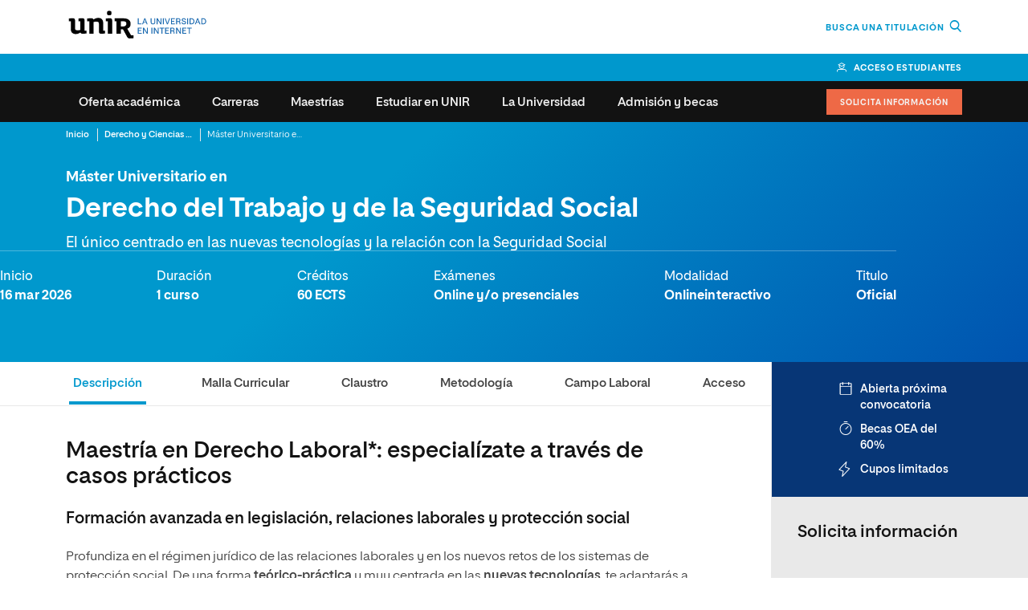

--- FILE ---
content_type: text/html; charset=UTF-8
request_url: https://ecuador.unir.net/derecho/maestria-derecho-laboral/
body_size: 58691
content:
<!DOCTYPE html><html lang="es-EC"><head><meta charset="UTF-8"><script>if(navigator.userAgent.match(/MSIE|Internet Explorer/i)||navigator.userAgent.match(/Trident\/7\..*?rv:11/i)){var href=document.location.href;if(!href.match(/[?&]nowprocket/)){if(href.indexOf("?")==-1){if(href.indexOf("#")==-1){document.location.href=href+"?nowprocket=1"}else{document.location.href=href.replace("#","?nowprocket=1#")}}else{if(href.indexOf("#")==-1){document.location.href=href+"&nowprocket=1"}else{document.location.href=href.replace("#","&nowprocket=1#")}}}}</script><script>(()=>{class RocketLazyLoadScripts{constructor(){this.v="1.2.6",this.triggerEvents=["keydown","mousedown","mousemove","touchmove","touchstart","touchend","wheel"],this.userEventHandler=this.t.bind(this),this.touchStartHandler=this.i.bind(this),this.touchMoveHandler=this.o.bind(this),this.touchEndHandler=this.h.bind(this),this.clickHandler=this.u.bind(this),this.interceptedClicks=[],this.interceptedClickListeners=[],this.l(this),window.addEventListener("pageshow",(t=>{this.persisted=t.persisted,this.everythingLoaded&&this.m()})),this.CSPIssue=sessionStorage.getItem("rocketCSPIssue"),document.addEventListener("securitypolicyviolation",(t=>{this.CSPIssue||"script-src-elem"!==t.violatedDirective||"data"!==t.blockedURI||(this.CSPIssue=!0,sessionStorage.setItem("rocketCSPIssue",!0))})),document.addEventListener("DOMContentLoaded",(()=>{this.k()})),this.delayedScripts={normal:[],async:[],defer:[]},this.trash=[],this.allJQueries=[]}p(t){document.hidden?t.t():(this.triggerEvents.forEach((e=>window.addEventListener(e,t.userEventHandler,{passive:!0}))),window.addEventListener("touchstart",t.touchStartHandler,{passive:!0}),window.addEventListener("mousedown",t.touchStartHandler),document.addEventListener("visibilitychange",t.userEventHandler))}_(){this.triggerEvents.forEach((t=>window.removeEventListener(t,this.userEventHandler,{passive:!0}))),document.removeEventListener("visibilitychange",this.userEventHandler)}i(t){"HTML"!==t.target.tagName&&(window.addEventListener("touchend",this.touchEndHandler),window.addEventListener("mouseup",this.touchEndHandler),window.addEventListener("touchmove",this.touchMoveHandler,{passive:!0}),window.addEventListener("mousemove",this.touchMoveHandler),t.target.addEventListener("click",this.clickHandler),this.L(t.target,!0),this.S(t.target,"onclick","rocket-onclick"),this.C())}o(t){window.removeEventListener("touchend",this.touchEndHandler),window.removeEventListener("mouseup",this.touchEndHandler),window.removeEventListener("touchmove",this.touchMoveHandler,{passive:!0}),window.removeEventListener("mousemove",this.touchMoveHandler),t.target.removeEventListener("click",this.clickHandler),this.L(t.target,!1),this.S(t.target,"rocket-onclick","onclick"),this.M()}h(){window.removeEventListener("touchend",this.touchEndHandler),window.removeEventListener("mouseup",this.touchEndHandler),window.removeEventListener("touchmove",this.touchMoveHandler,{passive:!0}),window.removeEventListener("mousemove",this.touchMoveHandler)}u(t){t.target.removeEventListener("click",this.clickHandler),this.L(t.target,!1),this.S(t.target,"rocket-onclick","onclick"),this.interceptedClicks.push(t),t.preventDefault(),t.stopPropagation(),t.stopImmediatePropagation(),this.M()}O(){window.removeEventListener("touchstart",this.touchStartHandler,{passive:!0}),window.removeEventListener("mousedown",this.touchStartHandler),this.interceptedClicks.forEach((t=>{t.target.dispatchEvent(new MouseEvent("click",{view:t.view,bubbles:!0,cancelable:!0}))}))}l(t){EventTarget.prototype.addEventListenerWPRocketBase=EventTarget.prototype.addEventListener,EventTarget.prototype.addEventListener=function(e,i,o){"click"!==e||t.windowLoaded||i===t.clickHandler||t.interceptedClickListeners.push({target:this,func:i,options:o}),(this||window).addEventListenerWPRocketBase(e,i,o)}}L(t,e){this.interceptedClickListeners.forEach((i=>{i.target===t&&(e?t.removeEventListener("click",i.func,i.options):t.addEventListener("click",i.func,i.options))})),t.parentNode!==document.documentElement&&this.L(t.parentNode,e)}D(){return new Promise((t=>{this.P?this.M=t:t()}))}C(){this.P=!0}M(){this.P=!1}S(t,e,i){t.hasAttribute&&t.hasAttribute(e)&&(event.target.setAttribute(i,event.target.getAttribute(e)),event.target.removeAttribute(e))}t(){this._(this),"loading"===document.readyState?document.addEventListener("DOMContentLoaded",this.R.bind(this)):this.R()}k(){let t=[];document.querySelectorAll("script[type=rocketlazyloadscript][data-rocket-src]").forEach((e=>{let i=e.getAttribute("data-rocket-src");if(i&&!i.startsWith("data:")){0===i.indexOf("//")&&(i=location.protocol+i);try{const o=new URL(i).origin;o!==location.origin&&t.push({src:o,crossOrigin:e.crossOrigin||"module"===e.getAttribute("data-rocket-type")})}catch(t){}}})),t=[...new Map(t.map((t=>[JSON.stringify(t),t]))).values()],this.T(t,"preconnect")}async R(){this.lastBreath=Date.now(),this.j(this),this.F(this),this.I(),this.W(),this.q(),await this.A(this.delayedScripts.normal),await this.A(this.delayedScripts.defer),await this.A(this.delayedScripts.async);try{await this.U(),await this.H(this),await this.J()}catch(t){console.error(t)}window.dispatchEvent(new Event("rocket-allScriptsLoaded")),this.everythingLoaded=!0,this.D().then((()=>{this.O()})),this.N()}W(){document.querySelectorAll("script[type=rocketlazyloadscript]").forEach((t=>{t.hasAttribute("data-rocket-src")?t.hasAttribute("async")&&!1!==t.async?this.delayedScripts.async.push(t):t.hasAttribute("defer")&&!1!==t.defer||"module"===t.getAttribute("data-rocket-type")?this.delayedScripts.defer.push(t):this.delayedScripts.normal.push(t):this.delayedScripts.normal.push(t)}))}async B(t){if(await this.G(),!0!==t.noModule||!("noModule"in HTMLScriptElement.prototype))return new Promise((e=>{let i;function o(){(i||t).setAttribute("data-rocket-status","executed"),e()}try{if(navigator.userAgent.indexOf("Firefox/")>0||""===navigator.vendor||this.CSPIssue)i=document.createElement("script"),[...t.attributes].forEach((t=>{let e=t.nodeName;"type"!==e&&("data-rocket-type"===e&&(e="type"),"data-rocket-src"===e&&(e="src"),i.setAttribute(e,t.nodeValue))})),t.text&&(i.text=t.text),i.hasAttribute("src")?(i.addEventListener("load",o),i.addEventListener("error",(function(){i.setAttribute("data-rocket-status","failed-network"),e()})),setTimeout((()=>{i.isConnected||e()}),1)):(i.text=t.text,o()),t.parentNode.replaceChild(i,t);else{const i=t.getAttribute("data-rocket-type"),s=t.getAttribute("data-rocket-src");i?(t.type=i,t.removeAttribute("data-rocket-type")):t.removeAttribute("type"),t.addEventListener("load",o),t.addEventListener("error",(i=>{this.CSPIssue&&i.target.src.startsWith("data:")?(console.log("WPRocket: data-uri blocked by CSP -> fallback"),t.removeAttribute("src"),this.B(t).then(e)):(t.setAttribute("data-rocket-status","failed-network"),e())})),s?(t.removeAttribute("data-rocket-src"),t.src=s):t.src="data:text/javascript;base64,"+window.btoa(unescape(encodeURIComponent(t.text)))}}catch(i){t.setAttribute("data-rocket-status","failed-transform"),e()}}));t.setAttribute("data-rocket-status","skipped")}async A(t){const e=t.shift();return e&&e.isConnected?(await this.B(e),this.A(t)):Promise.resolve()}q(){this.T([...this.delayedScripts.normal,...this.delayedScripts.defer,...this.delayedScripts.async],"preload")}T(t,e){var i=document.createDocumentFragment();t.forEach((t=>{const o=t.getAttribute&&t.getAttribute("data-rocket-src")||t.src;if(o&&!o.startsWith("data:")){const s=document.createElement("link");s.href=o,s.rel=e,"preconnect"!==e&&(s.as="script"),t.getAttribute&&"module"===t.getAttribute("data-rocket-type")&&(s.crossOrigin=!0),t.crossOrigin&&(s.crossOrigin=t.crossOrigin),t.integrity&&(s.integrity=t.integrity),i.appendChild(s),this.trash.push(s)}})),document.head.appendChild(i)}j(t){let e={};function i(i,o){return e[o].eventsToRewrite.indexOf(i)>=0&&!t.everythingLoaded?"rocket-"+i:i}function o(t,o){!function(t){e[t]||(e[t]={originalFunctions:{add:t.addEventListener,remove:t.removeEventListener},eventsToRewrite:[]},t.addEventListener=function(){arguments[0]=i(arguments[0],t),e[t].originalFunctions.add.apply(t,arguments)},t.removeEventListener=function(){arguments[0]=i(arguments[0],t),e[t].originalFunctions.remove.apply(t,arguments)})}(t),e[t].eventsToRewrite.push(o)}function s(e,i){let o=e[i];e[i]=null,Object.defineProperty(e,i,{get:()=>o||function(){},set(s){t.everythingLoaded?o=s:e["rocket"+i]=o=s}})}o(document,"DOMContentLoaded"),o(window,"DOMContentLoaded"),o(window,"load"),o(window,"pageshow"),o(document,"readystatechange"),s(document,"onreadystatechange"),s(window,"onload"),s(window,"onpageshow");try{Object.defineProperty(document,"readyState",{get:()=>t.rocketReadyState,set(e){t.rocketReadyState=e},configurable:!0}),document.readyState="loading"}catch(t){console.log("WPRocket DJE readyState conflict, bypassing")}}F(t){let e;function i(e){return t.everythingLoaded?e:e.split(" ").map((t=>"load"===t||0===t.indexOf("load.")?"rocket-jquery-load":t)).join(" ")}function o(o){function s(t){const e=o.fn[t];o.fn[t]=o.fn.init.prototype[t]=function(){return this[0]===window&&("string"==typeof arguments[0]||arguments[0]instanceof String?arguments[0]=i(arguments[0]):"object"==typeof arguments[0]&&Object.keys(arguments[0]).forEach((t=>{const e=arguments[0][t];delete arguments[0][t],arguments[0][i(t)]=e}))),e.apply(this,arguments),this}}o&&o.fn&&!t.allJQueries.includes(o)&&(o.fn.ready=o.fn.init.prototype.ready=function(e){return t.domReadyFired?e.bind(document)(o):document.addEventListener("rocket-DOMContentLoaded",(()=>e.bind(document)(o))),o([])},s("on"),s("one"),t.allJQueries.push(o)),e=o}o(window.jQuery),Object.defineProperty(window,"jQuery",{get:()=>e,set(t){o(t)}})}async H(t){const e=document.querySelector("script[data-webpack]");e&&(await async function(){return new Promise((t=>{e.addEventListener("load",t),e.addEventListener("error",t)}))}(),await t.K(),await t.H(t))}async U(){this.domReadyFired=!0;try{document.readyState="interactive"}catch(t){}await this.G(),document.dispatchEvent(new Event("rocket-readystatechange")),await this.G(),document.rocketonreadystatechange&&document.rocketonreadystatechange(),await this.G(),document.dispatchEvent(new Event("rocket-DOMContentLoaded")),await this.G(),window.dispatchEvent(new Event("rocket-DOMContentLoaded"))}async J(){try{document.readyState="complete"}catch(t){}await this.G(),document.dispatchEvent(new Event("rocket-readystatechange")),await this.G(),document.rocketonreadystatechange&&document.rocketonreadystatechange(),await this.G(),window.dispatchEvent(new Event("rocket-load")),await this.G(),window.rocketonload&&window.rocketonload(),await this.G(),this.allJQueries.forEach((t=>t(window).trigger("rocket-jquery-load"))),await this.G();const t=new Event("rocket-pageshow");t.persisted=this.persisted,window.dispatchEvent(t),await this.G(),window.rocketonpageshow&&window.rocketonpageshow({persisted:this.persisted}),this.windowLoaded=!0}m(){document.onreadystatechange&&document.onreadystatechange(),window.onload&&window.onload(),window.onpageshow&&window.onpageshow({persisted:this.persisted})}I(){const t=new Map;document.write=document.writeln=function(e){const i=document.currentScript;i||console.error("WPRocket unable to document.write this: "+e);const o=document.createRange(),s=i.parentElement;let n=t.get(i);void 0===n&&(n=i.nextSibling,t.set(i,n));const c=document.createDocumentFragment();o.setStart(c,0),c.appendChild(o.createContextualFragment(e)),s.insertBefore(c,n)}}async G(){Date.now()-this.lastBreath>45&&(await this.K(),this.lastBreath=Date.now())}async K(){return document.hidden?new Promise((t=>setTimeout(t))):new Promise((t=>requestAnimationFrame(t)))}N(){this.trash.forEach((t=>t.remove()))}static run(){const t=new RocketLazyLoadScripts;t.p(t)}}RocketLazyLoadScripts.run()})();</script> <meta name="viewport" content="width=device-width, initial-scale=1.0"> <meta name='robots' content='max-image-preview:large' /><title>Maestría en Derecho Laboral y Seguridad Social | UNIR Ecuador</title><link rel="preload" as="font" href="https://ecuador.unir.net/wp-content/themes/ecuador/assets/fonts/firasans-regular.woff2" crossorigin><link rel="preload" as="font" href="https://ecuador.unir.net/wp-content/themes/ecuador/assets/fonts/opensans-regular.woff2" crossorigin><link rel="preload" as="font" href="https://ecuador.unir.net/wp-content/themes/ecuador/assets/fonts/unir-icons.woff2" crossorigin><link rel="preload" as="font" href="https://ecuador.unir.net/wp-content/themes/ecuador/assets/fonts/opensans-bold.woff2" crossorigin><link rel="preload" as="font" href="https://ecuador.unir.net/wp-content/themes/ecuador/assets/fonts/firasans-bold.woff2" crossorigin><meta name="description" content="Protege los derechos de los trabajadores y de la Seguridad Social con la Maestría en Derecho Laboral y de la Seguridad social online. ¡Clases en vivo!" /><meta name="robots" content="index, follow, max-snippet:-1, max-image-preview:large, max-video-preview:-1" /><link rel="canonical" href="https://ecuador.unir.net/derecho/maestria-derecho-laboral/" /><meta property="og:locale" content="es_ES" /><meta property="og:type" content="article" /><meta property="og:title" content="Maestría en Derecho Laboral y Seguridad Social | UNIR Ecuador" /><meta property="og:description" content="Protege los derechos de los trabajadores y de la Seguridad Social con la Maestría en Derecho Laboral y de la Seguridad social online. ¡Clases en vivo!" /><meta property="og:url" content="https://ecuador.unir.net/derecho/maestria-derecho-laboral/" /><meta property="og:site_name" content="Universidad Virtual. | UNIR Ecuador - Maestrías y Grados virtuales" /><meta property="article:publisher" content="https://www.facebook.com/UNIREcuador/" /><meta property="article:modified_time" content="2026-01-15T11:21:11+00:00" /><meta property="og:image" content="https://ecuador.unir.net/wp-content/uploads/sites/8/2022/04/unir-logo-v.jpg" /><meta property="og:image:width" content="500" /><meta property="og:image:height" content="300" /><meta name="twitter:card" content="summary_large_image" /><meta name="twitter:site" content="@UNIR_Ecuador" /><link href='//ecuador.unir.net' crossorigin rel='dns-prefetch' /><link href='//www.googletagmanager.com' crossorigin rel='dns-prefetch' /><link href='//www.google-analytics.com' crossorigin rel='dns-prefetch' /><link href='//llamamegratis.es' crossorigin rel='dns-prefetch' /><link href='//d.adroll.com' crossorigin rel='dns-prefetch' /><link href='//s.adroll.com' crossorigin rel='dns-prefetch' /><link href='//connect.facebook.net' crossorigin rel='dns-prefetch' /><style id='elasticpress-related-posts-style-inline-css' type='text/css'>.editor-styles-wrapper .wp-block-elasticpress-related-posts ul,.wp-block-elasticpress-related-posts ul{list-style-type:none;padding:0}.editor-styles-wrapper .wp-block-elasticpress-related-posts ul li a>div{display:inline}</style><link rel='stylesheet' id='unir-c-form-style-css' href='https://assets.unir.net/prisma1_web_components/style.css' type='text/css' media='all' /><link data-minify="1" rel='stylesheet' id='prisma-styles-css' href='https://ecuador.unir.net/wp-content/cache/min/8/wp-content/themes/ecuador/assets/css/app.c26c6616305bd3b2a696.css?ver=1766041187' type='text/css' media='all' /><link rel='stylesheet' id='prisma-styles-768-css' href='https://ecuador.unir.net/wp-content/themes/ecuador/assets/css/app-768.f2a1edc0d726b6fcbacc.css' type='text/css' media='(min-width:768px)' /><link rel='stylesheet' id='prisma-styles-1280-css' href='https://ecuador.unir.net/wp-content/themes/ecuador/assets/css/app-1280.4a6d66acb57637829f31.css' type='text/css' media='(min-width:1280px)' /><link rel='alternate' hreflang='es-AR' href='https://estudiantes-argentina.unir.net/derecho/maestria-derecho-laboral/' /><link rel='alternate' hreflang='es-CL' href='https://chile.unir.net/derecho/magister-derecho-laboral/' /><link rel='alternate' hreflang='es-CO' href='https://colombia.unir.net/derecho/maestria-derecho-laboral/' /><link rel='alternate' hreflang='es-EC' href='https://ecuador.unir.net/derecho/maestria-derecho-laboral/' /><link rel='alternate' hreflang='es-ES' href='https://www.unir.net/derecho/master-derecho-laboral/' /><link rel='alternate' hreflang='es-MX' href='https://mexico.unir.net/derecho/master-derecho-laboral/' /><link rel='alternate' hreflang='es-PE' href='https://peru.unir.net/derecho/maestria-derecho-laboral/' /><link rel='alternate' hreflang='es-US' href='https://usa.unir.net/derecho/maestria-derecho-laboral/' /><link rel='manifest' href='https://ecuador.unir.net/wp-json/manifest/web-app/'><meta name='theme-color' content=''><meta name='application-name' content='UNIR Ecuador'><meta name='mobile-web-app-capable' content='yes'><meta name='apple-mobile-web-app-title' content='UNIR Ecuador'><meta name='apple-mobile-web-app-capable' content='yes'><meta name='apple-mobile-web-app-status-bar-style' content='black-translucent'><meta name='apple-touch-fullscreen' content='yes'><link rel='apple-touch-startup-image' href='https://ecuador.unir.net/wp-content/uploads/sites/8/2023/06/favicon_16x16.png'><script> window.dataLayer = window.dataLayer || []; dataLayer[0] = window.dataLayer[0] || {}; dataLayer[0] = Object.assign({}, dataLayer[0], {'event':'page_info','page_type':'producto','area_negocio':'juridico','area_negocio_id':'a06','subarea_negocio':'derecho publico','subarea_negocio_id':'53','centro_educativo':'unir','facultad':'facultad de derecho','facultad_id':'6','publication_date':'20221005','start_date':'no aplica','study_duration':'1 curso','study_format':'online','study_language':'es_ec','study_id':'146477','study_name':'master universitario en derecho del trabajo y de la seguridad social','study_sku':'es-146477-1','nivel_estudio':'postgrado','nivel_estudio_id':'2','page_path':'\/derecho\/maestria-derecho-laboral\/','page_section':'producto','forms':[{'form_fields':'7','form_fields_array':'first_name, last_name, email, country_code, province_code, last_studies, phone_raw','id':'formulario-info','form_id':'formulario-info','form_name':'solicita informacion','form_type':'cupon','form_version':'solicitud_info_contextual','form_vertical':'juridico','form_unique_id':4835860},{'form_fields':'7','form_fields_array':'first_name, last_name, email, country_code, province_code, last_studies, phone_raw','id':'formulario-info','form_id':'formulario-info','form_name':'solicita informacion','form_type':'cupon','form_version':'solicitud_info_contextual','form_vertical':'juridico','form_unique_id':4992546},{'form_fields':'10','form_fields_array':'study_type, area, study_id, first_name, last_name, country_code, province_code, email, phone_raw, last_studies','id':'formulario-info','form_id':'formulario-info','form_name':'solicita informacion','form_type':'cupon','form_version':'solicitud_info_general_modal','form_vertical':'juridico','form_unique_id':4960038},{'form_fields':'7','form_fields_array':'first_name, last_name, country_code, province_code, last_studies, email, phone_raw','id':'formulario-info','form_id':'formulario-info','form_name':'solicita informacion','form_type':'cupon','form_version':'descarga_plan_estudios','form_vertical':'juridico','form_unique_id':4854466},{'form_fields':'0','form_vertical':'juridico','form_unique_id':9505}],'study_name_bi':'master universitario en derecho del trabajo y de la seguridad social','study_name_norm_bi':'derecho del trabajo y de la seguridad social','study_id_norm_bi':'420','subnivel_estudio':'postgrado','subnivel_estudio_id':'3','mercado':'ecuador'});</script><script>(function() { var is_student = (document.cookie.match(/^(?:.*;)?\s*Dig\s*=\s*([^;]+)(?:.*)?$/) || [, null])[1]; var user_is_student_var_value = is_student ? 'estudiante' : 'no estudiante'; dataLayer[0] = dataLayer[0] || {}; dataLayer[0]['user_type'] = user_is_student_var_value; var pageType = dataLayer[0]['page_type']; var pageSection = dataLayer[0]['page_section']; var url_referer = document.referrer; if(url_referer){ let refererPageType = sessionStorage.getItem("refererPageType"); sessionStorage.setItem("refererPageType", pageType+ " " +pageSection); if(refererPageType){ dataLayer[0]['referrer_page_type'] = refererPageType; return; }else{ dataLayer[0]['referrer_page_type'] = "externo"; return; } } sessionStorage.setItem("refererPageType", pageType+ " " + pageSection); dataLayer[0]['referrer_page_type'] = "externo";})();</script><link rel="icon" href="https://ecuador.unir.net/wp-content/uploads/sites/8/2023/06/favicon_16x16.png" sizes="32x32" /><link rel="icon" href="https://ecuador.unir.net/wp-content/uploads/sites/8/2023/06/favicon_16x16.png" sizes="192x192" /><link rel="apple-touch-icon" href="https://ecuador.unir.net/wp-content/uploads/sites/8/2023/06/favicon_16x16.png" /><meta name="msapplication-TileImage" content="https://ecuador.unir.net/wp-content/uploads/sites/8/2023/06/favicon_16x16.png" /><script type="rocketlazyloadscript">(function(w,d,s,l,i){w[l]=w[l]||[];w[l].push({'gtm.start':new Date().getTime(),event:'gtm.js'});var f=d.getElementsByTagName(s)[0],j=d.createElement(s),dl=l!='dataLayer'?'&l='+l:'';j.async=true;j.src='https://www.googletagmanager.com/gtm.js?id='+i+dl;f.parentNode.insertBefore(j,f);})(window,document,'script','dataLayer','GTM-PHMVN6');</script><script type="rocketlazyloadscript">let coursesCheckedA = false;let coursesCheckAT = 0;let checkCourseA = function () { coursesCheckAT++; if (typeof window !== 'undefined' && typeof window.cursos !== 'undefined') { Object.keys(window.cursos).forEach((area, aindex) => { if (Array.isArray(window.cursos[area]) === false) { let newArray = new Array(); Object.keys(window.cursos[area]).forEach((el) => { newArray.push(window.cursos[area][el]); }); window.cursos[area] = newArray; } }); coursesCheckedA = true; } if (coursesCheckAT > 20) { clearInterval(coursesCheckAI); } };const coursesCheckAI = setInterval(function () { !coursesCheckedA ? checkCourseA() : clearInterval(coursesCheckAI);}, 200);</script><style>@media screen and (max-width: 480px) {.-hidden-xs {display:none !important;}} .contact-button--telf {background-color: transparent;border-right: 0;border-left: 0;border-top: 0;border-bottom: 0;}.contact-button--whatsapp button,.tax-unir_course_type .contact-button--cta .button {border-radius: 0;}.contact-button--telf {background-color: transparent;border-right: 0;border-left: 0;border-top: 0;border-bottom: 0;}.unir_course-template-default .contact-button--telf,.tax-unir_course_type .contact-button--telf {background-color: #fff;border-right: 16px solid #fff;border-left: 16px solid #fff;border-top: 16px solid #fff;border-bottom: 16px solid #fff;}</style> <style>html{--c-primary: 0,152,205;--c-primary-hover: 0,114,154;--c-secondary: 0,108,143;--c-secondary-outstanding: 7,54,118;}</style> 
<script>(window.BOOMR_mq=window.BOOMR_mq||[]).push(["addVar",{"rua.upush":"false","rua.cpush":"false","rua.upre":"false","rua.cpre":"false","rua.uprl":"false","rua.cprl":"false","rua.cprf":"false","rua.trans":"","rua.cook":"false","rua.ims":"false","rua.ufprl":"false","rua.cfprl":"false","rua.isuxp":"false","rua.texp":"norulematch","rua.ceh":"false","rua.ueh":"false","rua.ieh.st":"0"}]);</script>
                              <script>!function(e){var n="https://s.go-mpulse.net/boomerang/";if("False"=="True")e.BOOMR_config=e.BOOMR_config||{},e.BOOMR_config.PageParams=e.BOOMR_config.PageParams||{},e.BOOMR_config.PageParams.pci=!0,n="https://s2.go-mpulse.net/boomerang/";if(window.BOOMR_API_key="9R8N2-2AJ9S-U7FEP-E6Q3T-JJZ8Y",function(){function e(){if(!r){var e=document.createElement("script");e.id="boomr-scr-as",e.src=window.BOOMR.url,e.async=!0,o.appendChild(e),r=!0}}function t(e){r=!0;var n,t,a,i,d=document,O=window;if(window.BOOMR.snippetMethod=e?"if":"i",t=function(e,n){var t=d.createElement("script");t.id=n||"boomr-if-as",t.src=window.BOOMR.url,BOOMR_lstart=(new Date).getTime(),e=e||d.body,e.appendChild(t)},!window.addEventListener&&window.attachEvent&&navigator.userAgent.match(/MSIE [67]\./))return window.BOOMR.snippetMethod="s",void t(o,"boomr-async");a=document.createElement("IFRAME"),a.src="about:blank",a.title="",a.role="presentation",a.loading="eager",i=(a.frameElement||a).style,i.width=0,i.height=0,i.border=0,i.display="none",o.appendChild(a);try{O=a.contentWindow,d=O.document.open()}catch(_){n=document.domain,a.src="javascript:var d=document.open();d.domain='"+n+"';void 0;",O=a.contentWindow,d=O.document.open()}if(n)d._boomrl=function(){this.domain=n,t()},d.write("<bo"+"dy onload='document._boomrl();'>");else if(O._boomrl=function(){t()},O.addEventListener)O.addEventListener("load",O._boomrl,!1);else if(O.attachEvent)O.attachEvent("onload",O._boomrl);d.close()}function a(e){window.BOOMR_onload=e&&e.timeStamp||(new Date).getTime()}if(!window.BOOMR||!window.BOOMR.version&&!window.BOOMR.snippetExecuted){window.BOOMR=window.BOOMR||{},window.BOOMR.snippetStart=(new Date).getTime(),window.BOOMR.snippetExecuted=!0,window.BOOMR.snippetVersion=14,window.BOOMR.url=n+"9R8N2-2AJ9S-U7FEP-E6Q3T-JJZ8Y";var i=document.currentScript||document.getElementsByTagName("script")[0],o=i.parentNode,r=!1,d=document.createElement("link");if(d.relList&&"function"==typeof d.relList.supports&&d.relList.supports("preload")&&"as"in d)window.BOOMR.snippetMethod="p",d.href=window.BOOMR.url,d.rel="preload",d.as="script",d.addEventListener("load",e),d.addEventListener("error",function(){t(!0)}),setTimeout(function(){if(!r)t(!0)},3e3),BOOMR_lstart=(new Date).getTime(),o.appendChild(d);else t(!1);if(window.addEventListener)window.addEventListener("load",a,!1);else if(window.attachEvent)window.attachEvent("onload",a)}}(),"".length>0)if(e&&"performance"in e&&e.performance&&"function"==typeof e.performance.setResourceTimingBufferSize)e.performance.setResourceTimingBufferSize();!function(){if(BOOMR=e.BOOMR||{},BOOMR.plugins=BOOMR.plugins||{},!BOOMR.plugins.AK){var n=""=="true"?1:0,t="",a="clqaggqxyyddq2lqd3oa-f-d5070ff56-clientnsv4-s.akamaihd.net",i="false"=="true"?2:1,o={"ak.v":"39","ak.cp":"1642759","ak.ai":parseInt("1160434",10),"ak.ol":"0","ak.cr":9,"ak.ipv":4,"ak.proto":"h2","ak.rid":"ebca6de","ak.r":37607,"ak.a2":n,"ak.m":"dsca","ak.n":"essl","ak.bpcip":"18.224.3.0","ak.cport":53498,"ak.gh":"23.198.5.40","ak.quicv":"","ak.tlsv":"tls1.3","ak.0rtt":"","ak.0rtt.ed":"","ak.csrc":"-","ak.acc":"","ak.t":"1768955612","ak.ak":"hOBiQwZUYzCg5VSAfCLimQ==9SJVl436SgAA1e+C4+HK+l7+Z9fj1D1Fxh2IVNDEaiNq4y/inh8TEGrDNF337XJZvYKiTD5wU+fv3eNy9gymm1OBPTr9oAlG8lQKKaQE71qVAZqeWRGLfUPqgMkMlI4tkCvJAGJ41NiU0PMwJ2KCyAv7nYEMIWysGgVu/vyQdM/CQ0ag2fs/3Kf8bRLy21vggnMwYtJjb4+f9OXJxKwVrAYaI1ji1UWdrBMLNirT2EfDFGZOUparcZgQusL/yHQ22OkUppA7/SQfnSHTet2fFRKvXQbcucahVVgjyOXvj8+NToa4nWSZ6qfu4n+mNQPAImHAMmJALMpbcURX/Uc0WMdTbsGjrTob0rdajwQNznz5r59RC8V7cf+zCmsaz7JZijGW2kpMZO3T+czQREELBU6lrDWembbQR5qIRUBkbz8=","ak.pv":"64","ak.dpoabenc":"","ak.tf":i};if(""!==t)o["ak.ruds"]=t;var r={i:!1,av:function(n){var t="http.initiator";if(n&&(!n[t]||"spa_hard"===n[t]))o["ak.feo"]=void 0!==e.aFeoApplied?1:0,BOOMR.addVar(o)},rv:function(){var e=["ak.bpcip","ak.cport","ak.cr","ak.csrc","ak.gh","ak.ipv","ak.m","ak.n","ak.ol","ak.proto","ak.quicv","ak.tlsv","ak.0rtt","ak.0rtt.ed","ak.r","ak.acc","ak.t","ak.tf"];BOOMR.removeVar(e)}};BOOMR.plugins.AK={akVars:o,akDNSPreFetchDomain:a,init:function(){if(!r.i){var e=BOOMR.subscribe;e("before_beacon",r.av,null,null),e("onbeacon",r.rv,null,null),r.i=!0}return this},is_complete:function(){return!0}}}}()}(window);</script></head><body class="unir_course-template-default single-unir_course postid-23329 unir-body newFont"><script type="application/ld+json">[{ "@context": "https://schema.org", "@type": "BreadcrumbList", "itemListElement":[{"@type": "ListItem","position": "1","item":{"@id": "https://ecuador.unir.net","name": "Inicio"}},{"@type": "ListItem","position": "2","item":{"@id": "https://ecuador.unir.net/derecho/","name": "Derecho y Ciencias de la Seguridad"}},{"@type": "ListItem","position": "3","item":{"@id": "https://ecuador.unir.net/derecho/maestria-derecho-laboral/","name": "Maestr\u00eda Universitaria en Derecho del Trabajo y de la Seguridad Social"}}]}, {"@context": "https://schema.org","@type": "Course","name": "Maestr\u00eda Universitaria en Derecho del Trabajo y de la Seguridad Social","description": "Protege los derechos de los trabajadores y de la Seguridad Social con la Maestr\u00eda en Derecho Laboral y de la Seguridad social online. \u00a1Clases en vivo!","sameAs": "https://ecuador.unir.net/derecho/maestria-derecho-laboral/","provider": {"@type": "Organization","@id": "https://ecuador.unir.net/#organization","name": "Universidad Internacional de La Rioja","url": "https://ecuador.unir.net/"},"hasCourseInstance": { "@type": "CourseInstance","courseMode": "online", "courseWorkload": "PT8760H"},"offers": {"@type": "Offer","category": "Paid", "url": "https://ecuador.unir.net/derecho/maestria-derecho-laboral/"}}]</script><script type="rocketlazyloadscript">(function () {var imgtag = document.createElement('img');imgtag.height = '1';imgtag.width = '1';imgtag.style = 'display:none';imgtag.src = 'https://dq.ms1222.net/bc728002-f335-44ce-b386-a8b8303f9f65.png?s=onsite&host=' + window.location.hostname + '&path=' + window.location.pathname;})()</script><noscript><iframe src="https://www.googletagmanager.com/ns.html?id=GTM-PHMVN6"height="0" width="0" style="display:none;visibility:hidden"></iframe></noscript><script type="rocketlazyloadscript"> document.addEventListener('DOMContentLoaded', function () { const IS_ACTIVE = 'is-active'; const originalAdd = DOMTokenList.prototype.add; DOMTokenList.prototype.add = function (...args) { const shouldFilter = this.value.includes('button--menu-item-highlight'); const filteredArgs = shouldFilter ? args.filter(cls => cls !== IS_ACTIVE) : args; return originalAdd.apply(this, filteredArgs); }; const buttons = document.querySelectorAll('.button--menu-item-highlight'); buttons.forEach(el => el.classList.remove(IS_ACTIVE)); });</script><div class="promo promo-horizontal promo-horizontal--fixed -bg-secondary-outstanding list--no-bullets promo--visible -hidden" data-horizontal-promo="true"> <div > <ul class="promo__content l-flex--row l-flex l-flex--align-start"> <li class="promo__items icon--calendar-blank -icon-before">Becas OEA del 60%</li> <li class="promo__items icon--timer-clock -icon-before">Cupos limitados</li> <li class="promo__items icon--lightning -icon-before">Abierta próxima convocatoria</li> <li id="js-calculator" class="promo__items icon--arrow-right-circle -icon-before js-promo-horizontal-beca -hidden"><a class=" -text-underline" href="#" target="_blank" data-gtm="calculadora" data-gtm-container="acelerador" data-gtm-category="calculadora" data-gtm-action="becas" data-toggle="modal" data-target="modalCalculadora">Calcular beca</a></li> </ul> </div> </div> <script type="rocketlazyloadscript"> function domModificationScript() { const heroElement = document.querySelector('[class^="hero--"]'); const promoHorizontalElement = document.querySelector('.promo-horizontal'); if (heroElement && promoHorizontalElement) { const heroHasPromo = heroElement.getAttribute('data-promo-horizontal') === 'hero'; if (!heroHasPromo) { setTimeout(function() { promoHorizontalElement.classList.add('-hidden'); }, 500); return; } } const isMobile = window.innerWidth < 1280; let dataFixedNavbar = 'col-lg-9 fixed-sibling-navbar'; if (!isMobile) { dataFixedNavbar += ' promo-navbar--with-padding'; } const dataPromoNavbar = 'navbar'; const navbarElement = document.querySelector('.js-fixed.navbar-secondary__inner'); if (navbarElement) { navbarElement.setAttribute('data-fixed-modify', dataFixedNavbar); navbarElement.setAttribute('data-promo-horizontal', dataPromoNavbar); } const formParent = document.getElementById('scroll-form'); if (formParent) { const formChildren = formParent.querySelectorAll('.js-fixed'); const dataFixedForm = 'promo-form--with-padding'; const dataPromoForm = 'form'; if (formChildren.length) { formChildren.forEach(child => { child.setAttribute('data-promo-horizontal', dataPromoForm); child.setAttribute('data-fixed-modify', dataFixedForm); }); } } const scrollForms = document.querySelectorAll('#scroll-form'); let activadorEncontrado = false; for (const form of scrollForms) { if (form.querySelector('[data-target="modalCalculadora"]')) { activadorEncontrado = true; break; } } if (activadorEncontrado) { const promoElement = document.querySelector('.js-promo-horizontal-beca'); if (promoElement) { promoElement.classList.remove('-hidden'); } } } if (document.readyState === 'loading') { document.addEventListener('DOMContentLoaded', domModificationScript); } else { domModificationScript(); } </script><header class="header js-datalayer" ><div id="main-header" class="js-fixed" data-fixed ="top" data-fixed-xs ="1" data-fixed-lg ="1" data-fixed-at ="bottom" data-fixed-scrollup ="false" data-fixed-height ="true"><div class="navbar__backdrop" ></div><div class="header__brand l-flex--row l-flex--center -padding-lateral" ><div class="header__logo col-xs-7" ><a href ="https://ecuador.unir.net" data-gtm-container ="header" data-gtm-category ="logo_home" data-gtm-action ="navigation"><img width="613" height="137" src="https://ecuador.unir.net/wp-content/uploads/sites/8/2019/04/Unir_2021_logo.svg" class="no-lazy img-responsive img-responsive" alt="" loading="eager" /></a></div><div class="header__claim -text-right col-xs-5" ><a class="link -hidden-xs" href="https://ecuador.unir.net/oferta-academica/" target="_self" data-gtm-container="header" data-gtm-category="search_open" data-gtm-action="navigation">Busca una titulación <i class="icon--search -icon-before -icon--md" style="margin-left:4px"></i></a><a class="-text-primary -hidden-from-sm" href="https://ecuador.unir.net/oferta-academica/" target="_self" data-gtm-container="header" data-gtm-category="search_open" data-gtm-action="navigation"><i class="icon--search -icon-before -icon--md"></i></a></div></div><div class="header__toolbar--desktop -padding-lateral -bg-primary" ><a class=" link--icon-before icon--student -border-right" rel ="nofollow" data-gtm-container ="header" data-gtm-category ="acceso_estudiantes" data-gtm-action ="navigation" href="https://micampus.unir.net/" rel="nofollow" >Acceso estudiantes</a></div><div id="navbar-fix" class="header__navbar header__navbar--compact l-flex--row l-flex--center -padding-lateral -flex-row-reverse" ><a class=" button--menu-highlight -hidden-from-lg gtm_navbar_button_solicita_info button--menu-item js-scroll-features-origin" data-gtm-container ="menu" data-gtm-category ="solicitud_info_general_modal" data-gtm-action ="form_open" href="https://ecuador.unir.net/solicitud-informacion/" >Solicita información</a><nav class="navbar--compact js-navbar-compact" ><button type="button" class="navbar__button -icon-before icon--navbar" data-gtm-container="header" data-gtm-category="menu_principal_nivel_0" data-gtm-action="navigation">Menú</button><div id="navbar-content" class=" navbar__content" ><ul class="navbar__list">  <li class="menu-item-has-children "> <label class="navbar__item" data-gtm="menu-categoria" data-gtm-container="header" data-gtm-category="menu_principal_nivel_1" data-gtm-action="navigation">Oferta acad&eacute;mica</label> <div class="navbar__sub-level"> <a href="https://ecuador.unir.net/oferta-academica/" class="navbar__link--outline navbar__link--secondary gtm_navbar_link_primary_ver" data-gtm="menu-boton" data-gtm-container="header" data-gtm-category="menu_principal_nivel_2" data-gtm-action="navigation">Ir a Oferta Acad&eacute;mica</a> <div class="navbar__sub-content"> <ul class="navbar__sub-list navbar__title " title="TIPO DE ESTUDIO"> <li class=""> <a href="https://ecuador.unir.net/carreras/" data-gtm-container="header" data-gtm-category="menu_principal_nivel_3" data-gtm-action="navigation" target="" data-gtm="menu-subcategoria">Carreras </a> </li><li class=""> <a href="https://ecuador.unir.net/maestrias/" data-gtm-container="header" data-gtm-category="menu_principal_nivel_3" data-gtm-action="navigation" target="" data-gtm="menu-subcategoria">Maestr&iacute;as </a> </li><li class=""> <a href="https://ecuador.unir.net/formacion-continua/" data-gtm-container="header" data-gtm-category="menu_principal_nivel_3" data-gtm-action="navigation" target="" data-gtm="menu-subcategoria">Formaci&oacute;n Continua </a> </li></ul><ul class="navbar__sub-list navbar__title " title="&Aacute;REAS DE ESTUDIO"> <li class=""> <a href="https://ecuador.unir.net/educacion/" data-gtm-container="header" data-gtm-category="menu_principal_nivel_3" data-gtm-action="navigation" target="" data-gtm="menu-subcategoria">Educaci&oacute;n </a> </li><li class=""> <a href="https://ecuador.unir.net/marketing-comunicacion/" data-gtm-container="header" data-gtm-category="menu_principal_nivel_3" data-gtm-action="navigation" target="" data-gtm="menu-subcategoria">Marketing y Comunicaci&oacute;n </a> </li><li class=""> <a href="https://ecuador.unir.net/ciencias-sociales/" data-gtm-container="header" data-gtm-category="menu_principal_nivel_3" data-gtm-action="navigation" target="" data-gtm="menu-subcategoria">Ciencias Sociales y del Trabajo </a> </li><li class=""> <a href="https://ecuador.unir.net/ciencias-economicas/" data-gtm-container="header" data-gtm-category="menu_principal_nivel_3" data-gtm-action="navigation" target="" data-gtm="menu-subcategoria">Ciencias Econ&oacute;micas y Administrativas </a> </li><li class=""> <a href="https://ecuador.unir.net/ingenieria/" data-gtm-container="header" data-gtm-category="menu_principal_nivel_3" data-gtm-action="navigation" target="" data-gtm="menu-subcategoria">Ingenier&iacute;a, Tecnolog&iacute;a y Matem&aacute;ticas </a> </li></ul><ul class="navbar__sub-list navbar__title invisible" title="."> <li class=""> <a href="https://ecuador.unir.net/diseno/" data-gtm-container="header" data-gtm-category="menu_principal_nivel_3" data-gtm-action="navigation" target="" data-gtm="menu-subcategoria">Dise&ntilde;o </a> </li><li class=""> <a href="https://ecuador.unir.net/gestion-sanitaria/" data-gtm-container="header" data-gtm-category="menu_principal_nivel_3" data-gtm-action="navigation" target="" data-gtm="menu-subcategoria">Gesti&oacute;n y Direcci&oacute;n Sanitaria </a> </li><li class=""> <a href="https://ecuador.unir.net/derecho/" data-gtm-container="header" data-gtm-category="menu_principal_nivel_3" data-gtm-action="navigation" target="" data-gtm="menu-subcategoria">Derecho y Ciencias de la Seguridad </a> </li><li class=""> <a href="https://ecuador.unir.net/humanidades/" data-gtm-container="header" data-gtm-category="menu_principal_nivel_3" data-gtm-action="navigation" target="" data-gtm="menu-subcategoria">Humanidades </a> </li><li class=""> <a href="https://ecuador.unir.net/mba/" data-gtm-container="header" data-gtm-category="menu_principal_nivel_3" data-gtm-action="navigation" target="" data-gtm="menu-subcategoria">MBA </a> </li></ul> </div> </div></li><li class="menu-item-has-children "> <label class="navbar__item" data-gtm="menu-categoria" data-gtm-container="header" data-gtm-category="menu_principal_nivel_1" data-gtm-action="navigation">Carreras</label> <div class="navbar__sub-level"> <a href="https://ecuador.unir.net/carreras/" class="navbar__link--outline navbar__link--secondary gtm_navbar_link_primary_ver" data-gtm="menu-boton" data-gtm-container="header" data-gtm-category="menu_principal_nivel_2" data-gtm-action="navigation">Ir a todas las Carreras</a> <div class="navbar__sub-content"> <ul class="navbar__sub-list navbar__title -move-center is-custom-height" title="CARRERAS M&Aacute;S DEMANDADAS"> <li class=""> <a href="https://ecuador.unir.net/derecho/carrera-derecho/" data-gtm-container="header" data-gtm-category="menu_principal_nivel_3" data-gtm-action="navigation" target="" data-gtm="menu-subcategoria">Carrera en Derecho </a> </li><li class=""> <a href="https://ecuador.unir.net/gestion-sanitaria/carrera-psicologia/" data-gtm-container="header" data-gtm-category="menu_principal_nivel_3" data-gtm-action="navigation" target="" data-gtm="menu-subcategoria">Carrera en Psicolog&iacute;a </a> </li><li class=""> <a href="https://ecuador.unir.net/diseno/carrera-diseno-digital/" data-gtm-container="header" data-gtm-category="menu_principal_nivel_3" data-gtm-action="navigation" target="" data-gtm="menu-subcategoria">Carrera en Dise&ntilde;o Gr&aacute;fico </a> </li><li class=""> <a href="https://ecuador.unir.net/diseno/carrera-diseno-interiores/" data-gtm-container="header" data-gtm-category="menu_principal_nivel_3" data-gtm-action="navigation" target="" data-gtm="menu-subcategoria">Carrera en Dise&ntilde;o de Interiores </a> </li><li class=""> <a href="https://ecuador.unir.net/ingenieria/carrera-ciencia-datos/" data-gtm-container="header" data-gtm-category="menu_principal_nivel_3" data-gtm-action="navigation" target="" data-gtm="menu-subcategoria">Carrera en Ciencia de Datos </a> </li><li class=""> <a href="https://ecuador.unir.net/ciencias-economicas/doble-carrera-administracion-empresas-finanzas/" data-gtm-container="header" data-gtm-category="menu_principal_nivel_3" data-gtm-action="navigation" target="" data-gtm="menu-subcategoria">Doble Carrera en ADE y Finanzas </a> </li></ul> </div> </div></li><li class="menu-item-has-children navbar-tabs -move-center"> <label class="navbar__item" data-gtm="menu-categoria" data-gtm-container="header" data-gtm-category="menu_principal_nivel_1" data-gtm-action="navigation">Maestr&iacute;as</label> <div class="navbar__sub-level"> <div class="navbar__sub-content"> <ul class="navbar__sub-list"> <li class="menu-item-has-children navbar-tabs__button "> <label data-gtm-container="header" data-gtm-category="menu_principal_nivel_2" data-gtm-action="navigation">Educaci&oacute;n</label> <div class="navbar__sub-level"> <a href="https://ecuador.unir.net/educacion/maestrias/" class="navbar__link--outline navbar__link--secondary gtm_navbar_link_secondary_ir_a" data-gtm="menu-boton" data-gtm-container="header" data-gtm-category="menu_principal_nivel_2" data-gtm-action="navigation">Ver todas las maestr&iacute;as de Educaci&oacute;n</a><div class="navbar__sub-content -padding-sub-content"> <ul class="navbar__sub-list navbar__title" title="MAESTR&Iacute;AS M&Aacute;S DEMANDADAS"> <li class=" navbar__sub-list-tag"> <a href="https://ecuador.unir.net/educacion/maestria-neuropsicologia/" data-gtm-container="header" data-gtm-category="menu_principal_nivel_3" data-gtm-action="navigation" target="">Maestr&iacute;a Universitaria en Neuropsicolog&iacute;a y Educaci&oacute;n </a> </li><li class=" navbar__sub-list-tag"> <a href="https://ecuador.unir.net/educacion/maestria-docencia-universitaria/" data-gtm-container="header" data-gtm-category="menu_principal_nivel_3" data-gtm-action="navigation" target="">Maestr&iacute;a Universitaria en Docencia Superior Universitaria </a> </li><li class=" navbar__sub-list-tag"> <a href="https://ecuador.unir.net/educacion/maestria-psicopedagogia/" data-gtm-container="header" data-gtm-category="menu_principal_nivel_3" data-gtm-action="navigation" target="">Maestr&iacute;a Universitaria en Psicopedagog&iacute;a </a> </li><li class=" navbar__sub-list-tag"> <a href="https://ecuador.unir.net/educacion/maestria-liderazgo-direccion-centros-educativos/" data-gtm-container="header" data-gtm-category="menu_principal_nivel_3" data-gtm-action="navigation" target="">Maestr&iacute;a Universitaria en Liderazgo y Direcci&oacute;n de Centros Educativos </a> </li><li class=" navbar__sub-list-tag"> <a href="https://ecuador.unir.net/educacion/maestria-educacion-especial/" data-gtm-container="header" data-gtm-category="menu_principal_nivel_3" data-gtm-action="navigation" target="">Maestr&iacute;a Universitaria en Educaci&oacute;n Especial </a> </li><li class=" navbar__sub-list-tag"> <a href="https://ecuador.unir.net/educacion/maestria-atencion-desarrollo-infantil/" data-gtm-container="header" data-gtm-category="menu_principal_nivel_3" data-gtm-action="navigation" target="">Maestr&iacute;a Universitaria en Atenci&oacute;n Temprana y Desarrollo Infantil </a> </li><li class=" navbar__sub-list-tag"> <a href="https://ecuador.unir.net/educacion/maestria-ensenanza-ingles-lengua-extranjera-tefl/" data-gtm-container="header" data-gtm-category="menu_principal_nivel_3" data-gtm-action="navigation" target="">Maestr&iacute;a Universitaria en Ense&ntilde;anza de Ingl&eacute;s como Lengua Extranjera (TEFL) </a> </li></ul> </div><li class="menu-item-has-children navbar-tabs__button "> <label data-gtm-container="header" data-gtm-category="menu_principal_nivel_2" data-gtm-action="navigation">Ingenier&iacute;a</label> <div class="navbar__sub-level"> <a href="https://ecuador.unir.net/ingenieria/maestrias/" class="navbar__link--outline navbar__link--secondary gtm_navbar_link_secondary_ir_a" data-gtm="menu-boton" data-gtm-container="header" data-gtm-category="menu_principal_nivel_2" data-gtm-action="navigation">Ver todas las maestr&iacute;as de Ingenier&iacute;a</a><div class="navbar__sub-content -padding-sub-content"> <ul class="navbar__sub-list navbar__title" title="MAESTR&Iacute;AS M&Aacute;S DEMANDADAS"> <li class=" navbar__sub-list-tag"> <a href="https://ecuador.unir.net/ingenieria/maestria-sistemas-integrados-gestion-calidad-medio-ambiente/" data-gtm-container="header" data-gtm-category="menu_principal_nivel_3" data-gtm-action="navigation" target="">Maestr&iacute;a Universitaria en Sistemas Integrados de Gesti&oacute;n de la Prevenci&oacute;n de Riesgos Laborales, la Calidad, el Medio Ambiente y la Responsabilidad Social Corporativa </a> </li><li class=" navbar__sub-list-tag"> <a href="https://ecuador.unir.net/ingenieria/maestria-prevencion-riesgos-laborales/" data-gtm-container="header" data-gtm-category="menu_principal_nivel_3" data-gtm-action="navigation" target="">Maestr&iacute;a Universitaria en Prevenci&oacute;n de Riesgos Laborales (PRL) </a> </li><li class=" navbar__sub-list-tag"> <a href="https://ecuador.unir.net/ingenieria/maestria-visual-analytics-big-data/" data-gtm-container="header" data-gtm-category="menu_principal_nivel_3" data-gtm-action="navigation" target="">Maestr&iacute;a Universitaria en An&aacute;lisis y Visualizaci&oacute;n de Datos Masivos (Visual Analytics and Big Data) </a> </li><li class=" navbar__sub-list-tag"> <a href="https://ecuador.unir.net/ingenieria/maestria-inteligencia-artificial/" data-gtm-container="header" data-gtm-category="menu_principal_nivel_3" data-gtm-action="navigation" target="">Maestr&iacute;a Universitaria en Inteligencia Artificial </a> </li><li class=" navbar__sub-list-tag"> <a href="https://ecuador.unir.net/ingenieria/maestria-energias-renovables/" data-gtm-container="header" data-gtm-category="menu_principal_nivel_3" data-gtm-action="navigation" target="">Maestr&iacute;a Universitaria en Energ&iacute;as Renovables </a> </li><li class=" navbar__sub-list-tag"> <a href="https://ecuador.unir.net/ingenieria/maestria-ingenieria-software/" data-gtm-container="header" data-gtm-category="menu_principal_nivel_3" data-gtm-action="navigation" target="">Maestr&iacute;a Universitaria en Ingenier&iacute;a del Software y Sistemas Inform&aacute;ticos </a> </li><li class=" navbar__sub-list-tag"> <a href="https://ecuador.unir.net/ingenieria/maestria-seguridad-informatica/" data-gtm-container="header" data-gtm-category="menu_principal_nivel_3" data-gtm-action="navigation" target="">Maestr&iacute;a Universitaria en Ciberseguridad </a> </li></ul> </div><li class="menu-item-has-children navbar-tabs__button "> <label data-gtm-container="header" data-gtm-category="menu_principal_nivel_2" data-gtm-action="navigation">Ciencias Econ&oacute;micas y Administrativas</label> <div class="navbar__sub-level"> <a href="https://ecuador.unir.net/ciencias-economicas/maestrias/" class="navbar__link--outline navbar__link--secondary gtm_navbar_link_secondary_ir_a" data-gtm="menu-boton" data-gtm-container="header" data-gtm-category="menu_principal_nivel_2" data-gtm-action="navigation">Ver todas las maestr&iacute;as de CCEE</a><div class="navbar__sub-content -padding-sub-content"> <ul class="navbar__sub-list navbar__title" title="MAESTR&Iacute;AS M&Aacute;S DEMANDADAS"> <li class=" navbar__sub-list-tag"> <a href="https://ecuador.unir.net/ciencias-economicas/maestria-direccion-gestion-recursos-humanos/" data-gtm-container="header" data-gtm-category="menu_principal_nivel_3" data-gtm-action="navigation" target="">Maestr&iacute;a Universitaria en Direcci&oacute;n y Gesti&oacute;n de Recursos Humanos </a> </li><li class=" navbar__sub-list-tag"> <a href="https://ecuador.unir.net/ciencias-economicas/maestria-direccion-finanzas/" data-gtm-container="header" data-gtm-category="menu_principal_nivel_3" data-gtm-action="navigation" target="">Maestr&iacute;a Universitaria en Direcci&oacute;n y Gesti&oacute;n Financiera </a> </li><li class=" navbar__sub-list-tag"> <a href="https://ecuador.unir.net/ciencias-economicas/maestria-gestion-procesos/" data-gtm-container="header" data-gtm-category="menu_principal_nivel_3" data-gtm-action="navigation" target="">Maestr&iacute;a Universitaria en Direcci&oacute;n de Procesos Estrat&eacute;gicos </a> </li><li class=" navbar__sub-list-tag"> <a href="https://ecuador.unir.net/ciencias-economicas/maestria-direccion-comercial-ventas/" data-gtm-container="header" data-gtm-category="menu_principal_nivel_3" data-gtm-action="navigation" target="">Maestr&iacute;a Universitaria en Direcci&oacute;n Comercial y Ventas </a> </li><li class=" navbar__sub-list-tag"> <a href="https://ecuador.unir.net/ciencias-economicas/maestria-business-intelligence-bi/" data-gtm-container="header" data-gtm-category="menu_principal_nivel_3" data-gtm-action="navigation" target="">Maestr&iacute;a Universitaria en Inteligencia de Negocio </a> </li><li class=" navbar__sub-list-tag"> <a href="https://ecuador.unir.net/ciencias-economicas/maestria-riesgos-financieros/" data-gtm-container="header" data-gtm-category="menu_principal_nivel_3" data-gtm-action="navigation" target="">Maestr&iacute;a Universitaria en Gesti&oacute;n de Riesgos Financieros </a> </li><li class=" navbar__sub-list-tag"> <a href="https://ecuador.unir.net/ingenieria/maestria-gerencia-proyectos-tecnologicos/" data-gtm-container="header" data-gtm-category="menu_principal_nivel_3" data-gtm-action="navigation" target="">Maestr&iacute;a Universitaria en Dise&ntilde;o y Gesti&oacute;n de Proyectos Tecnol&oacute;gicos </a> </li></ul> </div><li class="menu-item-has-children navbar-tabs__button "> <label data-gtm-container="header" data-gtm-category="menu_principal_nivel_2" data-gtm-action="navigation">MBA</label> <div class="navbar__sub-level"> <a href="https://ecuador.unir.net/mba/maestrias/" class="navbar__link--outline navbar__link--secondary gtm_navbar_link_secondary_ir_a" data-gtm="menu-boton" data-gtm-container="header" data-gtm-category="menu_principal_nivel_2" data-gtm-action="navigation">Ver todas las maestr&iacute;as de MBA</a><div class="navbar__sub-content -padding-sub-content"> <ul class="navbar__sub-list navbar__title" title="MAESTR&Iacute;AS M&Aacute;S DEMANDADAS"> <li class=" navbar__sub-list-tag"> <a href="https://ecuador.unir.net/ciencias-economicas/maestria-online-direccion-empresas-mba/" data-gtm-container="header" data-gtm-category="menu_principal_nivel_3" data-gtm-action="navigation" target="">Maestr&iacute;a Universitaria en Direcci&oacute;n y Administraci&oacute;n de Empresas (MBA) </a> </li><li class=" navbar__sub-list-tag"> <a href="https://ecuador.unir.net/ciencias-economicas/tech-mba-administracion-tecnologica/" data-gtm-container="header" data-gtm-category="menu_principal_nivel_3" data-gtm-action="navigation" target="">Maestr&iacute;a Universitaria en Direcci&oacute;n y Administraci&oacute;n de Empresas &ndash; Tech MBA </a> </li><li class=" navbar__sub-list-tag"> <a href="https://ecuador.unir.net/ciencias-economicas/mba-directivos/" data-gtm-container="header" data-gtm-category="menu_principal_nivel_3" data-gtm-action="navigation" target="">Maestr&iacute;a Universitaria en Direcci&oacute;n y Administraci&oacute;n de Empresas &ndash; Executive MBA </a> </li></ul><ul class="navbar__sub-list navbar__title" title="Especialidades oficiales"> <li class=" navbar__sub-list-tag"> <a href="https://ecuador.unir.net/ciencias-economicas/mba-business-intelligence/" data-gtm-container="header" data-gtm-category="menu_principal_nivel_3" data-gtm-action="navigation" target="">MBA + Curso en Business Intelligence </a> </li><li class=" navbar__sub-list-tag"> <a href="https://ecuador.unir.net/ciencias-economicas/mba-recursos-humanos/" data-gtm-container="header" data-gtm-category="menu_principal_nivel_3" data-gtm-action="navigation" target="">MBA + Curso en Recursos Humanos </a> </li><li class=" navbar__sub-list-tag"> <a href="https://ecuador.unir.net/ciencias-economicas/mba-finanzas-corporativas/" data-gtm-container="header" data-gtm-category="menu_principal_nivel_3" data-gtm-action="navigation" target="">MBA + Curso en Finanzas Corporativas Internacionales </a> </li></ul> </div><li class="menu-item-has-children navbar-tabs__button "> <label data-gtm-container="header" data-gtm-category="menu_principal_nivel_2" data-gtm-action="navigation">Derecho</label> <div class="navbar__sub-level"> <a href="https://ecuador.unir.net/derecho/maestrias/" class="navbar__link--outline navbar__link--secondary gtm_navbar_link_secondary_ir_a" data-gtm="menu-boton" data-gtm-container="header" data-gtm-category="menu_principal_nivel_2" data-gtm-action="navigation">Ver todas las maestr&iacute;as de Derecho</a><div class="navbar__sub-content -padding-sub-content"> <ul class="navbar__sub-list navbar__title" title="MAESTR&Iacute;AS M&Aacute;S DEMANDADAS"> <li class=" navbar__sub-list-tag"> <a href="https://ecuador.unir.net/derecho/maestria-derechos-humanos/" data-gtm-container="header" data-gtm-category="menu_principal_nivel_3" data-gtm-action="navigation" target="">Maestr&iacute;a Universitaria en Derechos Humanos: Sistemas de Protecci&oacute;n </a> </li><li class=" navbar__sub-list-tag"> <a href="https://ecuador.unir.net/derecho/maestria-criminologia/" data-gtm-container="header" data-gtm-category="menu_principal_nivel_3" data-gtm-action="navigation" target="">Maestr&iacute;a Universitaria en Victimolog&iacute;a y Criminolog&iacute;a Aplicada </a> </li><li class=" navbar__sub-list-tag"> <a href="https://ecuador.unir.net/derecho/maestria-administracion-publica/" data-gtm-container="header" data-gtm-category="menu_principal_nivel_3" data-gtm-action="navigation" target="">Maestr&iacute;a Universitaria en Direcci&oacute;n en la Gesti&oacute;n P&uacute;blica </a> </li><li class=" navbar__sub-list-tag"> <a href="https://ecuador.unir.net/derecho/maestria-derecho-penal-internacional/" data-gtm-container="header" data-gtm-category="menu_principal_nivel_3" data-gtm-action="navigation" target="">Maestr&iacute;a Universitaria en Derecho Penal Internacional y Transnacional </a> </li><li class=" navbar__sub-list-tag"> <a href="https://ecuador.unir.net/derecho/maestria-derecho-digital/" data-gtm-container="header" data-gtm-category="menu_principal_nivel_3" data-gtm-action="navigation" target="">Maestr&iacute;a Universitaria en Derecho Digital </a> </li><li class=" navbar__sub-list-tag"> <a href="https://ecuador.unir.net/derecho/maestria-derecho-familia/" data-gtm-container="header" data-gtm-category="menu_principal_nivel_3" data-gtm-action="navigation" target="">Maestr&iacute;a Universitaria en Derecho de Familia </a> </li><li class=" navbar__sub-list-tag"> <a href="https://ecuador.unir.net/derecho/maestria-ciberdelincuencia/" data-gtm-container="header" data-gtm-category="menu_principal_nivel_3" data-gtm-action="navigation" target="">Maestr&iacute;a Universitaria en Ciberdelincuencia </a> </li></ul> </div><li class="menu-item-has-children navbar-tabs__button "> <label data-gtm-container="header" data-gtm-category="menu_principal_nivel_2" data-gtm-action="navigation">Gesti&oacute;n y Direcci&oacute;n Sanitaria</label> <div class="navbar__sub-level"> <a href="https://ecuador.unir.net/gestion-sanitaria/maestrias/" class="navbar__link--outline navbar__link--secondary gtm_navbar_link_secondary_ir_a" data-gtm="menu-boton" data-gtm-container="header" data-gtm-category="menu_principal_nivel_2" data-gtm-action="navigation">Ver todas las maestr&iacute;as de Gesti&oacute;n y Direcci&oacute;n Sanitaria</a><div class="navbar__sub-content -padding-sub-content"> <ul class="navbar__sub-list navbar__title" title="MAESTR&Iacute;AS M&Aacute;S DEMANDADAS"> <li class=" navbar__sub-list-tag"> <a href="https://ecuador.unir.net/gestion-sanitaria/maestria-gestion-seguridad-clinica-paciente/" data-gtm-container="header" data-gtm-category="menu_principal_nivel_3" data-gtm-action="navigation" target="">Maestr&iacute;a Universitaria en Gesti&oacute;n de la Seguridad Cl&iacute;nica del Paciente y Calidad de la Atenci&oacute;n Sanitaria </a> </li><li class=" navbar__sub-list-tag"> <a href="https://ecuador.unir.net/gestion-sanitaria/maestria-gerontologia/" data-gtm-container="header" data-gtm-category="menu_principal_nivel_3" data-gtm-action="navigation" target="">Maestr&iacute;a Universitaria en Gerontolog&iacute;a y Atenci&oacute;n centrada en la persona y las Relaciones </a> </li><li class=" navbar__sub-list-tag"> <a href="https://ecuador.unir.net/gestion-sanitaria/maestria-direccion-gestion-sanitaria/" data-gtm-container="header" data-gtm-category="menu_principal_nivel_3" data-gtm-action="navigation" target="">M&aacute;ster Universitario en Direcci&oacute;n y Gesti&oacute;n Sanitaria </a> </li><li class=" navbar__sub-list-tag"> <a href="https://ecuador.unir.net/gestion-sanitaria/maestria-psicoterapia/" data-gtm-container="header" data-gtm-category="menu_principal_nivel_3" data-gtm-action="navigation" target="">Maestr&iacute;a Universitaria en Psicoterapia: Terapias de Tercera Generaci&oacute;n </a> </li><li class=" navbar__sub-list-tag"> <a href="https://ecuador.unir.net/gestion-sanitaria/maestria-investigacion-salud/" data-gtm-container="header" data-gtm-category="menu_principal_nivel_3" data-gtm-action="navigation" target="">Maestr&iacute;a Universitaria en Metodolog&iacute;a de la Investigaci&oacute;n en Ciencias de la Salud </a> </li><li class=" navbar__sub-list-tag"> <a href="https://ecuador.unir.net/gestion-sanitaria/maestria-psicologia-infantil/" data-gtm-container="header" data-gtm-category="menu_principal_nivel_3" data-gtm-action="navigation" target="">Maestr&iacute;a Universitaria en Intervenci&oacute;n Psicol&oacute;gica en Ni&ntilde;os y Adolescentes </a> </li><li class=" navbar__sub-list-tag"> <a href="https://ecuador.unir.net/gestion-sanitaria/maestria-neuropsicologia-clinica/" data-gtm-container="header" data-gtm-category="menu_principal_nivel_3" data-gtm-action="navigation" target="">Maestr&iacute;a Universitaria en Neuropsicolog&iacute;a Cl&iacute;nica </a> </li></ul> </div><li class="menu-item-has-children navbar-tabs__button "> <label data-gtm-container="header" data-gtm-category="menu_principal_nivel_2" data-gtm-action="navigation">Marketing y Comunicaci&oacute;n</label> <div class="navbar__sub-level"> <a href="https://ecuador.unir.net/marketing-comunicacion/maestrias/" class="navbar__link--outline navbar__link--secondary gtm_navbar_link_secondary_ir_a" data-gtm="menu-boton" data-gtm-container="header" data-gtm-category="menu_principal_nivel_2" data-gtm-action="navigation">Ver todas las maestr&iacute;as de Marketing y Comunicaci&oacute;n</a><div class="navbar__sub-content -padding-sub-content"> <ul class="navbar__sub-list navbar__title" title="MAESTR&Iacute;AS M&Aacute;S DEMANDADAS"> <li class=" navbar__sub-list-tag"> <a href="https://ecuador.unir.net/marketing-comunicacion/maestria-marketing-digital-ecommerce/" data-gtm-container="header" data-gtm-category="menu_principal_nivel_3" data-gtm-action="navigation" target="">Maestr&iacute;a Universitaria en Marketing Digital </a> </li><li class=" navbar__sub-list-tag"> <a href="https://ecuador.unir.net/marketing-comunicacion/maestria-direccion-marketing/" data-gtm-container="header" data-gtm-category="menu_principal_nivel_3" data-gtm-action="navigation" target="">Maestr&iacute;a Universitaria en Direcci&oacute;n de Marketing </a> </li><li class=" navbar__sub-list-tag"> <a href="https://ecuador.unir.net/marketing-comunicacion/maestria-branding/" data-gtm-container="header" data-gtm-category="menu_principal_nivel_3" data-gtm-action="navigation" target="">Maestr&iacute;a Universitaria en Gesti&oacute;n de Marca </a> </li><li class=" navbar__sub-list-tag"> <a href="https://ecuador.unir.net/marketing-comunicacion/maestria-comunicacion-identidad-corporativa/" data-gtm-container="header" data-gtm-category="menu_principal_nivel_3" data-gtm-action="navigation" target="">Maestr&iacute;a Universitaria en Comunicaci&oacute;n Corporativa </a> </li><li class=" navbar__sub-list-tag"> <a href="https://ecuador.unir.net/marketing-comunicacion/maestria-organizacion-eventos-protocolo/" data-gtm-container="header" data-gtm-category="menu_principal_nivel_3" data-gtm-action="navigation" target="">Maestr&iacute;a Universitaria en Protocolo y Eventos </a> </li><li class=" navbar__sub-list-tag"> <a href="https://ecuador.unir.net/marketing-comunicacion/maestria-comunicacion-politica-marketing/" data-gtm-container="header" data-gtm-category="menu_principal_nivel_3" data-gtm-action="navigation" target="">Maestr&iacute;a Universitaria en Comunicaci&oacute;n y Marketing Pol&iacute;tico </a> </li><li class=" navbar__sub-list-tag"> <a href="https://ecuador.unir.net/marketing-comunicacion/maestria-marketing-farmaceutico/" data-gtm-container="header" data-gtm-category="menu_principal_nivel_3" data-gtm-action="navigation" target="">Maestr&iacute;a Universitaria en Marketing Farmac&eacute;utico </a> </li></ul> </div><li class="menu-item-has-children navbar-tabs__button "> <label data-gtm-container="header" data-gtm-category="menu_principal_nivel_2" data-gtm-action="navigation">Dise&ntilde;o</label> <div class="navbar__sub-level"> <a href="https://ecuador.unir.net/diseno/maestrias/" class="navbar__link--outline navbar__link--secondary gtm_navbar_link_secondary_ir_a" data-gtm="menu-boton" data-gtm-container="header" data-gtm-category="menu_principal_nivel_2" data-gtm-action="navigation">Ver todas las maestr&iacute;as de Dise&ntilde;o</a><div class="navbar__sub-content -padding-sub-content"> <ul class="navbar__sub-list navbar__title" title="MAESTR&Iacute;AS M&Aacute;S DEMANDADAS"> <li class=" navbar__sub-list-tag"> <a href="https://ecuador.unir.net/diseno/maestria-diseno-multimedia/" data-gtm-container="header" data-gtm-category="menu_principal_nivel_3" data-gtm-action="navigation" target="">Maestr&iacute;a Universitaria en Dise&ntilde;o y Producci&oacute;n Multimedia </a> </li><li class=" navbar__sub-list-tag"> <a href="https://ecuador.unir.net/diseno/maestria-diseno-videojuegos/" data-gtm-container="header" data-gtm-category="menu_principal_nivel_3" data-gtm-action="navigation" target="">Maestr&iacute;a Universitaria en Dise&ntilde;o y Desarrollo de Videojuegos </a> </li><li class=" navbar__sub-list-tag"> <a href="https://ecuador.unir.net/diseno/maestria-diseno-grafico-digital-online/" data-gtm-container="header" data-gtm-category="menu_principal_nivel_3" data-gtm-action="navigation" target="">Maestr&iacute;a Universitaria en Dise&ntilde;o Gr&aacute;fico Digital </a> </li><li class=" navbar__sub-list-tag"> <a href="https://ecuador.unir.net/diseno/maestria-experiencia-usuario/" data-gtm-container="header" data-gtm-category="menu_principal_nivel_3" data-gtm-action="navigation" target="">Maestr&iacute;a Universitaria en Dise&ntilde;o de Experiencia de Usuario </a> </li><li class=" navbar__sub-list-tag"> <a href="https://ecuador.unir.net/diseno/maestria-diseno-interiores/" data-gtm-container="header" data-gtm-category="menu_principal_nivel_3" data-gtm-action="navigation" target="">M&aacute;ster Universitario en Dise&ntilde;o de Interiores </a> </li><li class=" navbar__sub-list-tag"> <a href="https://ecuador.unir.net/diseno/maestria-animacion-y-modelado-3d/" data-gtm-container="header" data-gtm-category="menu_principal_nivel_3" data-gtm-action="navigation" target="">Maestr&iacute;a Universitaria en Animaci&oacute;n 3D para las Industrias del Entretenimiento </a> </li><li class=" navbar__sub-list-tag"> <a href="https://ecuador.unir.net/diseno/maestria-espacios-arquitectonicos-inteligentes/" data-gtm-container="header" data-gtm-category="menu_principal_nivel_3" data-gtm-action="navigation" target="">Maestr&iacute;a Universitaria en Herramientas y Tecnolog&iacute;as para Espacios Arquitect&oacute;nicos Inteligentes </a> </li></ul> </div><li class="menu-item-has-children navbar-tabs__button "> <label data-gtm-container="header" data-gtm-category="menu_principal_nivel_2" data-gtm-action="navigation">Ciencias Sociales y del Trabajo</label> <div class="navbar__sub-level"> <div class="navbar__sub-content"> <ul class="navbar__sub-list navbar__title" title="MAESTR&Iacute;AS"> <li class=" navbar__sub-list-tag"> <a href="https://ecuador.unir.net/ciencias-sociales/maestria-direccion-intervencion-atencion-sociosanitaria/" data-gtm-container="header" data-gtm-category="menu_principal_nivel_3" data-gtm-action="navigation" target="">Maestr&iacute;a Universitaria en Direcci&oacute;n e Intervenci&oacute;n Sociosanitaria </a> </li><li class=" navbar__sub-list-tag"> <a href="https://ecuador.unir.net/ciencias-sociales/maestria-intervencion-social/" data-gtm-container="header" data-gtm-category="menu_principal_nivel_3" data-gtm-action="navigation" target="">Maestr&iacute;a Universitaria en Intervenci&oacute;n Social en las Sociedades del Conocimiento </a> </li><li class=" navbar__sub-list-tag"> <a href="https://ecuador.unir.net/ciencias-sociales/maestria-cooperacion-internacional-online/" data-gtm-container="header" data-gtm-category="menu_principal_nivel_3" data-gtm-action="navigation" target="">Maestr&iacute;a Universitaria en Cooperaci&oacute;n Internacional al Desarrollo </a> </li><li class=" navbar__sub-list-tag"> <a href="https://ecuador.unir.net/derecho/maestria-mediacion/" data-gtm-container="header" data-gtm-category="menu_principal_nivel_3" data-gtm-action="navigation" target="">M&aacute;ster de Formaci&oacute;n Permanente en Mediaci&oacute;n y Gesti&oacute;n de Conflictos </a> </li><li class=" navbar__sub-list-tag"> <a href="https://ecuador.unir.net/ciencias-sociales/maestria-investigacion-social-aplicada/" data-gtm-container="header" data-gtm-category="menu_principal_nivel_3" data-gtm-action="navigation" target="">Maestr&iacute;a Universitaria en M&eacute;todos y T&eacute;cnicas de Investigaci&oacute;n Social Aplicada </a> </li><li class=" navbar__sub-list-tag"> <a href="https://ecuador.unir.net/ciencias-sociales/maestria-terapia-familiar-sistemica/" data-gtm-container="header" data-gtm-category="menu_principal_nivel_3" data-gtm-action="navigation" target="">M&aacute;ster Universitario en Intervenci&oacute;n Social Familiar Sist&eacute;mica* </a> </li></ul> </div><li class="menu-item-has-children navbar-tabs__button "> <label data-gtm-container="header" data-gtm-category="menu_principal_nivel_2" data-gtm-action="navigation">Artes y Humanidades</label> <div class="navbar__sub-level"> <a href="https://ecuador.unir.net/humanidades/maestrias/" class="navbar__link--outline navbar__link--secondary gtm_navbar_link_secondary_ir_a" data-gtm="menu-boton" data-gtm-container="header" data-gtm-category="menu_principal_nivel_2" data-gtm-action="navigation">Ver todas las maestr&iacute;as de Artes y Humanidades</a><div class="navbar__sub-content -padding-sub-content"> <ul class="navbar__sub-list navbar__title" title="MAESTR&Iacute;AS M&Aacute;S DEMANDADAS"> <li class=" navbar__sub-list-tag"> <a href="https://ecuador.unir.net/humanidades/maestria-danza/" data-gtm-container="header" data-gtm-category="menu_principal_nivel_3" data-gtm-action="navigation" target="">Maestr&iacute;a Universitaria en Estudios sobre Danza </a> </li><li class=" navbar__sub-list-tag"> <a href="https://ecuador.unir.net/humanidades/maestria-gestion-cultural/" data-gtm-container="header" data-gtm-category="menu_principal_nivel_3" data-gtm-action="navigation" target="">Maestr&iacute;a Universitaria en Gesti&oacute;n y Emprendimiento de Proyectos Culturales </a> </li><li class=" navbar__sub-list-tag"> <a href="https://ecuador.unir.net/humanidades/maestria-pedagogia-musical/" data-gtm-container="header" data-gtm-category="menu_principal_nivel_3" data-gtm-action="navigation" target="">Maestr&iacute;a Universitaria en Pedagog&iacute;a Musical </a> </li><li class=" navbar__sub-list-tag"> <a href="https://ecuador.unir.net/humanidades/maestria-produccion-artistica/" data-gtm-container="header" data-gtm-category="menu_principal_nivel_3" data-gtm-action="navigation" target="">Maestr&iacute;a Universitaria en Producci&oacute;n de Proyectos Art&iacute;sticos </a> </li><li class=" navbar__sub-list-tag"> <a href="https://ecuador.unir.net/humanidades/maestria-escritura-creativa/" data-gtm-container="header" data-gtm-category="menu_principal_nivel_3" data-gtm-action="navigation" target="">Maestr&iacute;a Universitaria en Escritura Creativa </a> </li><li class=" navbar__sub-list-tag"> <a href="https://ecuador.unir.net/humanidades/maestria-musicoterapia/" data-gtm-container="header" data-gtm-category="menu_principal_nivel_3" data-gtm-action="navigation" target="">Maestr&iacute;a Universitaria en Musicoterapia </a> </li><li class=" navbar__sub-list-tag"> <a href="https://ecuador.unir.net/humanidades/maestria-patrimonio-cultural/" data-gtm-container="header" data-gtm-category="menu_principal_nivel_3" data-gtm-action="navigation" target="">Maestr&iacute;a Universitaria en Gesti&oacute;n del Patrimonio Cultural y Natural </a> </li></ul> </div> </div> </li></div></li><li class="menu-item-has-children -move-center"> <a href="#" data-gtm="menu-categoria" data-gtm-container="header" data-gtm-category="menu_principal_nivel_1" data-gtm-action="navigation">Estudiar en UNIR</a> <div class="navbar__sub-level"> <div class="navbar__sub-content"> <ul class="navbar__sub-list navbar__title " title="INFORMACI&Oacute;N Y RECURSOS"> <li class=""> <a href="https://ecuador.unir.net/estudiar-en-unir/como-estudiar-online/" data-gtm-container="header" data-gtm-category="menu_principal_nivel_3" data-gtm-action="navigation" target="" data-gtm="menu-subcategoria">C&oacute;mo se estudia en UNIR </a> </li><li class=""> <a href="https://ecuador.unir.net/estudiar-en-unir/centros-examenes/" data-gtm-container="header" data-gtm-category="menu_principal_nivel_3" data-gtm-action="navigation" target="" data-gtm="menu-subcategoria">Centros de Ex&aacute;menes </a> </li><li class=""> <a href="https://ecuador.unir.net/estudiar-en-unir/preguntas-frecuentes/" data-gtm-container="header" data-gtm-category="menu_principal_nivel_3" data-gtm-action="navigation" target="" data-gtm="menu-subcategoria">Preguntas Frecuentes </a> </li><li class=""> <a href="https://ecuador.unir.net/estudiar-en-unir/bolsa-de-empleo/" data-gtm-container="header" data-gtm-category="menu_principal_nivel_3" data-gtm-action="navigation" target="" data-gtm="menu-subcategoria">Empleo y Pr&aacute;cticas </a> </li></ul><ul class="navbar__sub-list navbar__title " title="COMUNIDAD Y EVENTOS"> <li class=""> <a href="https://ecuador.unir.net/estudiar-en-unir/alumni/" data-gtm-container="header" data-gtm-category="menu_principal_nivel_3" data-gtm-action="navigation" target="" data-gtm="menu-subcategoria">Alumni </a> </li><li class=""> <a href="https://ecuador.unir.net/estudiar-en-unir/opiniones-estudiantes/" data-gtm-container="header" data-gtm-category="menu_principal_nivel_3" data-gtm-action="navigation" target="" data-gtm="menu-subcategoria">Opiniones de estudiantes </a> </li><li class=""> <a href="https://ecuador.unir.net/estudiar-en-unir/encuentro-internacional-alumni/" data-gtm-container="header" data-gtm-category="menu_principal_nivel_3" data-gtm-action="navigation" target="" data-gtm="menu-subcategoria">Encuentro Internacional Alumni 2025 </a> </li></ul> </div> </div></li><li class="menu-item-has-children -move-center"> <a href="#" data-gtm="menu-categoria" data-gtm-container="header" data-gtm-category="menu_principal_nivel_1" data-gtm-action="navigation">La Universidad</a> <div class="navbar__sub-level"> <div class="navbar__sub-content"> <ul class="navbar__sub-list navbar__title " title="PRESENCIA Y EXPANSI&Oacute;N"> <li class=""> <a href="https://ecuador.unir.net/universidad-online/unir-ecuador/" data-gtm-container="header" data-gtm-category="menu_principal_nivel_3" data-gtm-action="navigation" target="" data-gtm="menu-subcategoria">UNIR en Ecuador </a> </li><li class=""> <a href="https://ecuador.unir.net/universidad-online/sedes/" data-gtm-container="header" data-gtm-category="menu_principal_nivel_3" data-gtm-action="navigation" target="" data-gtm="menu-subcategoria">Oficinas de Atenci&oacute;n y Servicio al Estudiante </a> </li></ul><ul class="navbar__sub-list navbar__title " title="ORGANIZACI&Oacute;N Y RECONOCIMIENTOS"> <li class=""> <a href="https://ecuador.unir.net/universidad-online/grupo-educativo/" data-gtm-container="header" data-gtm-category="menu_principal_nivel_3" data-gtm-action="navigation" target="" data-gtm="menu-subcategoria">Grupo Educativo Proeduca </a> </li><li class=""> <a href="https://ecuador.unir.net/universidad-online/calidad-europea/" data-gtm-container="header" data-gtm-category="menu_principal_nivel_3" data-gtm-action="navigation" target="" data-gtm="menu-subcategoria">Educaci&oacute;n Superior Europea </a> </li><li class=""> <a href="https://ecuador.unir.net/universidad-online/rankings-premios/" data-gtm-container="header" data-gtm-category="menu_principal_nivel_3" data-gtm-action="navigation" target="" data-gtm="menu-subcategoria">Rankings y Premios </a> </li><li class=""> <a href="https://ecuador.unir.net/universidad-online/fundacion-cofuturo/" data-gtm-container="header" data-gtm-category="menu_principal_nivel_3" data-gtm-action="navigation" target="" data-gtm="menu-subcategoria">Fundaci&oacute;n COFUTURO </a> </li></ul><ul class="navbar__sub-list navbar__title " title="ACAD&Eacute;MICO Y NOTICIAS"> <li class=""> <a href="https://ecuador.unir.net/universidad-online/areas-conocimiento/" data-gtm-container="header" data-gtm-category="menu_principal_nivel_3" data-gtm-action="navigation" target="" data-gtm="menu-subcategoria">&Aacute;reas de Conocimiento </a> </li><li class=""> <a href="https://ecuador.unir.net/actualidad-unir/" data-gtm-container="header" data-gtm-category="menu_principal_nivel_3" data-gtm-action="navigation" target="" data-gtm="menu-subcategoria">Actualidad UNIR </a> </li><li class=""> <a href="https://ecuador.unir.net/evento/" data-gtm-container="header" data-gtm-category="menu_principal_nivel_3" data-gtm-action="navigation" target="" data-gtm="menu-subcategoria">Eventos </a> </li><li class=""> <a href="https://ecuador.unir.net/universidad-online/investigacion/" data-gtm-container="header" data-gtm-category="menu_principal_nivel_3" data-gtm-action="navigation" target="" data-gtm="menu-subcategoria">Investigaci&oacute;n </a> </li><li class=""> <a href="https://ecuador.unir.net/profesores/" data-gtm-container="header" data-gtm-category="menu_principal_nivel_3" data-gtm-action="navigation" target="" data-gtm="menu-subcategoria">Claustro </a> </li></ul> </div> </div></li><li class="menu-item-has-children -move-center"> <label class="navbar__item" data-gtm="menu-categoria" data-gtm-container="header" data-gtm-category="menu_principal_nivel_1" data-gtm-action="navigation">Admisi&oacute;n y becas</label> <div class="navbar__sub-level"> <div class="navbar__sub-content"> <ul class="navbar__sub-list navbar__title " title="Admisi&oacute;n"> <li class=""> <a href="https://ecuador.unir.net/estudiar-en-unir/requisitos-acceso/" data-gtm-container="header" data-gtm-category="menu_principal_nivel_3" data-gtm-action="navigation" target="" data-gtm="menu-subcategoria">Requisitos de Acceso </a> </li><li class=""> <a href="https://ecuador.unir.net/estudiar-en-unir/convalidaciones/" data-gtm-container="header" data-gtm-category="menu_principal_nivel_3" data-gtm-action="navigation" target="" data-gtm="menu-subcategoria">Reconocimiento de T&iacute;tulos </a> </li></ul><ul class="navbar__sub-list navbar__title " title="Becas"> <li class=""> <a href="https://ecuador.unir.net/estudiar-en-unir/becas-universitarias/" data-gtm-container="header" data-gtm-category="menu_principal_nivel_3" data-gtm-action="navigation" target="" data-gtm="menu-subcategoria">Becas Universitarias y ayudas </a> </li></ul> </div> </div></li> <li class="button--menu-item-highlight"> <a href="https://ecuador.unir.net/solicitud-informacion/" target="" data-gtm="menu-categoria" data-gtm-container="menu" data-gtm-category="solicitud_info_contextual" data-gtm-action="form_open" class="js-scroll-features-origin">Solicita Informaci&oacute;n</a> </li></div></li></div></li></div></li></div></li></div></li></div></li></div></li></div></li></ul></div></div></li></ul></div></nav><div class="header__toolbar--mobile -bg-primary -hidden-from-sm js-move-el" data-move-to ="#navbar-content" ><a class=" link--icon-before icon--student -border-right" rel ="nofollow" data-gtm-container ="header" data-gtm-category ="acceso_estudiantes" data-gtm-action ="navigation" href="https://micampus.unir.net/" rel="nofollow" >Acceso estudiantes</a></div></div></div></header><script type="rocketlazyloadscript">(function() { const mainExecution = () => { const LOCAL_STORAGE_KEY_DL = 'dlstudy_id'; const LOCAL_STORAGE_KEY_UNIR = 'unir-info'; const COOKIE_NAME = 'UNIR_FORMS_SENT_TEST'; const CHECK_INTERVAL = 1000; let maxAgeDays = 0; const dataAttributeValue = document.body ? document.body.dataset.unirFormsSentMaxTimestamp : null; if (dataAttributeValue) { const parsedValue = parseInt(dataAttributeValue, 10); if (!isNaN(parsedValue)) { maxAgeDays = parsedValue; } } const UNIR_FORMS_SENT_MAX_TIMESTAMP = maxAgeDays > 0 ? maxAgeDays * 24 * 60 * 60 * 1000 : 0; function setCookie(name, value, days) { let expires = ""; if (days) { const date = new Date(); date.setTime(date.getTime() + (days * 24 * 60 * 60 * 1000)); expires = "; expires=" + date.toUTCString(); } let domain = ""; const hostname = window.location.hostname; if (hostname !== "localhost" && hostname.indexOf('.') !== -1) { const rootDomain = hostname.split('.').slice(-2).join('.'); domain = "; domain=." + rootDomain; } document.cookie = name + "=" + (value || "") + expires + "; path=/; SameSite=Lax" + domain; } function getCookie(name) { const nameEQ = name + "="; const ca = document.cookie.split(';'); for (let i = 0; i < ca.length; i++) { let c = ca[i]; while (c.charAt(0) === ' ') c = c.substring(1, c.length); if (c.indexOf(nameEQ) === 0) return c.substring(nameEQ.length, c.length); } return null; } function onIdFound(id) { const el = document.querySelector('.js-modal-pdf'); const token = el ? el.dataset.token : null; if (!el) { return; } if (!token) { if (el.href) { const elClone = el.cloneNode(true); elClone.classList.remove('js-modal-pdf'); elClone.classList.remove('-modal'); elClone.removeAttribute('data-token'); elClone.setAttribute('data-form-sent', id); if (el.parentNode) { el.parentNode.replaceChild(elClone, el); } } setTimeout(() => { onIdFound(id); }, CHECK_INTERVAL); return; } try { const url = atob(token); el.href = url; } catch (e) { } const elClone = el.cloneNode(true); elClone.classList.remove('js-modal-pdf'); elClone.classList.remove('-modal'); elClone.removeAttribute('data-token'); elClone.setAttribute('data-form-sent', id); if (el.parentNode) { el.parentNode.replaceChild(elClone, el); } setTimeout(() => { onIdFound(id); }, CHECK_INTERVAL); } function findInputInDOM(valueToFind) { const selector = `input[value="${valueToFind}"]`; let elemento = document.querySelector(selector); if (elemento) { return elemento; } const allElements = document.querySelectorAll('*'); for (const host of allElements) { if (host.shadowRoot && host.shadowRoot.mode === 'open') { const shadowElement = host.shadowRoot.querySelector(selector); if (shadowElement) { return shadowElement; } } } return null; } const studyIds = []; let formsSent = {}; const now = Date.now(); const dlstudy_id = sessionStorage.getItem(LOCAL_STORAGE_KEY_DL); if (dlstudy_id) { studyIds.push(dlstudy_id); } const unirInfo = localStorage.getItem(LOCAL_STORAGE_KEY_UNIR); if (unirInfo) { try { const parsedUnirInfo = JSON.parse(unirInfo); const unirInfo_study_id = parsedUnirInfo.formLead?.study_id; if (unirInfo_study_id) { if (!studyIds.includes(unirInfo_study_id)) { studyIds.push(unirInfo_study_id); } } } catch (e) { } } if (studyIds.length > 0) { const cookieValue = getCookie(COOKIE_NAME); if (cookieValue) { try { const parsedData = JSON.parse(cookieValue); if (typeof parsedData === 'object' && parsedData !== null && !Array.isArray(parsedData)) { formsSent = parsedData; } } catch (e) { } } studyIds.forEach(id => { formsSent[id] = { timestamp: now }; }); let finalForms = formsSent; if (UNIR_FORMS_SENT_MAX_TIMESTAMP > 0) { const cleanedForms = {}; for (const id in formsSent) { if (Object.prototype.hasOwnProperty.call(formsSent, id)) { const entry = formsSent[id]; if ((now - entry.timestamp) <= UNIR_FORMS_SENT_MAX_TIMESTAMP) { cleanedForms[id] = entry; } else { } } } finalForms = cleanedForms; } setCookie(COOKIE_NAME, JSON.stringify(finalForms), 365); for (const id in finalForms) { if (Object.prototype.hasOwnProperty.call(finalForms, id)) { const elementoEncontrado = findInputInDOM(id); if (elementoEncontrado) { onIdFound(id); break; } else { } } } } else { } }; if (document.readyState === 'loading') { document.addEventListener('DOMContentLoaded', mainExecution); } else { mainExecution(); }})();</script><style>@media (max-width: 1279px) {.row--no-gap.tabs__content {flex-flow: column-reverse;}}</style><section class="hero--product path -bg-gradient-wave-linear -margin-bottom--disabled" data-promo-horizontal ="hero"><div class="container l-flex--row-wrap" ><div class="path" ><ul class=" path__breadcrumb" ><li><a href="https://ecuador.unir.net" data-gtm-container="breadcrumb" data-gtm-category="" data-gtm-action="navigation">Inicio</a></li><li> <a href="https://ecuador.unir.net/derecho/" data-gtm-container="breadcrumb" data-gtm-category="" data-gtm-action="navigation">Derecho y Ciencias de la Seguridad</a></li><li> Máster Universitario en Derecho del Trabajo y de la Seguridad Social</li></ul></div><div class="hero__caption" ><h2 class="hero__subtitle">Máster Universitario en <div class="hero__title" data-alt="1">Derecho del Trabajo y de la Seguridad Social</div></h2><p class="hero__lead">El único centrado en las nuevas tecnologías y la relación con la Seguridad Social</p></div><div class="hero__properties" ><section class="product-info__contend l-flex--row-wrap" ><article class="product-info__item"><p class="product-info__title">Inicio</p><p class="product-info__value">16 mar 2026</p></article><article class="product-info__item"><p class="product-info__title">Duración</p><p class="product-info__value">1 curso</p></article><article class="product-info__item"><p class="product-info__title">Créditos</p><p class="product-info__value">60 ECTS</p></article><article class="product-info__item"><p class="product-info__title">Exámenes</p><p class="product-info__value">Online y/o presenciales</p></article><article class="product-info__item"><p class="product-info__title">Modalidad</p><p class="product-info__value">Onlineinteractivo</p></article><article class="product-info__item"><p class="product-info__title">Titulo</p><p class="product-info__value">Oficial</p></article></section></div></div></section><section class="js-tabs" ><div class="row--no-gap tabs__content" ><main class=" col-lg-9 col-sm-8 col-lg-9" ><div class="navbar-secondary--swipe js-navigation-tabs -margin-bottom--disabled"><nav class="js-mixed-navbar fullbar__tabs"><div class="navbar-secondary__inner -padding-right--disabled js-fixed js-navbar-swipe" data-fixed="top" data-fixed-xs="1" data-fixed-lg="1" data-fixed-modify="col-lg-9 fixed-sibling-navbar" data-fixed-disable="#main-header" data-fixed-at="top" data-fixed-stop-modify="col-lg-12" data-scrollto="js-tabs"><style>.navbar-secondary--swipe .navbar-secondary__list li.fullbar__item { flex: 1 0 auto;}</style><ul class="navbar-secondary__list"><li class="fullbar__item current-menu-item" style="flex: 0 1 auto;"><a role="tab" class="fullbar__link is-active" data-toggle="tab" href="#descripcion" data-tab-target="tab-0" data-gtm-container="tab" data-gtm-category="navigation" data-gtm-action="navigation">Descripción</a></li><li class="fullbar__item"><a role="tab" data-toggle="tab" class="fullbar__link" href="#malla-curricular" data-tab-target="tab-1" data-gtm-container="tab" data-gtm-category="navigation" data-gtm-action="navigation">Malla Curricular </a></li> <li class="fullbar__item l-flex-auto last"><a role="tab" data-toggle="tab" class="fullbar__link" href="#claustro" data-tab-target="tab-5" data-gtm-container="tab" data-gtm-category="navigation" data-gtm-action="navigation">Claustro</a></li> <li class="fullbar__item"><a role="tab" data-toggle="tab" class="fullbar__link" href="#metodologia" data-tab-target="tab-2" data-gtm-container="tab" data-gtm-category="navigation" data-gtm-action="navigation">Metodología</a></li><li class="fullbar__item l-flex-auto"><a role="tab" data-toggle="tab" class="fullbar__link" href="#salidas-profesionales" data-tab-target="tab-3" data-gtm-container="tab" data-gtm-category="navigation" data-gtm-action="navigation">Campo Laboral</a></li><li class="fullbar__item l-flex-auto"><a role="tab" data-toggle="tab" class="fullbar__link" href="#acceso" data-tab-target="tab-4" data-gtm-container="tab" data-gtm-category="navigation" data-gtm-action="navigation">Acceso</a></li><li class="-hidden"><a role="tab" data-toggle="tab" class="fullbar__link" href="#opiniones" data-tab-target="tab-6" data-gtm-container="tab" data-gtm-category="navigation" data-gtm-action="navigation">Opiniones</a></li></ul></div> <div class="js-appear js-fixed -hidden-xs -hidden-sm -hidden-md -hidden" data-fixed="top" data-fixed-xs="1" data-fixed-lg="1" data-fixed-modify="col-lg-3" data-fixed-disable="#main-header" data-fixed-scrollup="true" data-id="#scroll-form" data-appear="bottom"> <ul class="navbar-secondary__list navbar-secondary__list--button"> <li class="navbar-secondary__link" aria-hidden="true"> <a class="button js-scrolly" href="#scroll-form" data-gtm-container="button_cta" data-gtm-category="solicitud_info_contextual" data-gtm-action="form_open"> Solicita información </a> </li> </ul> </div> </nav></div><article id="descripcion" class="tabs__pane -padding-top--disabled editor -margin-top--block is-active container" role ="tabpanel" aria-label ="Descripción" aria-hidden ="false" ><div class="-margin-bottom--block list--square" ><h1 class="heading--h2">Maestría en Derecho Laboral*: especialízate a través de casos prácticos</h1><h2 class="heading--h3">Formación avanzada en legislación, relaciones laborales y protección social</h2><p>Profundiza en el r&eacute;gimen jur&iacute;dico de las relaciones laborales y en los nuevos retos de los sistemas de protecci&oacute;n social. De una forma&nbsp;<strong>te&oacute;rico-pr&aacute;ctica</strong>&nbsp;y muy centrada en las<strong>&nbsp;nuevas tecnolog&iacute;as</strong>, te adaptar&aacute;s a los cambios&nbsp;<strong>legislativos y sociales, presentes y futuros.</strong> Adem&aacute;s, vivir&aacute;s una experiencia formativa que simula el trabajo real de un profesional del Derecho Laboral, a trav&eacute;s del an&aacute;lisis de casos reales o veros&iacute;miles, guiados por docentes con amplia experiencia, que te ense&ntilde;ar&aacute;n a aplicar la normativa y a elaborar soluciones jur&iacute;dicas s&oacute;lidas.</p> <p>Asimismo, en UNIR hemos firmado un convenio con&nbsp;<strong>Sagardoy Abogados,</strong>&nbsp;considerado el mejor despacho de derecho laboral de Espa&ntilde;a: a trav&eacute;s de su escuela, tendr&aacute;s la oportunidad de&nbsp;<strong>trabajar casos reales con reconocidos abogados del &aacute;mbito nacional e internacional.</strong>&nbsp;Ser&aacute; a trav&eacute;s de cuatro ejemplos pr&aacute;cticos, en dos sesiones virtuales compuestas por:</p> <ul> <li><strong>Exposici&oacute;n del caso:</strong>&nbsp;el abogado plantea un caso pr&aacute;ctico que los estudiantes tendr&aacute;n que trabajar posteriormente.</li> <li><strong>Resoluci&oacute;n del caso:</strong> se expone la resoluci&oacute;n del supuesto para ser debatido y resuelto de forma conjunta.</li> </ul> <p><img loading="lazy" src="https://productos.unir.net/media/wysiwyg/199x72_sagardoy.png" alt="" width="199" height="72"></p> <blockquote> <p>UNIR y Sagardoy Abogados premiar&aacute;n a los mejores Trabajos Fin de Maestr&iacute;a que se hayan realizado y defendido durante el programa.</p> </blockquote></div><div class="editor -margin-vertical--block" ><section class="slider panel-icons--light" ><div class="slider__inner js-slider tns-slider" data-slider-nav ="nav" data-slider-sm-items ="3" ><article class="-text-center panel-icons__item" ><i class="unir-icon-diploma"></i><h3 >Reconocibles por la Senescyt</h3><p class="-text-small" ></p></article><article class="-text-center panel-icons__item" ><i class="unir-icon-calendar"></i><h3 >Consigue tu título en 1 año</h3><p class="-text-small" ></p></article><article class="-text-center panel-icons__item" ><i class="unir-icon-mentor"></i><h3 >Apoyo de un asesor personal</h3><p class="-text-small" ></p></article></div></section><section class="slider panel-icons--light" ><div class="slider__inner js-slider tns-slider" data-slider-nav ="nav" data-slider-sm-items ="2" ></div></section></div><article class="row--content -padding-top--element -margin-bottom--element" ><div class="col-xs-12 col-sm-6" ><div class="-margin-bottom--element -margin-top--lg-block" ><a id="modal-pdf-button" class="button--feature -text-left -full-width -modal js-modal-pdf" href ="http://static.unir.net//derecho/master-derecho-del-trabajo/M_O_Derecho_Trabajo_esp.pdf" target ="_blank" data-gtm ="pdf" data-gtm-container ="downloadable" data-gtm-category ="descargar el plan de estudios" data-gtm-action ="navigation" data-toggle ="modal" data-target ="modalPDF"><i class="icon--pdf icon--screen"></i> Descargar malla curricular<span>Archivo.pdf</span></a></div></div><div class="col-xs-12 col-sm-6" ><a class="button--feature -text-left -full-width" href="https://static.unir.net/CalendariosST/Lat/Siguiente/muDchoTrabajo.pdf" target="_blank" data-gtm-container="downloadable" data-gtm-category="ver calendario" data-gtm-action="descarga_archivo"><i class="icon--calendar"></i>Ver calendario académico<span>Archivo.pdf</span></a></div></article><article class="row--content -margin-vertical--block" ><div class="col-xs-12 col-sm-3 col-xl-2" ><figure class="-margin-bottom--min -text-center" ><style>#image_1768919509_4873915 {object-position: 50% 50%; object-fit: cover; width: 100%; height: 100%;}@media only screen and (max-width: 1024px) {#image_1768919509_4873915 {object-position: 50% 50%; object-fit: cover; width: 100%; height: 100%;}}@media only screen and (max-width: 480px) {#image_1768919509_4873915 {object-position: 50% 50%; object-fit: cover; width: 100%; height: 100%;}}</style><picture><source media="(max-width: 480px)" srcset="https://ecuador.unir.net/wp-content/uploads/sites/8/2024/07/eees.svg" type="image/jpeg"><source media="(max-width: 1024px)" srcset="https://ecuador.unir.net/wp-content/uploads/sites/8/2024/07/eees.svg" type="image/jpeg"><source media="(min-width: 1025px)" srcset="https://ecuador.unir.net/wp-content/uploads/sites/8/2024/07/eees.svg" type="image/jpeg"><img src="https://ecuador.unir.net/wp-content/uploads/sites/8/2024/07/eees.svg" class="img-responsive" alt="" loading="lazy" id="image_1768919509_4873915" /></picture></figure></div><div class="col-xs-12 col-sm-9 col-xl-10" ><h3 class="heading--h3" >Formación universitaria con acreditación europea</h3><p>Cumplimos con los est&aacute;ndares de ense&ntilde;anza y aprendizaje fijados por el&nbsp;<strong>Espacio Europeo de Educaci&oacute;n Superior</strong>, desde un enfoque inclusivo e innovador. Una excelencia acad&eacute;mica que es posible gracias a la suma de tu esfuerzo, la experiencia profesional de nuestros docentes y el compromiso de los asesores personales. <strong>Consigue un perfil internacional &uacute;nico.</strong></p></div></article><div class="-margin-bottom--block list--square" ><h2>¿Por qué estudiar la Maestría en Derecho Laboral y de la Seguridad Social en UNIR?</h2><p>Esta maestr&iacute;a se imparte bajo un enfoque 100% pr&aacute;ctico que te permitir&aacute; profundizar en los mecanismos jur&iacute;dicos de <strong>protecci&oacute;n de derechos laborales y sociales</strong> en el &aacute;mbito de las relaciones laborales y de Seguridad Social. Aprender&aacute;s a:</p> <ul> <li>Identificar los principios de la protecci&oacute;n de<strong>&nbsp;los derechos sociales&nbsp;</strong>a nivel europeo y de las principales organizaciones internacionales, ampliando tu proyecci&oacute;n internacional con un&nbsp;<em>Programa Superior Universitario en Derecho Laboral Ecuatoriano</em>&nbsp;incluido en la maestr&iacute;a, que te permitir&aacute; conocer y aplicar su normativa laboral y reforzar tu perfil para el asesoramiento jur&iacute;dico en contextos locales e internacionales.</li> <li>Dominar las t&eacute;cnicas de di&aacute;logo social y <strong>negociaci&oacute;n colectiva</strong> m&aacute;s convenientes para los distintos contextos empresariales.</li> <li><strong>Aprender mediante la pr&aacute;ctica profesional real</strong>&nbsp;gracias a la asignatura&nbsp;<em>Proyectos de Aplicaci&oacute;n Pr&aacute;ctica</em>, que sustituye a las pr&aacute;cticas externas y te entrena en la resoluci&oacute;n de casos reales o veros&iacute;miles de Derecho Laboral y Seguridad Social, como despidos, negociaci&oacute;n colectiva, prestaciones, huelgas o conflictos laborales complejos.</li> <li>Entender el <strong>impacto de las TIC</strong> en las relaciones laborales y sociales como el <strong>teletrabajo, la econom&iacute;a colaborativa,</strong> la flexibilidad o la conciliaci&oacute;n familiar.</li> <li>Analizar los sistemas de protecci&oacute;n social existentes, para contrastar las situaciones de precariedad laboral, valorar las prestaciones contributivas y las asistenciales y conocer las medidas de financiaci&oacute;n del <strong>sistema de pensiones</strong> actual.</li> <li><strong>Participar en la Cl&iacute;nica Jur&iacute;dica UNIR</strong>, a trav&eacute;s de microconsultas reales en Derecho laboral, desarrolladas en colaboraci&oacute;n con entidades sociales donde aplicar&aacute;s tus conocimientos bajo supervisi&oacute;n docente.</li> </ul> <blockquote> <p>Domina los retos laborales actuales: tecnolog&iacute;a, seguridad social y pr&aacute;ctica jur&iacute;dica aplicada.</p> </blockquote><p class="heading--h2">Participa en seminarios especializados para complementar tu perfil legislativo en este campo laboral</p><p>Desde que entrés a la Maestría en Derecho del Trabajo tendrás acceso a dos seminarios con los que afianzar conocimientos sobre este ámbito. La idea es que adquieras las habilidades que te permitan desarrollar tu profesión tanto en Ecuador como en España. </p><h3 class="-margin-top--block">Seminario “Introducción al Derecho Laboral y de la Seguridad Social español para alumnos latinoamericanos”</h3><p>El objetivo de este seminario es introducir a los estudiantes latinoamericanos que no hayan tenido conocimiento previo sobre el Derecho del Trabajo y de la Seguridad Social en España. De esta forma, adquirirán las herramientas necesarias para facilitar la búsqueda de la legislación, convenios colectivos y jurisprudencia española. Se compone de cinco sesiones, desarrolladas en la primera semana de docencia, en las que se abordará:</p><ol><li><strong>Sesión 1.</strong> Introducción al Derecho del Trabajo y la Seguridad Social: principios y marco normativo general. Herramientas de búsqueda</li><li><strong>Sesión 2.</strong> Introducción al Derecho del Trabajo y la Seguridad Social: fuentes</li><li><strong>Sesión 3.</strong> Introducción al Derecho del Trabajo individual</li><li><strong>Sesión 4.</strong> Introducción al Derecho del Trabajo colectivo</li><li><strong>Sesión 5.</strong> Introducción al Derecho de la Seguridad Social. Impulsa tu perfil profesional con un Programa Superior Universitario en Litigación</li></ol><h2>Impulsa tu perfil profesional con una doble titulación</h2><p>Completa tu formación con un <strong>programa superior universitario</strong> y mejora tu proyección profesional:</p><ul><li><strong><a href="https://static.unir.net/derecho/curso-litigacion/foll_cursoLitigacion_profesor_ec.pdf" target="_blank">Programa Superior Universitario en Litigación.</a></strong> Prepárate para desarrollar tu capacidad dialéctica y aprender a argumentar frente a tu oponente en un procedimiento judicial.</li><li><strong><a href="https://static.unir.net/derecho/programa-superior-corrupcion/CUA_corrupcion_corto.pdf" target="_blank">Programa Superior Universitario en Estrategias de Lucha contra la Corrupción y Corrupción Política</a>.</strong> Prepárate para desarrollar capacidades enfocadas a valorar, de forma crítica, el impacto de políticas públicas concretas en materia de anticorrupción</li></ul><h2>Pon en práctica tus conocimientos adquiridos en un despacho laboral virtual</h2><p>Con UNIR podrás realizar tus prácticas en un entorno digital a través de seis supuestos que te proporcionarán una visión global de la realidad sociolaboral y con los que aprenderás a interpretar adecuadamente el ordenamiento jurídico laboral. Cuatro serán casos parciales y dos globales. Estos proyectos consisten en:</p><ul><li>La realización de un informe jurídico-laboral de asesoramiento a empresas y trabajadores sobre un problema real o simulado.</li><li>La elaboración fundamentada de reclamaciones extrajudiciales o demandas judiciales en materias sociolaborales.</li></ul><h2>Esta maestría incluye las herramientas más vanguardistas</h2><p>Te enseñamos a utilizar las herramientas más importantes en el ámbito de la jurisprudencia, nuestro compromiso es que te insertes en el mercado laboral totalmente formado.</p><ul><li><strong>Acceso a la base de datos Tirant Lo Blanch:</strong> con la que consultar toda la información necesaria en la resolución de casos prácticos.</li><li><strong>Base de datos La Ley:</strong> una herramienta muy utilizada en doctrina, jurisprudencia y legislación para el estudio y la resolución de casos prácticos.</li><li><strong>vLex, inteligencia artificial aplicada a contenidos jurídicos:</strong> proporciona una de las mayores colecciones de información jurídica del mundo en una plataforma de inteligencia artificial que entiende el derecho.</li><li>Acceso a contenido exclusivo de la <strong>revista de la Editorial Aranzadi.</strong></li></ul><p class="parrafo-logos"><img loading="lazy" alt="" class="img-responsive" height="72" src="https://productos.unir.net/media/wysiwyg/tirant_logo_new.jpg" width="199"/><img loading="lazy" alt="" class="img-responsive" height="72" src="https://productos.unir.net/media/wysiwyg/laleydigital_logo_new.jpg" width="199"/><img alt="" class="img-responsive" src="http://productos.unir.net/media/wysiwyg/logo-vlex-new.png"/><img loading="lazy" alt="" class="img-responsive" height="72" src="https://productos.unir.net/media/wysiwyg/aranzadi_logo_new.png" width="199"/></p><h2>Consigue una mejora profesional con la Maestría en Derecho Laboral</h2><p>Trabaja desempeñando funciones de abogado laboralista o graduado social en puestos asociados con la <strong>dirección jurídico-laboral</strong> y de recursos humanos en empresas u organizaciones privadas o públicas. Conviértete en experto en todo lo relacionado con la gestión del personal de una organización y el cumplimiento legal.</p><p>Gracias a estos conocimientos, podrás también ejercer como <strong>abogado especialista</strong> en derecho laboral y de la Seguridad Social, en un despacho individual, colectivo o profesional, u ocupar un puesto responsable de relaciones laborales.</p></div><div class="-margin-top--block -margin-bottom" ></div><article class="editor list--square list--numbers list--icons -margin-bottom--block" ></article><div class="-margin-top--element -margin-bottom" ><div class="-bg-neutral-lighten -padding-bottom--medium -padding-lateral--inner" ><div class="-pos-relative" ><div class="marker" ><div class="marker__text -bg-secondary-outstanding" >INICIO INMEDIATO</div></div><h3>Plan Ahora: es tu oportunidad</h3><p>Es el momento de que te prepares de cara al futuro. UNIR te da la posibilidad de empezar tu maestr&iacute;a desde este mismo instante. <strong>Consulta con tu asesor.</strong></p><ul class="list--square"><li><strong>Inicio inmediato:</strong>&nbsp;comienza tus estudios, sin necesidad de esperar al inicio de curso.</li><li><strong>Reconocimiento de cr&eacute;ditos:</strong> adelanta 6 cr&eacute;ditos de tu maestr&iacute;a.</li><li><strong>Vive tu experiencia con UNIR:</strong> conocer&aacute;s a tu tutor personal desde el inicio de tu seminario, as&iacute; como la plataforma.</li><li><strong>Especial&iacute;zate:</strong> recibir&aacute;s un certificado de programa universitario adicional a tu t&iacute;tulo oficial.</li></ul></div></div></div><div class="-margin-top--block -margin-bottom" ></div><div class="l-to-edge -bg-neutral-light -color-inherit -padding-vertical--block card-metodology" ><div class="container" ><div class=" heading--h2 -margin-bottom--element" >Una metodología adaptada a ti</div><div class="row--small-gap"><div class="col-md-4"><section class="panel-icons--card"><article class="panel-icons__item -bg-light -color-inherit -auto-height"><div class="panel-icons__content"><i class="unir-icon-professor -icon-before"></i><h3 class="panel-icons__title -text-strong">Clases 100% <em>online</em></h3><p>Asiste a las sesiones en directo y plantea tus dudas a los docentes. Podrás verlas grabadas cuando lo necesites.</p></div></article></section></div><div class="col-md-4"><section class="panel-icons--card"><article class="panel-icons__item -bg-light -color-inherit -auto-height"><div class="panel-icons__content"><i class="unir-icon-users -icon-before"></i><h3 class="panel-icons__title -text-strong">Seguimiento personalizado</h3><p>Nuestros mentores te acompañarán y resolverán tus dudas a lo largo de todo el curso.</p></div></article></section></div><div class="col-md-4"><section class="panel-icons--card"><article class="panel-icons__item -bg-light -color-inherit -auto-height"><div class="panel-icons__content"><i class="unir-icon-document -icon-before"></i><h3 class="panel-icons__title -text-strong">Exámenes <em>online</em> y/o presenciales</h3><p>Elige en cada asignatura y convocatoria si quieres realizar el examen desde tu ordenador o en los centros habilitados por UNIR.</p><a class="link--icon-after icon--angle-right" href="https://ecuador.unir.net/estudia-con-nosotros/centros-examenes/" data-toggle="modal" data-target="modalHtml" data-modal-template="html" data-gtm-container="cards_features" data-gtm-category="examenes online y/o presenciales" data-gtm-action="navigation">CONSULTAR SEDES</a></div></article></section></div></div><script type="rocketlazyloadscript" data-rocket-type="text/javascript">window.addEventListener('load', function () {let impactLearningLinks = document.querySelectorAll(".panel-icons--card a");for (let i = 0; i < impactLearningLinks.length; i++) {impactLearningLinks.item(i).addEventListener('click', function(event) {if (impactLearningLinks.item(i).getAttribute("href") === "https://www.unir.net/#impact-learning") {event.preventDefault();var d = document.getElementById("modalContentMarket");d.className += " is-open";} }, false);}});</script></div></div><article class="editor list--square list--numbers list--icons -margin-top--block -margin-bottom--block" ></article><article class="editor -margin-top--block" ><div class="-padding-vertical--element" ><h2>Un claustro vinculado a la realidad profesional del derecho laboral </h2><p>Los profesores de esta maestría de derecho laboral tienen una amplia carrera laboral y académica y están siempre en constante formación.</p><div class="directory--summary-right -padding-top--element" ><article class="directory__item" ><div class="directory__wrapper l-flex--justify-between" ><div class="directory__content -padding-right--inner" ><h3 class="directory__heading -text-primary" ><button class=" directory__heading -margin-bottom--disabled -text-left js-open-directory" data-toggle ="modal" data-target ="modalDirectory" data-api-id ="https://ecuador.unir.net/api/filters/teachers.php?id=24828" data-api-values ="name intro academic_studies experience research_fields image course_list" data-api-img ="https://ecuador.unir.net/wp-content/uploads/sites/8/claustro/guillermo-garcia-gonzalez-24828-2.jpg" data-gtm-container ="teacher" data-gtm-category ="consejo academicoprofesores" data-gtm-action ="navigation" ><a >Guillermo García González</a></button></h3><p class="directory__rol">Director académico</p><p class="directory__rol" ></p><p class="-text-smaller" ><p>Doctor en Derecho (Universidad Aut&oacute;noma de Barcelona). Licenciado en Derecho (Universidad de Deusto). Licenciado en Ciencias Pol&iacute;ticas y de la Administraci&oacute;n (UOC). M&aacute;ster en Derecho del Trabajo y de la Seguridad Social (Universidad de Valencia). M&aacute;ster en Prevenci&oacute;n de Riesgos Laborales (Universidad Complutense de Madrid).</p></p><p class="-text-smaller" ></p></div><a class="js-open-directory directory__portrait figure--square" data-toggle ="modal" data-target ="modalDirectory" data-api-id ="https://ecuador.unir.net/wp-json/v1/teachers/24828/?post_id=23329" data-api-values ="name intro academic_studies experience research_fields image course_list" data-api-img ="https://ecuador.unir.net/wp-content/uploads/sites/8/claustro/guillermo-garcia-gonzalez-24828-2.jpg"><figure ><img width="350" height="350" src="https://ecuador.unir.net/wp-content/uploads/sites/8/claustro/guillermo-garcia-gonzalez-24828-2.jpg" class="is-unique-image" alt="Guillermo García González, Director académico" loading="lazy" id="image_1768919509_4993959" /></figure></a></div></article><article class="directory__item" ><div class="directory__wrapper l-flex--justify-between" ><div class="directory__content -padding-right--inner" ><h3 class="directory__heading -text-primary" ><button class=" directory__heading -margin-bottom--disabled -text-left js-open-directory" data-toggle ="modal" data-target ="modalDirectory" data-api-id ="https://ecuador.unir.net/api/filters/teachers.php?id=24838" data-api-values ="name intro academic_studies experience research_fields image course_list" data-api-img ="https://ecuador.unir.net/wp-content/uploads/sites/8/claustro/bruno-alvarez-padin-893191-3.jpg" data-gtm-container ="teacher" data-gtm-category ="consejo academicoprofesores" data-gtm-action ="navigation" ><a >Bruno Álvarez Padín</a></button></h3><p class="directory__rol">Experto Asociado</p><p class="directory__rol" ></p><p class="-text-smaller" >Abogado Socio de Sagardoy Abogados, con amplia experiencia en el asesoramiento jurídico laboral, en negociación colectiva y en las relaciones de trabajo colectivas e individuales. Ha sido abogado del Departamento de RR.LL. MAPFRE.</p><p class="-text-smaller" ></p></div><a class="js-open-directory directory__portrait figure--square" data-toggle ="modal" data-target ="modalDirectory" data-api-id ="https://ecuador.unir.net/wp-json/v1/teachers/24838/?post_id=23329" data-api-values ="name intro academic_studies experience research_fields image course_list" data-api-img ="https://ecuador.unir.net/wp-content/uploads/sites/8/claustro/bruno-alvarez-padin-893191-3.jpg"><figure ><img width="2323" height="2531" src="https://ecuador.unir.net/wp-content/uploads/sites/8/claustro/bruno-alvarez-padin-893191-3.jpg" class="is-unique-image" alt="Bruno Álvarez Padín, Experto asociado" loading="lazy" id="image_1768919509_4935299" /></figure></a></div></article><article class="directory__item" ><div class="directory__wrapper l-flex--justify-between" ><div class="directory__content -padding-right--inner" ><h3 class="directory__heading -text-primary" ><button class=" directory__heading -margin-bottom--disabled -text-left js-open-directory" data-toggle ="modal" data-target ="modalDirectory" data-api-id ="https://ecuador.unir.net/api/filters/teachers.php?id=24832" data-api-values ="name intro academic_studies experience research_fields image course_list" data-api-img ="https://ecuador.unir.net/wp-content/uploads/sites/8/claustro/carlos-arroyo-abad-24832-20.jpg" data-gtm-container ="teacher" data-gtm-category ="consejo academicoprofesores" data-gtm-action ="navigation" ><a >Carlos Arroyo Abad</a></button></h3><p class="directory__rol">Docente UNIR</p><p class="directory__rol" ></p><p class="-text-smaller" ><p>Abogado. Doctor en Ciencias Sociales y Jur&iacute;dicas. Autor de una veintena de art&iacute;culos cient&iacute;ficos, trabajos colectivos y una obra monogr&aacute;fica. Especializado en pol&iacute;ticas sociales, Estado de bienestar y responsabilidad social corporativa, entre otras.</p></p><p class="-text-smaller" ></p></div><a class="js-open-directory directory__portrait figure--square" data-toggle ="modal" data-target ="modalDirectory" data-api-id ="https://ecuador.unir.net/wp-json/v1/teachers/24832/?post_id=23329" data-api-values ="name intro academic_studies experience research_fields image course_list" data-api-img ="https://ecuador.unir.net/wp-content/uploads/sites/8/claustro/carlos-arroyo-abad-24832-20.jpg"><figure ><img width="350" height="350" src="https://ecuador.unir.net/wp-content/uploads/sites/8/claustro/carlos-arroyo-abad-24832-20.jpg" class="is-unique-image" alt="Carlos Arroyo Abad, Docente UNIR" loading="lazy" id="image_1768919509_5014644" /></figure></a></div></article><article class="directory__item" ><div class="directory__wrapper l-flex--justify-between" ><div class="directory__content -padding-right--inner" ><h3 class="directory__heading -text-primary" ><button class=" directory__heading -margin-bottom--disabled -text-left js-open-directory" data-toggle ="modal" data-target ="modalDirectory" data-api-id ="https://ecuador.unir.net/api/filters/teachers.php?id=4706608" data-api-values ="name intro academic_studies experience research_fields image course_list" data-api-img ="https://ecuador.unir.net/wp-content/uploads/sites/8/claustro/laura-sanz-martin-4706608-19.jpg" data-gtm-container ="teacher" data-gtm-category ="consejo academicoprofesores" data-gtm-action ="navigation" ><a >Laura Sanz Martín</a></button></h3><p class="directory__rol">Docente UNIR</p><p class="directory__rol" ></p><p class="-text-smaller" >Fiscal sustituto de la jurisdicción social. Por lo que se refiere a su actividad investigadora, ha publicado numerosos artículos, capítulos de libro y libros referidos al Derecho del Trabajo y a las nuevas tecnologías en las relaciones laborales.</p><p class="-text-smaller" ></p></div><a class="js-open-directory directory__portrait figure--square" data-toggle ="modal" data-target ="modalDirectory" data-api-id ="https://ecuador.unir.net/wp-json/v1/teachers/4706608/?post_id=23329" data-api-values ="name intro academic_studies experience research_fields image course_list" data-api-img ="https://ecuador.unir.net/wp-content/uploads/sites/8/claustro/laura-sanz-martin-4706608-19.jpg"><figure ><img width="195" height="196" src="https://ecuador.unir.net/wp-content/uploads/sites/8/claustro/laura-sanz-martin-4706608-19.jpg" class="is-unique-image" alt="Laura Sanz Martín, Docente UNIR" loading="lazy" id="image_1768919509_5014602" /></figure></a></div></article></div><a class=" link--icon-after icon--angle-right" href="#claustro" >Conocer el claustro completo</a></div></article><section class="-margin-bottom-xs -margin-top-sm -margin-top--element" ><div class="slider slider--nav-position-sm" ><span class="heading--h2" >Conoce la experiencia de nuestros egresados</span><section class="-pos-relative -color-inherit" ><div class="testimony--square-v2 --border-bottom slider slider--nav-position-sm" ><div class="slider__inner js-slider" data-slider-nav ="nav" data-slider-lg-nav ="true"><article class="testimony--square-v2__item" ><blockquote class="testimony__quote" ><div class="testimony__description" ><p>&ldquo;Es una experiencia muy buena, ya que la Universidad te da facilidades para continuar con la formaci&oacute;n. Por mi parte, ven&iacute;a de una visi&oacute;n puramente te&oacute;rica, as&iacute; que trabajar con casos pr&aacute;cticos me vino muy bien para desarrollarme y desenvolverme en el mundo laboral&rdquo;.</p></div><div class="testimony__bottom" ><div class="testimony__cite" ><p class="testimony__author -margin--disabled" >María del Carmen Riesgo Barriga</p><p class="testimony__course" >Estudiante de UNIR</p></div></div></blockquote><figure class="testimony__portrait" ><div class="testimony__img" ><picture><source media="(max-width: 480px)" srcset="https://ecuador.unir.net/wp-content/uploads/sites/8/2020/12/Testimonio-de-Maria-del-Carmen-Riesgo-Barriga.webp" type="image/webp"><source media="(max-width: 480px)" srcset="https://ecuador.unir.net/wp-content/uploads/sites/8/2020/12/Testimonio-de-Maria-del-Carmen-Riesgo-Barriga.png" type="image/jpeg"><source media="(max-width: 1024px)" srcset="https://ecuador.unir.net/wp-content/uploads/sites/8/2020/12/Testimonio-de-Maria-del-Carmen-Riesgo-Barriga.webp" type="image/webp"><source media="(max-width: 1024px)" srcset="https://ecuador.unir.net/wp-content/uploads/sites/8/2020/12/Testimonio-de-Maria-del-Carmen-Riesgo-Barriga.png" type="image/jpeg"><source media="(min-width: 1025px)" srcset="https://ecuador.unir.net/wp-content/uploads/sites/8/2020/12/Testimonio-de-Maria-del-Carmen-Riesgo-Barriga.webp" type="image/webp"><source media="(min-width: 1025px)" srcset="https://ecuador.unir.net/wp-content/uploads/sites/8/2020/12/Testimonio-de-Maria-del-Carmen-Riesgo-Barriga.png" type="image/jpeg"><img width="150" height="150" src="https://ecuador.unir.net/wp-content/uploads/sites/8/2020/12/Testimonio-de-Maria-del-Carmen-Riesgo-Barriga-150x150.png" class=" img-responsive" alt="" loading="lazy" id="image_1768919509_5010663" /></picture></div></figure></article><article class="testimony--square-v2__item" ><blockquote class="testimony__quote" ><div class="testimony__description" ><p>&ldquo;La experiencia es muy positiva, ya que el nivel de los profesores es bastante bueno y la plataforma nos facilita revisar el contenido cuando podemos; adem&aacute;s, el trato con el tutor ha sido muy personalizado y eso me ha dado mucha seguridad&rdquo;.</p></div><div class="testimony__bottom" ><div class="testimony__cite" ><p class="testimony__author -margin--disabled" >Santiago Espinel Vargas</p><p class="testimony__course" >Estudiante de UNIR</p></div></div></blockquote><figure class="testimony__portrait" ><div class="testimony__img" ><picture><source media="(max-width: 480px)" srcset="https://ecuador.unir.net/wp-content/uploads/sites/8/2020/12/Testimonio-de-Santiago-Espinel-Vargas.webp" type="image/webp"><source media="(max-width: 480px)" srcset="https://ecuador.unir.net/wp-content/uploads/sites/8/2020/12/Testimonio-de-Santiago-Espinel-Vargas.png" type="image/jpeg"><source media="(max-width: 1024px)" srcset="https://ecuador.unir.net/wp-content/uploads/sites/8/2020/12/Testimonio-de-Santiago-Espinel-Vargas.webp" type="image/webp"><source media="(max-width: 1024px)" srcset="https://ecuador.unir.net/wp-content/uploads/sites/8/2020/12/Testimonio-de-Santiago-Espinel-Vargas.png" type="image/jpeg"><source media="(min-width: 1025px)" srcset="https://ecuador.unir.net/wp-content/uploads/sites/8/2020/12/Testimonio-de-Santiago-Espinel-Vargas.webp" type="image/webp"><source media="(min-width: 1025px)" srcset="https://ecuador.unir.net/wp-content/uploads/sites/8/2020/12/Testimonio-de-Santiago-Espinel-Vargas.png" type="image/jpeg"><img width="150" height="150" src="https://ecuador.unir.net/wp-content/uploads/sites/8/2020/12/Testimonio-de-Santiago-Espinel-Vargas-150x150.png" class=" img-responsive" alt="Testimonio de Santiago Espinel Vargas" loading="lazy" id="image_1768919509_5010675" /></picture></div></figure></article></div></div></section></div></section><section class="-margin-vertical--block" ><span class="heading--h2" >Acuerdos con despachos de prestigio</span></section><section class="video--small-lg -margin-top--element" ><figure class="figure--bg-img -backdrop -bg-primary -margin-bottom--block -margin-right--element" ><picture><source media="(max-width: 480px)" srcset="https://ecuador.unir.net/wp-content/uploads/sites/8/2024/10/Portada-video-Escuela-Sagardoy-UNIR-Derecho-Laboral-480x239.webp" type="image/webp"><source media="(max-width: 480px)" srcset="https://ecuador.unir.net/wp-content/uploads/sites/8/2024/10/Portada-video-Escuela-Sagardoy-UNIR-Derecho-Laboral-480x239.jpg" type="image/jpeg"><source media="(max-width: 1024px)" srcset="https://ecuador.unir.net/wp-content/uploads/sites/8/2024/10/Portada-video-Escuela-Sagardoy-UNIR-Derecho-Laboral.webp" type="image/webp"><source media="(max-width: 1024px)" srcset="https://ecuador.unir.net/wp-content/uploads/sites/8/2024/10/Portada-video-Escuela-Sagardoy-UNIR-Derecho-Laboral.jpg" type="image/jpeg"><source media="(min-width: 1025px)" srcset="https://ecuador.unir.net/wp-content/uploads/sites/8/2024/10/Portada-video-Escuela-Sagardoy-UNIR-Derecho-Laboral.webp" type="image/webp"><source media="(min-width: 1025px)" srcset="https://ecuador.unir.net/wp-content/uploads/sites/8/2024/10/Portada-video-Escuela-Sagardoy-UNIR-Derecho-Laboral.jpg" type="image/jpeg"><img width="800" height="399" src="https://ecuador.unir.net/wp-content/uploads/sites/8/2024/10/Portada-video-Escuela-Sagardoy-UNIR-Derecho-Laboral.jpg" class="figure__img--center-horizontal" alt="" loading="lazy" id="image_1768919509_4881094" /></picture><figcaption class="video__caption l-flex--column-wrap l-flex--center" ><a class=" -icon-before-border icon--play -text-center gtm_video_play -icon-bg-primary" data-toggle ="modal" data-target ="modalVideo" data-modal-template ="video" aria-label ="Ver vídeo" data-gtm ="videos" data-gtm-container ="video" data-gtm-category ="conoce_la_escuela_sagardoy_en_unir:_derecho_laboral" data-gtm-action ="video_open" href="https://www.youtube.com/watch?v=CRJ-JkK0-UU" ></a><h3 class="video__title -text-center -text-white" >Conoce la escuela Sagardoy en UNIR: Derecho laboral</h3></figcaption></figure><figure class="figure--bg-img -backdrop -bg-primary -margin-bottom--block -margin-right--element" ><style>#image_1768919509_4867219 {object-position: 75.94% 0.00%; object-fit: cover; width: 100%; height: 100%;}@media only screen and (max-width: 1024px) {#image_1768919509_4867219 {object-position: 75.94% 0.00%; object-fit: cover; width: 100%; height: 100%;}}@media only screen and (max-width: 480px) {#image_1768919509_4867219 {object-position: 75.94% 0.00%; object-fit: cover; width: 100%; height: 100%;}}</style><picture><source media="(max-width: 480px)" srcset="https://ecuador.unir.net/wp-content/uploads/sites/8/2024/05/UNIR-SagardoyAbogados-premian-excelencia-acadmica-480x270.webp" type="image/webp"><source media="(max-width: 480px)" srcset="https://ecuador.unir.net/wp-content/uploads/sites/8/2024/05/UNIR-SagardoyAbogados-premian-excelencia-acadmica-480x270.jpg" type="image/jpeg"><source media="(max-width: 1024px)" srcset="https://ecuador.unir.net/wp-content/uploads/sites/8/2024/05/UNIR-SagardoyAbogados-premian-excelencia-acadmica-1024x576.webp" type="image/webp"><source media="(max-width: 1024px)" srcset="https://ecuador.unir.net/wp-content/uploads/sites/8/2024/05/UNIR-SagardoyAbogados-premian-excelencia-acadmica-1024x576.jpg" type="image/jpeg"><source media="(min-width: 1025px)" srcset="https://ecuador.unir.net/wp-content/uploads/sites/8/2024/05/UNIR-SagardoyAbogados-premian-excelencia-acadmica.webp" type="image/webp"><source media="(min-width: 1025px)" srcset="https://ecuador.unir.net/wp-content/uploads/sites/8/2024/05/UNIR-SagardoyAbogados-premian-excelencia-acadmica.jpg" type="image/jpeg"><img width="1920" height="1080" src="https://ecuador.unir.net/wp-content/uploads/sites/8/2024/05/UNIR-SagardoyAbogados-premian-excelencia-acadmica.jpg" class="figure__img--center-horizontal" alt="" loading="lazy" id="image_1768919509_4867219" /></picture><figcaption class="video__caption l-flex--column-wrap l-flex--center" ><a class=" -icon-before-border icon--play -text-center gtm_video_play -icon-bg-primary" data-toggle ="modal" data-target ="modalVideo" data-modal-template ="video" aria-label ="Ver vídeo" data-gtm ="videos" data-gtm-container ="video" data-gtm-category ="premios_unir-sagardoy_al_mejor_tfm_de_la_maestria_en_derecho_del_trabajo_y_de_la_seguridad_social" data-gtm-action ="video_open" href="https://www.youtube.com/watch?v=Q-73hB6dSrs" ></a><h3 class="video__title -text-center -text-white" >Premios UNIR-Sagardoy al Mejor TFM de la Maestría en Derecho del Trabajo y de la Seguridad Social</h3></figcaption></figure></section><article class="editor list--square list--numbers list--icons -margin-top--block -margin-bottom" ><h2>Requisitos de acceso a la Maestría en Derecho Laboral</h2><p>Los requisitos de acceso a esta Maestría en Derecho Laboral y Seguridad Social son los habituales a cualquier estudio de postgrado. El estudiante debe estar en posesión de:</p><ul><li>Un <strong>título oficial español</strong> u otro expedido por una institución de educación superior perteneciente a otro estado integrante del Espacio Europeo de Educación Superior.</li><li>Titulados de <strong>sistemas educativos ajenos</strong> que acreditan un nivel de formación equivalente a los títulos universitarios oficiales españoles y que facultan en el país expedidor del título para el acceso a enseñanzas de postgrado.</li></ul><p class="heading--h3">Perfil recomendado</p><p>Esta Maestría en Derecho Laboral está pensada para aquellos estudiantes que muestran inquietud por los estudios relacionados con la jurisprudencia y que tengan muestren interés por:</p><ul><li>Comprender la <strong>relación entre las TIC y el Derecho del Trabajo</strong> y de la Seguridad Social.</li><li>Conocer el<strong> marco legal aplicable</strong> en el marco laboral.</li><li>Saber <strong>redactar, analizar e interpretar</strong> de manera rigurosa diferentes tipos de informes y documentos judiciales en el ámbito del Derecho del Trabajo y de la Seguridad Social.</li></ul></article><article class="-margin-top--block" ><p class=" heading--h2" >Reconocimientos académicos</p><p class="heading--h3">Centro certificado por ANECA, seg&uacute;n el modelo AUDIT</p><p>La Facultad de Derecho cuenta con el <strong>sello de calidad otorgado por la Agencia Nacional de Evaluaci&oacute;n y Acreditaci&oacute;n</strong>, el &oacute;rgano encargado de garantizar la calidad de las titulaciones impartidas en el sistema universitario espa&ntilde;ol en l&iacute;nea con el Espacio Europeo de Educaci&oacute;n Superior (EEES).</p><p class="parrafo-logos"><img loading="lazy" class="img-responsive" src="https://ecuador.unir.net/wp-content/uploads/sites/8/2024/12/AUDIT-UIR_DERECHO-RGB-svg.svg" alt="" width="220" height="1"></p><div id="oficiales" ><p class="heading--h3 -margin-top--block">UNIR: una universidad de 5 estrellas, seg&uacute;n QS Stars</p><p>UNIR alcanza la<strong> m&aacute;xima calificaci&oacute;n</strong> en el<em> rating</em> de la reconocida consultora brit&aacute;nica. Estamos entre las mejores universidades en l&iacute;nea del mundo tras superar ampliamente <strong>todos los requisitos exigibles</strong> en una rigurosa auditoria centrada en la <strong>excelencia y la calidad educativa.</strong></p><p class="parrafo-logos"><img loading="lazy" class="img-responsive" src="https://ecuador.unir.net/wp-content/uploads/sites/8/2025/09/QS-5.svg" alt="Logo QS Star" width="150" height="1"></p><p class="heading--h3 -margin-top--block">UNIR, la universidad en l&iacute;nea n&ordm;1 del mundo en espa&ntilde;ol, seg&uacute;n Times Higher Education</p><p>La prestigiosa revista THE, que publica <strong>uno de los tres rankings m&aacute;s influyentes</strong> en el &aacute;mbito de la educaci&oacute;n superior internacional, reconoce a UNIR en 2024 como&nbsp;la <strong>primera universidad hispanohablante en l&iacute;nea del mundo.</strong></p><p class="parrafo-logos"><img width="150" height="60" loading="lazy" class="img-responsive" src="https://ecuador.unir.net/wp-content/uploads/sites/8/2024/12/Times_Higher_Education_logo-1.svg" alt=""></p><p class="heading--h3 -margin-top--block">L&iacute;deres en innovaci&oacute;n educativa, seg&uacute;n &lsquo;Forbes&rsquo;</p><p><em>Forbes</em>&nbsp;nos posiciona entre las tres <strong>mejores universidades de Espa&ntilde;a y como la primera<em>&nbsp;online</em></strong>. Adem&aacute;s, destaca a UNIR como un referente global en la formaci&oacute;n <em>online</em> <strong>por su metodolog&iacute;a y la experiencia interactiva</strong> que ofrece a sus estudiantes, as&iacute; como su reconocimiento en los rankings internacionales m&aacute;s relevantes.</p><p class="parrafo-logos"><img width="150" height="73" loading="lazy" class="img-responsive" src="https://ecuador.unir.net/wp-content/uploads/sites/8/2024/12/Logo-FORBES-1.png"></p></div></article><article class="-color-inherit -margin-vertical--block -bg-neutral-light" ><div class="-padding-bottom--block -padding-lateral--inner" ><div class="-pos-relative" ><div class="marker" ><div class="marker__text -bg-secondary-outstanding" >IMPORTANTE</div></div><p class="heading--h2 -margin-top--block" >*Aclaración Maestrías vs. Másteres</p><p>Los documentos oficiales emitidos por esta universidad llevar&aacute;n la denominaci&oacute;n de <strong>Máster Universitario en Derecho del Trabajo y de la Seguridad Social</strong> conforme al art&iacute;culo 3.1 del Real Decreto 1002/2010, y al art&iacute;culo 16.3 del Real Decreto 822/2021, as&iacute; como a la denominaci&oacute;n registrada en el Registro de Universidades, Centros y T&iacute;tulos de Espa&ntilde;a.</p><ul class="list--icons-custom" ></ul></div></div></article><section class="accordion -margin-vertical--block -padding-top--element" ><span class="heading--h2" >Documentación de Calidad de la titulación y normativa</span><details class="-border-bottom" data-apply-utm="true" data-toggle="details"><summary class="accordion__heading" role="button"><h4><span class="accordion__action -icon-after icon--plus-slim gtm_accordion_link" data-gtm-container="no disponible en prisma1" data-gtm-category='documentacion_de_la_titulacion' data-gtm-action="accordion_open">Documentación de la titulación</span></h4></summary><div class="accordion__content editor"><ul class="list--links elemento_1" id="23329"><li class="-text-primary"><a class="link-download" href="https://static.unir.net/derecho/master-derecho-del-trabajo/Memoria_MECD_20191203_MU_DER_TBJySS.pdf" target="_blank" rel="nofollow"><i class="-icon-before-border--sm icon--download"></i> Memoria<p class="link-download__text">Archivo pdf</p></a></li><li class="-text-primary"><a class="link-download" href="http://static.unir.net/derecho/master-derecho-del-trabajo/01_Informe_evaluacion_ANECA_20180607_MU_DER_TBJySS.pdf" target="_blank" rel="nofollow"><i class="-icon-before-border--sm icon--download"></i> Informe favorable de ANECA<p class="link-download__text">Archivo pdf</p></a></li><li class="-text-primary"><a class="link-download" href="http://static.unir.net/derecho/master-derecho-del-trabajo/02_Resolucion_verificacion_Consejo_Universidades_20180704_MU_DER_TBJySS.pdf" target="_blank" rel="nofollow"><i class="-icon-before-border--sm icon--download"></i> Resolución de verificación Consejo de Universidades<p class="link-download__text">Archivo pdf</p></a></li><li class="-text-primary"><a class="link-download" href="http://static.unir.net/documentacion-oficial/03_Autorizacion_implantacion_CA_20180809.pdf" target="_blank" rel="nofollow"><i class="-icon-before-border--sm icon--download"></i> Autorización de la implantación C. A.<p class="link-download__text">Archivo pdf</p></a></li><li class="-text-primary"><a class="link-download" href="http://static.unir.net/documentacion-oficial/04_BOE_Acuerdo_Consejo_Ministros_20181221.pdf" target="_blank" rel="nofollow"><i class="-icon-before-border--sm icon--download"></i> Publicación carácter oficial BOE<p class="link-download__text">Archivo pdf</p></a></li><li class="-text-primary"><a class="link-download" href="http://static.unir.net/derecho/master-derecho-del-trabajo/05_BOE_publicacion_20190205_MU_DER_TBJ.pdf" target="_blank" rel="nofollow"><i class="-icon-before-border--sm icon--download"></i> Publicación del plan de estudios BOE<p class="link-download__text">Archivo pdf</p></a></li><li class="-text-primary"><a class="link-download" href="http://static.unir.net/derecho/master-derecho-del-trabajo/06_BOR_publicacion_plan_estudios_20022019_MU_DER_TBJySS.pdf" target="_blank" rel="nofollow"><i class="-icon-before-border--sm icon--download"></i> Publicación del plan de estudios BOR<p class="link-download__text">Archivo pdf</p></a></li><li class="-text-primary"><a class="link-download" href="https://static.unir.net/derecho/master-derecho-del-trabajo/07_Informe_favorable_modificacion_ANECA_20191203_MU_DER_TBJySS.pdf" target="_blank" rel="nofollow"><i class="-icon-before-border--sm icon--download"></i> Informe de modificación (03/12/2019)<p class="link-download__text">Archivo pdf</p></a></li><li class="-text-primary"><a class="link--icon-after icon--angle-right" href="https://www.unir.net/universidad-online/normativa/">Consulta las diferentes normativas</a></li></ul></div></details><details class="accordion__wrapper -border-bottom" data-toggle="details"><summary class="accordion__heading" role="button"><h3><span class="accordion__action -icon-after icon--plus-slim gtm_accordion_link" data-gtm-container="acordeon" data-gtm-category='documentacion_especifica_de_la_titulacion' data-gtm-action="accordion_open">Documentación específica de la titulación</span></h3></summary><div class="accordion__content editor" data-apply-utm="true"><ul class="list--links elemento_1" id="23329"><li class="-text-primary"><a class="gtm_documentation_link link--icon-after icon--external" href="https://www.educacion.gob.es/ruct/estudio.action?codigoCiclo=SC&codigoTipo=M&CodigoEstudio=4316755&actual=estudios" target="_blank" rel="nofollow">Registro de Universidades, Centros y Títulos (RUCT)</a></li></ul></div></details><details class="accordion__wrapper -border-bottom" data-toggle="details"><summary class="accordion__heading" role="button"><span class="heading--h2"><span class="accordion__action -text-dark -icon-after gtm_accordion_link" data-gtm-container="no disponible en prisma1" data-gtm-category='calidad_en_la_titulacion' data-gtm-action="accordion_open"> Calidad en la titulación</span></span></summary><div class="accordion__content editor" data-apply-utm="true"><a class="-display-block link-download -padding-top--disabled" href="http://static.unir.net/derecho/master-derecho-del-trabajo/uct-miembros-M-U-Derechodeltrabajo.pdf" target="_blank" data-gtm-container="downloadable" data-gtm-category='componentes_de_la_uct' data-gtm-action="descarga_archivo"><i class="-icon-before-border--sm icon--download"></i> Componentes de la UCT<span class="link-download__text">Archivo pdf</span></a><a class="-display-block link-download -padding-top--disabled" href="https://static.unir.net/derecho/master-derecho-del-trabajo/Principales_Resultados_del_titulo_MU_DTySS.pdf" target="_blank" data-gtm-container="downloadable" data-gtm-category='principales_resultados_de_la_titulacion' data-gtm-action="descarga_archivo"><i class="-icon-before-border--sm icon--download"></i> Principales resultados de la titulación<span class="link-download__text">Archivo pdf</span></a><ul class="list--links"><li class="-text-primary"><a class="link--icon-after icon--angle-right" href="mailto:unica@unir.net" target="_blank" data-gtm-container="contact" data-gtm-category="mailto" data-gtm-action="form_success">Envíanos tus sugerencias</a></li></ul></div></details><details class="accordion__wrapper -border-bottom" data-toggle="details"><summary class="accordion__heading" role="button"><span class="heading--h2"><span class="accordion__action -text-dark -icon-after gtm_accordion_link" data-gtm-container="no disponible en prisma1" data-gtm-category='reconocimiento_de_creditos' data-gtm-action="accordion_open">Reconocimiento de créditos</span></span></summary><div class="accordion__content editor" data-apply-utm="true"><ul class="list--links elemento_1" id="23329"><li class="-text-primary"><a class="link--icon-after icon--angle-right" href="http://static.unir.net/derecho/master-derecho-del-trabajo/DO-2.2-3_Criterios_RTC_MU_DTSS_19032019.pdf" target="_blank" data-gtm-container="link_list" data-gtm-category='sistema_de_reconocimiento_de_creditos_del_master_universitario_en_derecho_del_trabajo_y_de_la_seguridad_social' data-gtm-action="navigation">Sistema de reconocimiento de créditos del Máster Universitario en Derecho del Trabajo y de la Seguridad Social</a></li></ul></div></details></section><ul class="list--links" ><ul class="list--links"><li class="-text-primary"><small class="-margin-right--element">Convocatoria Actual:</small><a class="link--icon-after icon--angle-right" data-gtm-container="downloadable" data-gtm-category='03_nov_2025' data-gtm-action="descarga_archivo" href="https://static.unir.net/CalendariosST/Lat/Actual/muDchoTrabajo.pdf" target="_blank">03 nov 2025</a></li></ul></ul><article class="-margin-top l-to-edge -bg-neutral-light -padding-vertical--block -color-inherit ps-module-related-courses" ><div class="container" ><div class="heading--h2" >Otras titulaciones que podrían interesarte</div><section class="list-comparison--slider list-comparison--horizontal slider l-to-edge -padding-left" ><div class="slider__inner js-slider" data-slider-controls ="true" data-slider-xs-nav ="nav" data-slider-lg-nav ="controls" data-slider-items ="1" data-slider-xs-items ="2" data-slider-sm-items ="2" data-slider-md-items ="3" data-slider-lg-items ="3" data-slider-xl-items ="4" ><article class="list-comparison__items list-comparison__wrapper" ><article class="list-comparison__items -full-width" ><a class="list-comparison__content l-flex--column-wrap" href ="https://ecuador.unir.net/derecho/carrera-derecho/" data-gtm-container ="cards_features" data-gtm-category ="Grado en Derecho" data-gtm-action ="navigation"><div class="list-comparison__body list-comparison__body--short" ><h3 class="list-comparison__heading" ><span>Carrera en Derecho </span><div class="list-comparison__title"></div></h3><p >Iníciate como jurista con casos prácticos reales y 2 itinerarios de especialización: Privado-Empresarial y Global Law</p></div><ul class="list-comparison__properties l-flex--row-wrap"> <li class="list-comparison__property"> <i class="icon--calendar-blank -icon-before -icon--md"></i>4 cursos </li> <li class="list-comparison__property"> 240 ECTS </li> <li class="list-comparison__property"> 16 mar 2026 </li></ul></a></article></article><article class="list-comparison__items list-comparison__wrapper" ><article class="list-comparison__items -full-width" ><a class="list-comparison__content l-flex--column-wrap" href ="https://ecuador.unir.net/derecho/maestria-derecho-laboral/" data-gtm-container ="cards_features" data-gtm-category ="Máster Universitario en Derecho del Trabajo y de la Seguridad Social" data-gtm-action ="navigation"><div class="list-comparison__body list-comparison__body--short" ><h3 class="list-comparison__heading" ><span>Maestría universitaria en </span><div class="list-comparison__title">Derecho del Trabajo y de la Seguridad Social</div></h3><p >El único centrado en las nuevas tecnologías y la relación con la Seguridad Social</p></div><ul class="list-comparison__properties l-flex--row-wrap"> <li class="list-comparison__property"> <i class="icon--calendar-blank -icon-before -icon--md"></i>1 curso </li> <li class="list-comparison__property"> 60 ECTS </li> <li class="list-comparison__property"> 16 mar 2026 </li></ul></a></article></article><article class="list-comparison__items list-comparison__wrapper" ><article class="list-comparison__items -full-width" ><a class="list-comparison__content l-flex--column-wrap" href ="https://ecuador.unir.net/derecho/maestria-derecho-familia/" data-gtm-container ="cards_features" data-gtm-category ="Máster Universitario en Derecho de Familia" data-gtm-action ="navigation"><div class="list-comparison__body list-comparison__body--short" ><h3 class="list-comparison__heading" ><span>Maestría universitaria en </span><div class="list-comparison__title">Derecho de Familia</div></h3><p >Aprende a abordar las nuevas realidades familiares como las herencias, adopciones o protección de menor </p></div><ul class="list-comparison__properties l-flex--row-wrap"> <li class="list-comparison__property"> <i class="icon--calendar-blank -icon-before -icon--md"></i>1 curso </li> <li class="list-comparison__property"> 60 ECTS </li> <li class="list-comparison__property"> 16 mar 2026 </li></ul></a></article></article><article class="list-comparison__items list-comparison__wrapper" ><article class="list-comparison__items -full-width" ><a class="list-comparison__content l-flex--column-wrap" href ="https://ecuador.unir.net/derecho/maestria-asesoria-juridica-empresas/" data-gtm-container ="cards_features" data-gtm-category ="Máster Universitario en Asesoría Jurídica de Empresas" data-gtm-action ="navigation"><div class="list-comparison__body list-comparison__body--short" ><h3 class="list-comparison__heading" ><span>Maestría universitaria en </span><div class="list-comparison__title">Asesoría Jurídica de Empresas</div></h3><p >Aprende de la experiencia de abogados de referencia</p></div><ul class="list-comparison__properties l-flex--row-wrap"> <li class="list-comparison__property"> <i class="icon--calendar-blank -icon-before -icon--md"></i>1 curso </li> <li class="list-comparison__property"> 60 ECTS </li> <li class="list-comparison__property"> 16 mar 2026 </li></ul></a></article></article><article class="list-comparison__items list-comparison__wrapper" ><article class="list-comparison__items -full-width" ><a class="list-comparison__content l-flex--column-wrap" href ="https://ecuador.unir.net/derecho/maestria-asesoria-fiscal/" data-gtm-container ="cards_features" data-gtm-category ="Máster Universitario en Asesoría Fiscal" data-gtm-action ="navigation"><div class="list-comparison__body list-comparison__body--short" ><h3 class="list-comparison__heading" ><span>Maestría universitaria en </span><div class="list-comparison__title">Asesoría Fiscal</div></h3><p ></p></div><ul class="list-comparison__properties l-flex--row-wrap"> <li class="list-comparison__property"> <i class="icon--calendar-blank -icon-before -icon--md"></i>1 curso académico </li> <li class="list-comparison__property"> 60 ECTS </li> <li class="list-comparison__property"> 16 mar 2026 </li></ul></a></article></article><article class="list-comparison__items list-comparison__wrapper" ><article class="list-comparison__items -full-width" ><a class="list-comparison__content l-flex--column-wrap" href ="https://ecuador.unir.net/derecho/maestria-derechos-humanos/" data-gtm-container ="cards_features" data-gtm-category ="Máster Universitario en Derechos Humanos: Sistemas de Protección" data-gtm-action ="navigation"><div class="list-comparison__body list-comparison__body--short" ><h3 class="list-comparison__heading" ><span>Maestría universitaria en </span><div class="list-comparison__title">Derechos Humanos: Sistemas de Protección</div></h3><p >Desarrolla soluciones prácticas e innovadoras para defender a las personas que más lo necesitan</p></div><ul class="list-comparison__properties l-flex--row-wrap"> <li class="list-comparison__property"> <i class="icon--calendar-blank -icon-before -icon--md"></i>1 curso </li> <li class="list-comparison__property"> 60 ECTS </li> <li class="list-comparison__property"> 16 mar 2026 </li></ul></a></article></article><article class="list-comparison__items list-comparison__wrapper" ><article class="list-comparison__items -full-width" ><a class="list-comparison__content l-flex--column-wrap" href ="https://ecuador.unir.net/ingenieria/maestria-prevencion-riesgos-laborales/" data-gtm-container ="cards_features" data-gtm-category ="Máster Universitario en Prevención de Riesgos Laborales (PRL)" data-gtm-action ="navigation"><div class="list-comparison__body list-comparison__body--short" ><h3 class="list-comparison__heading" ><span>Maestría universitaria en </span><div class="list-comparison__title">Prevención de Riesgos Laborales (PRL)</div></h3><p >Fórmate como experto en seguridad y salud laboral, aprende a evaluar riesgos y aplica técnicas preventivas</p></div><ul class="list-comparison__properties l-flex--row-wrap"> <li class="list-comparison__property"> <i class="icon--calendar-blank -icon-before -icon--md"></i>1 curso </li> <li class="list-comparison__property"> 60 ECTS </li> <li class="list-comparison__property"> 16 mar 2026 </li></ul></a></article></article><article class="list-comparison__items list-comparison__wrapper" ><article class="list-comparison__items -full-width" ><a class="list-comparison__content l-flex--column-wrap" href ="https://ecuador.unir.net/ingenieria/maestria-sistemas-integrados-gestion-calidad-medio-ambiente/" data-gtm-container ="cards_features" data-gtm-category ="Máster Universitario en Sistemas Integrados de Gestión de la Prevención de Riesgos Laborales, la Calidad, el Medio Ambiente y la Responsabilidad Social Corporativa" data-gtm-action ="navigation"><div class="list-comparison__body list-comparison__body--short" ><h3 class="list-comparison__heading" ><span>Maestría universitaria en </span><div class="list-comparison__title">Sistemas Integrados de Gestión de la Prevención de Riesgos Laborales, la Calidad, el Medio Ambiente y la Responsabilidad Social Corporativa</div></h3><p >Trabaja como técnico superior de PRL en la especialidad preventiva que elijas y certifícate como auditor interno</p></div><ul class="list-comparison__properties l-flex--row-wrap"> <li class="list-comparison__property"> <i class="icon--calendar-blank -icon-before -icon--md"></i>1 curso </li> <li class="list-comparison__property"> 60 ECTS. </li> <li class="list-comparison__property"> 16 mar 2026 </li></ul></a></article></article><article class="list-comparison__items list-comparison__wrapper" ><article class="list-comparison__items -full-width" ><a class="list-comparison__content l-flex--column-wrap" href ="https://ecuador.unir.net/derecho/maestria-derecho-penal-economico/" data-gtm-container ="cards_features" data-gtm-category ="Máster Universitario en Derecho Penal Económico" data-gtm-action ="navigation"><div class="list-comparison__body list-comparison__body--short" ><h3 class="list-comparison__heading" ><span>Maestría universitaria en </span><div class="list-comparison__title">Derecho Penal Económico</div></h3><p >Especialízate en la prevención legal de las empresas en el único título español con el que conseguir 4 diplomas</p></div><ul class="list-comparison__properties l-flex--row-wrap"> <li class="list-comparison__property"> <i class="icon--calendar-blank -icon-before -icon--md"></i>1 curso </li> <li class="list-comparison__property"> 60 ECTS </li> <li class="list-comparison__property"> 16 mar 2026 </li></ul></a></article></article><article class="list-comparison__items list-comparison__wrapper" ><article class="list-comparison__items -full-width" ><a class="list-comparison__content l-flex--column-wrap" href ="https://ecuador.unir.net/derecho/maestria-administracion-publica/" data-gtm-container ="cards_features" data-gtm-category ="Máster Universitario en Dirección en la Gestión Pública" data-gtm-action ="navigation"><div class="list-comparison__body list-comparison__body--short" ><h3 class="list-comparison__heading" ><span>Maestría universitaria en </span><div class="list-comparison__title">Dirección en la Gestión Pública</div></h3><p >Desarrolla políticas públicas efectivas, colaborando con expertos y participando en prácticas profesionales</p></div><ul class="list-comparison__properties l-flex--row-wrap"> <li class="list-comparison__property"> <i class="icon--calendar-blank -icon-before -icon--md"></i>1 curso </li> <li class="list-comparison__property"> 60 ECTS </li> <li class="list-comparison__property"> 16 mar 2026 </li></ul></a></article></article></div></section></div></article><style>.ps-module-related-courses .tns-controls {margin-bottom: 4rem;}.list-comparison--horizontal {margin-top: 3.2rem;}</style></article><article id="malla-curricular" class="tabs__pane -padding-top--disabled editor -margin-top--block container" role ="tabpanel" aria-label ="Plan de estudios" aria-hidden ="true" ><article class="editor -margin-bottom--small list--square" ><p class="heading--h2" >Malla curricular</p><h2 class="heading--h3" >Apuesta por el plan de estudios más actualizado con la Maestría en Derecho Laboral</h2><p>El plan de estudios de la Maestría en Derecho Laboral de UNIR está constantemente actualizado en base a la legislación vigente. Está compuesto por <strong>ocho asignaturas de carácter obligatorio y un Trabajo de Fin de Maestría</strong> que será premiado por UNIR y Sagardoy Abogados para el mejor del curso.</p></article><article class="-margin-vertical--element" ><h2 class="heading--h3-sm -margin-bottom--min">Estructura de la malla curricular</h2><p>Los créditos del programa están repartidos de la siguiente forma:</p><div class="col-sm-5"><table class="table table--light outstanding"><thead><tr><th>TIPO</th><th class="-text-right">ECTS</th></tr></thead><tbody><tr><td>Obligatorias</td><td class="-text-right">48</td></tr><tr><td>Trabajo Fin de Estudios</td><td class="-text-right">12</td></tr><tr><td>Créditos totales</td><td class="-text-right">60</td></tr></tbody></table></div></article><section class="-margin-bottom--small" ><p>Consulta la distribuci&oacute;n de asignaturas por cuatrimestres y sus contenidos, las competencias a adquirir, la metodolog&iacute;a de aprendizaje, el proceso de evaluaci&oacute;n, la bibliograf&iacute;a asociada y orientaciones para el estudio.</p></section><section class="row--content -margin-top--block -margin-bottom--element" ><div class="-margin-bottom--element -margin-top--lg-block" ><a id="modal-pdf-button" class="button--feature -text-left -full-width -modal js-modal-pdf" href ="http://static.unir.net//derecho/master-derecho-del-trabajo/M_O_Derecho_Trabajo_esp.pdf" target ="_blank" data-gtm ="pdf" data-gtm-container ="downloadable" data-gtm-category ="descargar el plan de estudios" data-gtm-action ="navigation" data-toggle ="modal" data-target ="modalPDF"><i class="icon--pdf icon--screen"></i> Descargar malla curricular<span>Archivo.pdf</span></a></div></section><article class="editor accordion -margin-bottom--block js-hash" > <section class="tabs--horizontal tabs--horizontal-big js-tabs scroll-to-here"> <div class="col-md-11"> <nav class="tabs__nav"> <ul class="tabs__list"> <li class="tabs__item" role="presentation"> <a href="#tab-0" class="tabs__link" role="tab" data-toggle="tab" data-gtm-container="tab" data-gtm-category="navigation" data-gtm-action="navigation" >Primer cuatrimestre</a> </li> <li class="tabs__item" role="presentation"> <a href="#tab-1" class="tabs__link" role="tab" data-toggle="tab" data-gtm-container="tab" data-gtm-category="navigation" data-gtm-action="navigation" >Segundo cuatrimestre</a> </li> </ul></nav><div class="tabs__content"> <article id="tab-0" class="tabs__pane" aria-hidden="false"> <div class="tabs__block"> <div class="tabs__text list--checks"><table class="table table--light"><thead><tr><th class="course">Asignatura</th><th class="">Tipo</th><th class="-text-right">ECTS</th></tr></thead><tbody><tr><td><h4><a data-gtm-container="link_list" data-gtm-category="no disponible en prisma1" data-gtm-action="navigation" rel="nofollow" class="link-angle external" target="_blank" href="https://static.unir.net/guias_espana/guias_nuevas/mutrab01_sitema_internacional.htm">El Sistema Internacional de Protección de los Derechos Sociales</a></h4></td><td>Obligatoria</td><td class="-text-right">6</td></tr><tr><td><h4><a data-gtm-container="link_list" data-gtm-category="no disponible en prisma1" data-gtm-action="navigation" rel="nofollow" class="link-angle external" target="_blank" href="https://cms.unir.net/mutrab02_nuevas_formas_organizacion_productiva_y_flexibilidad_en_las_relaciones_laborales">Nuevas Formas de Organización Productiva y Flexibilidad en las Relaciones Laborales</a></h4></td><td>Obligatoria</td><td class="-text-right">6</td></tr><tr><td><h4><a data-gtm-container="link_list" data-gtm-category="no disponible en prisma1" data-gtm-action="navigation" rel="nofollow" class="link-angle external" target="_blank" href="https://cms.unir.net/mutrab03_dialogo_social_y_negociacion_colectiva">Diálogo Social y Negociación Colectiva en la Sociedad de la Información</a></h4></td><td>Obligatoria</td><td class="-text-right">6</td></tr><tr><td><h4><a data-gtm-container="link_list" data-gtm-category="no disponible en prisma1" data-gtm-action="navigation" rel="nofollow" class="link-angle external" target="_blank" href="https://cms.unir.net/mutrab04_la_gestion_del_conflicto_laboral_procedimientos_judiciales_y_extrajudiciales">La Gestión del Conflicto Laboral: Procedimientos Judiciales y Extrajudiciales</a></h4></td><td>Obligatoria</td><td class="-text-right">6</td></tr><tr><td><h4><a data-gtm-container="link_list" data-gtm-category="no disponible en prisma1" data-gtm-action="navigation" rel="nofollow" class="link-angle external" target="_blank" href="https://cms.unir.net/mutrab05_sistemas_de_proteccion_social_en_la_economia_del_conocimiento">Los Sistemas de Protección Social en la Economía del Conocimiento</a></h4></td><td>Obligatoria</td><td class="-text-right">6</td></tr></tbody></table></div></div></article> <article id="tab-1" class="tabs__pane" aria-hidden="false"> <div class="tabs__block"> <div class="tabs__text list--checks"><table class="table table--light"><thead><tr><th class="course">Asignatura</th><th class="">Tipo</th><th class="-text-right">ECTS</th></tr></thead><tbody><tr><td><h4><a data-gtm-container="link_list" data-gtm-category="no disponible en prisma1" data-gtm-action="navigation" rel="nofollow" class="link-angle external" target="_blank" href="https://cms.unir.net/mutrab06_relaciones_laborales_y_nuevas_tecnologias">Relaciones Laborales y Nuevas Tecnologías</a></h4></td><td>Obligatoria</td><td class="-text-right">6</td></tr><tr><td><h4><a data-gtm-container="link_list" data-gtm-category="no disponible en prisma1" data-gtm-action="navigation" rel="nofollow" class="link-angle external" target="_blank" href="https://cms.unir.net/mutrab07_retos_del_sistema_espanol_de_seguridad_social">Retos del Sistema Español de Seguridad Social</a></h4></td><td>Obligatoria</td><td class="-text-right">6</td></tr><tr><td><h4><a data-gtm-container="link_list" data-gtm-category="no disponible en prisma1" data-gtm-action="navigation" rel="nofollow" class="link-angle external" target="_blank" href="https://static.unir.net/guias_espana/guias_nuevas/mutrab08_pap.htm">Proyectos de Aplicación Práctica</a></h4></td><td>Obligatoria</td><td class="-text-right">6</td></tr><tr><td><h4><a data-gtm-container="link_list" data-gtm-category="no disponible en prisma1" data-gtm-action="navigation" rel="nofollow" class="link-angle external" target="_blank" href="https://static.unir.net/guias_espana/guias_nuevas/09_dtra_tfm.htm">Trabajo Fin de Máster</a></h4></td><td>Trabajo Fin de Estudios</td><td class="-text-right">12</td></tr></tbody></table></div></div></article></div></div></section></article><section class="list--square -margin-bottom js-gtm-list-link" ></section><section class="-margin-bottom--large list--square" ></section></article><article id="metodologia" class="tabs__pane -padding-top--disabled editor -margin-top--block container" role ="tabpanel" aria-label ="Metodología" aria-hidden ="true" ><div class="editor list--numbers list--square list--links -margin-bottom--block" ><p class="heading--h2" >Metodología</p><h2 class="heading--h3">Especialízate con una metodología que se adapta a ti con la Maestría en Derecho Laboral</h2><p>La metodología del postgrado de Derecho Laboral de UNIR se adapta a tu vida laboral y personal ya que propone un método de estudio flexible, personalizado y eficaz basando sus principios en los siguientes pilares:</p><h3>Aprendizaje virtual</h3><ul><li><strong>Clases a distancia en directo:</strong> impartimos clases programadas durante todos los días de la semana para que asistas en el horario que mejor se adapte a tu ritmo de vida. Si no puedes verlas o te quedas con dudas, puedes acceder a cualquiera de ellas en diferido las veces que necesites.</li><li><strong>Casos prácticos reales:</strong> impartidos por abogados y socios de la escuela Sagardoy, considerada el mejor despacho de derecho laboral de España.</li><li><strong>Campus Virtual:</strong> en nuestra plataforma virtual encontrarás todo lo que necesitas para estudiar en UNIR, como son las clases, los profesores, los compañeros, el chat, los foros de debates, etcétera.</li><li><strong>Recursos didácticos:</strong> tendrás acceso a distintos recursos de aprendizaje para completar tu formación, como lecturas complementarias, resúmenes con las ideas clave, <em>masterclasses</em>, blogs, foros, chats o test de autoevaluación. El Servicio Técnico de Orientación resolverá todas tus dudas para seguir con éxito tus clases.</li></ul><h3>Aprendizaje por competencias</h3><p>En todos nuestros programas encontrarás la Huella UNIR, un conjunto de módulos específicos con los que desarrollarás tus competencias transversales, como el liderazgo, la gestión del tiempo y de proyectos, una comunicación eficaz, etc.</p><h3>Seguimiento y <em>networking</em></h3><ul><li><strong>Asesor Personal:</strong> te lo asignaremos desde el primer día y estará en contacto contigo por teléfono y por email. Te apoyará y resolverá las dudas que te puedan surgir.</li><li><strong>Profesores:</strong> seguirán tus progresos y te ayudarán siempre que lo necesites, de manera individual o grupal, y en la sesión conjunta para la preparación del examen.</li><li><em><strong>Networking:</strong> </em>establecerás relaciones con personas de todo el mundo con intereses comunes, a través de espacios de debate, paneles de expertos y chats que te permitirán crear una agenda profesional.</li></ul><h3>Aprendizaje personalizado</h3><p>Creamos grupos de estudiantes con perfiles, conocimientos y experiencia similares. De esta forma, te damos la opción de trazar tu propio itinerario para posicionarte con éxito en el mercado.</p><p>Para más información sobre nuestra metodología, consulta la sección <a href="https://ecuador.unir.net/estudiar-en-unir/como-estudiar-online/" target="_blank">Cómo se estudia en UNIR.</a></p></div><div class="editor list--numbers list--square list--links" ><article class="editor -margin-vertical--block list--square" ><p class=" heading--h2" >Sistema de evaluación</p><p>Los estudiantes de esta Maestría en Derecho Laboral obtendrán su nota final en base a:</p><ul class="-margin-bottom--disabled"><li><strong>La evaluación continua</strong> en la que se tendrán en cuenta los test de evaluación, la participación en foros, debates y resolución de casos prácticos.</li><li><strong>Examen final presencial u virtual.</strong> Elige en cada asignatura y convocatoria si quieres realizarlos desde tu ordenador o en los centros habilitados por UNIR.</li><li><strong>Trabajo de Fin de Maestría.</strong> La evaluación final corresponderá a una comisión integrada por dos profesores del área de conocimiento.</li></ul><p>De esta manera, el cómputo general de la nota se otorgará en un 40% correspondiente a la evaluación continua y en un 60% al examen final.</p></article></div></article><article id="salidas-profesionales" class="tabs__pane -padding-top--disabled editor -margin-top--block container" role ="tabpanel" aria-label ="Campo laboral" aria-hidden ="true" ><article class="editor -margin-bottom--element" ><p class="heading--h2" >Campo laboral</p><h2 class="heading--h3" >Las salidas profesionales en Derecho Laboral a las que optarás</h2></article><div class="editor list--square list--cols-sm-6" ><p>Una vez finalizados los estudios de la Maestría, los egresados, en función de su titulación de origen, tendrán la oportunidad de <strong>desarrollar su carrera profesional en empresas, consultoras, despachos o asesorías</strong>. De este modo, las salidas profesionales de este postgrado son principalmente:</p><ul><li><strong>Dirección jurídico-laboral y de RR. HH. en empresa u organización privada o pública:</strong> responsable de gestionar todo lo relacionado con el personal de la organización y del cumplimiento legal de la empresa.</li><li><strong>Auditoría jurídico-laboral interna y externa:</strong> para evaluar y asegurar el cumplimiento de las leyes laborales y de las políticas internas relacionadas con el ámbito laboral.</li><li><strong>Abogado laboralista o graduado social:</strong> asesora, representa y defiende de a los litigantes en la jurisdicción social.</li><li><strong>Abogado especialista en derecho laboral y de la Seguridad Social:</strong> proporciona asesoramiento legal, representa en litigios, participa en negociaciones y mediaciones y revisa contratos y políticas laborales.</li><li><strong>Asesoría o consultoría laboral:</strong> brinda asesoramiento legal laboral, elaborar y revisar contratos laborales y gestionar relaciones laborales y de recursos humanos.</li><li><strong>Jefe de administración de personal:</strong> encargado de la administración de personal, de preparar contratos laborales y de gestionar los permisos, licencias y nóminas.</li><li><strong>Responsable de relaciones laborales:</strong> responsable de gestionar la buena relación entre la empresa y sus empleados.</li><li><strong>Directivos y técnicos en departamentos de RR. HH. de empresas:</strong> encargados del plan estratégico de Recursos Humanos, de la selección y atracción de nuevos empleados y de planificar y coordinar programas de formación para los empleados.</li><li><strong>Docente e investigador en la disciplina del derecho del trabajo y de la Seguridad Social:</strong> impartiendo clases en grados, maestría y doctorado y realizando investigaciones en el campo laboral que tengan impacto en la sociedad.</li><li><strong>Directivos o técnicos de servicios internos de asesoría jurídica laboral:</strong> responsables de asegurar que la organización cumpla con la normativa laboral vigente y de realizar el seguimiento y control del tipo de contratos.</li></ul></div><div class="editor list--square list--cols-sm-6" ><p class=" heading--h3-sm -margin-top--disabled -margin-bottom--min" >Perfil profesional</p><p>Los egresados de la Maestría en Derecho del Trabajo y la Seguridad Social dispondrán de las siguientes competencias:</p><ul><li>Interpretar las<strong> normas jurídicas</strong> desde la perspectiva de la garantía y eficacia real de los derechos sociales.</li><li>Aplicar la legislación fundamental que afecta al <strong>sistema internacional de protección de los derechos sociales,</strong> y de manera especial la que atañe a la Unión Europea.</li><li>Evaluar las consecuencias que se derivan del <strong>empleo de las TIC en las relaciones laborales.</strong></li><li>Identificar las emergentes formas de<strong> organización productiva y empresarial,</strong> y cómo afectan a las diferentes opciones de flexibilidad tanto interna como externa en las relaciones laborales actuales.</li><li>Reconocer los diferentes <strong>sistemas de protección social</strong> existentes actualmente, propios de la sociedad del conocimiento.</li><li>Discernir y evaluar los diferentes <strong>desafíos del sistema español de seguridad social</strong> y saber aplicar las medidas oportunas para conseguir una mejor protección social.</li><li><strong>Calcular pensiones y salarios correctamente</strong> en el marco actual de las prestaciones de la Seguridad Social a través de la resolución de casos prácticos.</li><li>Conocer las <strong>normas deontológicas y éticas</strong> del marco de la profesión jurídica en el área de los derechos sociales y las relaciones laborales.</li><li>Interpretar los<strong> derechos sociales</strong> en el marco del ordenamiento jurídico interno.</li><li>Contrastar las peculiaridades de las<strong> relaciones laborales</strong> en el ámbito de la Administración Pública.</li></ul></div><article class="-margin-bottom--medium" ><p class="heading--h2 -margin-top--disabled" >Nuestros graduados mejoran profesionalmente </p><section class="numbers--cypher-single -margin-bottom--block"><article class="numbers__item--smaller"><div class="numbers__ordinal"><span class="numbers__presymbol"></span><span class="numbers__digit -margin-left--disabled">81</span><span class="numbers__postsymbol">%</span></div><div class="numbers__content"><span class="numbers__title"> de los alumnos del curso 2022 ha mantenido o mejorado sus condiciones laborales en su puesto de trabajo </span></div></article></section></article><article class="-margin-bottom--medium" ></article></article><article id="acceso" class="tabs__pane -padding-top--disabled editor -margin-top--block container" role ="tabpanel" aria-label ="Admisión" aria-hidden ="true" ><article class="editor -margin-bottom--element list--links list--numbers list--square" ><p class=" heading--h2" >Acceso</p><p class=" heading--h3-sm" >Perfil recomendado</p><h2 class="heading--h3">Conoce los requisitos de admisión a la Maestría en Derecho Laboral</h2><p>La maestría está dirigida a profesionales y estudiantes cuyos objetivos son:</p><ul><li>Comprender la relación entre las TIC y el Derecho del Trabajo y de la Seguridad Social.</li><li>Conocer el marco legal aplicable en el marco laboral.</li><li>Saber redactar, analizar e interpretar de manera rigurosa diferentes tipos de informes y documentos judiciales en el ámbito del Derecho del Trabajo y de la Seguridad Social.</li></ul><p class=" heading--h3-sm" >Requisitos de acceso</p><p>La Maestría en Derecho del Trabajo y de la Seguridad Social está dirigida principalmente a graduados, diplomados o licenciados en Derecho, Relaciones Laborales, Ciencias del Trabajo, ADE, Economía, y otras titulaciones afines, así como aquellas titulaciones equivalentes para alumnos extranjeros.</p><p>Para acceder a la Maestría de Derecho de Trabajo y de la Seguridad Social el estudiante debe de cumplir con alguno de los siguientes requisitos:</p><ul class="-margin-bottom--disabled"><li>Estar en<strong> posesión de un título oficial</strong> español u otro expedido por una institución de educación superior perteneciente a otro estado integrante del Espacio Europeo de Educación Superior que faculte en el mismo para el acceso a enseñanzas de maestría.</li><li>Para los titulados conforme a sistemas educativos ajenos al Espacio Europeo de Educación Superior sin necesidad de la homologación de sus títulos, previa comprobación por la Universidad de que aquellos acreditan un nivel de formación equivalente a los correspondientes títulos universitarios oficiales españoles y que facultan en el país expedidor del título para el acceso a enseñanzas de posgrado. El acceso por esta vía no implicará, en ningún caso, la homologación del título previo de que esté en posesión el interesado, ni su reconocimiento a otros efectos que el de cursar las enseñanzas de maestría.</li></ul><p>Además de ello, y de forma más concreta, se requiere que los estudiantes que accedan a la maestría sean titulados universitarios en Derecho, Relaciones Laborales, Ciencias del Trabajo y otras titulaciones afines, así como aquellas titulaciones equivalentes para alumnos extranjeros.</p><ul class="-margin-bottom--disabled"><li><strong>Acceso desde estudios extranjeros:</strong> consulta nuestra sección de acceso para estudiantes internacionales.</li></ul><p>En caso de que el número de solicitudes de plaza (que cumplen con los requisitos recogidos en el perfil de ingreso) exceda al número de plazas ofertadas, la resolución de las solicitudes de admisión tendrá en cuenta el siguiente criterio de valoración:</p><ul><li><strong>Nota media del expediente</strong> en la titulación que otorga el acceso a maestría 100%</li></ul><h3 class=" heading--h3-sm" >Criterios específicos</h3><p>La Maestría en Derecho del Trabajo y de la Seguridad Social está dirigida principalmente a graduados, diplomados o licenciados en <strong>Derecho, Relaciones Laborales, Ciencias del Trabajo, ADE, Economía</strong> y otras titulaciones afines, así como aquellas titulaciones equivalentes para alumnos extranjeros.</p><p>Cumpliendo los requisitos de acceso que indica la legislación, acrediten experiencia profesional demostrable, con no menos de dos años de experiencia con dedicación completa, o tiempo equivalente en el caso de dedicación parcial, realizando tareas relacionadas con el ámbito de conocimiento de recursos humanos:</p><ul><li>Dirección de Recursos Humanos.</li><li>Negociación sobre el calendario laboral.</li><li>Gestión de formaciones.</li><li>Gestión en Prevención de Riesgos Laborales.</li><li>Trámites de jubilación.</li></ul><p>Se solicitará certificado de empresa que acredite la experiencia profesional descrita.</p><p>Teniendo los requisitos de acceso anteriormente descritos, se establecen dos <strong>complementos de formación:</strong></p><ul><li><strong>1- Principios del Derecho Laboral (6 ECTS).</strong></li><li><strong>2- Introducción al Derecho Mercantil (3 ECTS).</strong></li></ul><p>Es necesario cursar uno o ambos complementos para el acceso a la Maestría en Derecho del Trabajo y de la Seguridad Social, para aquellos titulados que no provengan de Derecho, Relaciones Laborales o Ciencias del Trabajo; de este modo, las personas interesadas deberán completar los siguientes complementos de formación (según los conocimientos que no puedan acreditar que poseen).</p><p>Teniendo en cuenta que:</p><ul><li>Titulados universitarios en <strong>Derecho, Relaciones Laborales, Ciencias del Trabajo:</strong> no cursarían complementos.</li><li>Titulados procedentes del <strong>Grado o licenciatura en Ciencias Económicas:</strong> cursarían Principios del Derecho Laboral.</li><li>Titulados procedentes del <strong>Grado o licenciatura en Administración y Dirección de Empresas:</strong> cursarían Principios del Derecho Laboral.</li><li>Egresados de otras titulaciones universitarias con experiencia profesional, según las tareas descritas anteriormente: cursarían ambos complementos <strong>Principios del Derecho Laboral e Introducción al Derecho Mercantil.</strong></li></ul><p>La impartición de estos complementos de formación se realizaría antes del comienzo del título. Cada complemento es una asignatura de 6 y 3 ECTS.</p><p class=" heading--h2" >Proceso de admisión</p><p>Inscribirse como estudiante de UNIR en Ecuador es muy sencillo. Solo tienes que seguir estos pasos:</p><ol><li>Completa el <a href="https://ecuador.unir.net/solicitud-informacion/" target="_blank">formulario de solicitud de información </a>en línea.</li><li>Recibirás la llamada de un asesor personal, que te guiará durante todo el proceso de admisión. Él te ayudará a verificar que cumples con los requisitos exigidos y te ayudará a <strong>elaborar tu plan de estudios personalizado:</strong> reconocimiento, número de créditos, tiempo que le puedes dedicar, etcétera.</li><li>Rellena la inscripción de matrícula, seleccionando<strong> la forma de pago más adecuada a tus posibilidades.</strong></li><li>Envía la <strong>documentación requerida,</strong> debidamente legalizada, para formalizar la inscripción.</li><li>Cuando hayamos verificado tu documentación, nos pondremos en contacto para <strong>programar una entrevista personal</strong> de admisión.</li><li>Una vez confirmado, <strong>recibirás tu clave de acceso</strong> única para el Campus Virtual. Te asignaremos un asesor personal, que te acompañará y aclarará cualquier inquietud que tenga antes y durante tu etapa de estudios en UNIR.</li><li>Desde ese momento, ya podrás <strong>organizar tu tiempo y carga académica </strong>de la mejor manera para iniciar tus estudios según el calendario escolar.</li></ol><h2>Becas y ayudas para estudiar</h2><p>En UNIR Ecuador te ofrecemos un programa de becas y ayudas muy completo, que te permite estudiar y graduarte con nosotros. Si estás motivado para estudiar y cumples con los requisitos de acceso, <strong>estamos abiertos a escuchar tu historia</strong> para saber cuál es la mejor ayuda económica que podemos ofrecerte. </p><p>También contamos con ayudas por diversidad funcional, a padres/madres de familia numerosa y ayudas por desempleo. Para más información, visita nuestra sección de <a href="https://ecuador.unir.net/solicitud-informacion/" target="_blank">Financiación y Becas</a> o contacta con nosotros.</p></article></article><article id="claustro" class="tabs__pane -padding-top--disabled editor -margin-top--block container" role ="tabpanel" aria-label ="Profesores" aria-hidden ="true" ><article class="editor -margin-bottom" ><p class="heading--h2" >Claustro</p><h2 class="heading--h3">Un claustro vinculado a la realidad profesional del Derecho Laboral</h2><p>Los profesores de esta Maestría de Derecho Laboral a distancia son profesores expertos en su materia y profesionales en activo que mantienen sus conocimientos continuamente actualizados. Además, cuidan la calidad de su enseñanza sometiéndose a estrictos controles internos de calidad.</p></article><section class="editor" ><h3 class="heading--h3-lg" ></h3><h3 class="heading--h3-lg">Dirección</h3><div class="directory--summary-right" ><article class="directory__item" ><div class="directory__wrapper l-flex--justify-between" ><div class="directory__content -padding-right--inner -padding-right--disabled-xs" ><h3 class="directory__heading -text-primary" ><button class=" directory__heading -margin-bottom--disabled -text-left js-open-directory" data-toggle ="modal" data-target ="modalDirectory" data-api-id ="https://ecuador.unir.net/wp-json/v1/teachers/24828/?post_id=23329" data-api-values ="name intro academic_studies experience research_fields image course_list" data-api-img ="https://ecuador.unir.net/wp-content/uploads/sites/8/claustro/guillermo-garcia-gonzalez-24828-2.jpg" data-gtm-container ="teacher" data-gtm-category ="direccion" data-gtm-action ="navigation" ><a >Guillermo García González</a></button></h3><p class="directory__rol" >Director académico</p><p class="-text-smaller" >Doctor en Derecho (Universidad Aut&oacute;noma de Barcelona). Licenciado en Derecho (Universidad de Deusto). Licenciado en Ciencias Pol&iacute;ticas y de la Administraci&oacute;n (UOC). M&aacute;ster en Derecho del Trabajo y de la Seguridad Social (Universidad de Valencia). M&aacute;ster en Prevenci&oacute;n de Riesgos Laborales (Universidad Complutense de Madrid).</p><p class="-text-smaller" ></p></div><a class="js-open-directory directory__portrait figure--square" data-toggle ="modal" data-target ="modalDirectory" data-api-id ="https://ecuador.unir.net/wp-json/v1/teachers/24828/?post_id=23329" data-api-values ="name intro academic_studies experience research_fields image course_list" data-api-img ="https://ecuador.unir.net/wp-content/uploads/sites/8/claustro/guillermo-garcia-gonzalez-24828-2.jpg"><figure ><img width="350" height="350" src="https://ecuador.unir.net/wp-content/uploads/sites/8/claustro/guillermo-garcia-gonzalez-24828-2.jpg" class="is-unique-image" alt="Guillermo García González, Director académico" loading="lazy" id="image_1768919510_4993959" /></figure></a></div></article><article class="directory__item" ><div class="directory__wrapper l-flex--justify-between" ><div class="directory__content -padding-right--inner -padding-right--disabled-xs" ><h3 class="directory__heading -text-primary" ><button class=" directory__heading -margin-bottom--disabled -text-left js-open-directory" data-toggle ="modal" data-target ="modalDirectory" data-api-id ="https://ecuador.unir.net/wp-json/v1/teachers/158257/?post_id=23329" data-api-values ="name intro academic_studies experience research_fields image course_list" data-api-img ="https://ecuador.unir.net/wp-content/uploads/sites/8/claustro/gema-catalan-mejia-158257-17.png" data-gtm-container ="teacher" data-gtm-category ="direccion" data-gtm-action ="navigation" ><a >Gema Catalán Mejía</a></button></h3><p class="directory__rol" >Coordinadora académica</p><p class="-text-smaller" >Doctora en Derecho por la Universidad Internacional de la Rioja. Licenciada en Derecho por la Universidad Autónoma de Madrid. Máster en Dirección y Gestión de Recursos Humanos. Postgrado en el ejercicio de la práctica jurídica.</p><p class="-text-smaller" ></p></div><a class="js-open-directory directory__portrait figure--square" data-toggle ="modal" data-target ="modalDirectory" data-api-id ="https://ecuador.unir.net/wp-json/v1/teachers/158257/?post_id=23329" data-api-values ="name intro academic_studies experience research_fields image course_list" data-api-img ="https://ecuador.unir.net/wp-content/uploads/sites/8/claustro/gema-catalan-mejia-158257-17.png"><figure ><img width="1010" height="1255" src="https://ecuador.unir.net/wp-content/uploads/sites/8/claustro/gema-catalan-mejia-158257-17.png" class="is-unique-image" alt="Gema Catalán Mejía, Coordinadora académica" loading="lazy" id="image_1768919510_5014638" /></figure></a></div></article></div></section><section class="editor" ><p class="heading--h3-lg" ></p><h3 class="heading--h3-lg">Nuestros expertos y docentes destacados</h3><div class="directory--summary-right" ><article class="directory__item" ><div class="directory__wrapper l-flex--justify-between" ><div class="directory__content -padding-right--inner -padding-right--disabled-xs" ><h3 class="directory__heading -text-primary" ><button class=" directory__heading -margin-bottom--disabled -text-left js-open-directory" data-toggle ="modal" data-target ="modalDirectory" data-api-id ="https://ecuador.unir.net/wp-json/v1/teachers/24836/?post_id=23329" data-api-values ="name intro academic_studies experience research_fields image course_list" data-api-img ="https://ecuador.unir.net/wp-content/uploads/sites/8/claustro/alberto-sancho-leon-886471-3.jpg" data-gtm-container ="teacher" data-gtm-category ="direccion" data-gtm-action ="navigation" ><a >Alberto Sancho León</a></button></h3><p class="directory__rol" >Colaborador</p><p class="-text-smaller" >Socio de Sagardoy Abogados.Vocal de la Comisión Ejecutiva de la Dirección Provincial del I.N.S.S. de Madrid (años 1995 a 2001). Participación en Programa CONPRI sobre el Dialogo Social en Europa, organizado por la Comisión Europea (años 1994 a 1997).</p><p class="-text-smaller" ></p></div><a class="js-open-directory directory__portrait figure--square" data-toggle ="modal" data-target ="modalDirectory" data-api-id ="https://ecuador.unir.net/wp-json/v1/teachers/24836/?post_id=23329" data-api-values ="name intro academic_studies experience research_fields image course_list" data-api-img ="https://ecuador.unir.net/wp-content/uploads/sites/8/claustro/alberto-sancho-leon-886471-3.jpg"><figure ><img width="350" height="350" src="https://ecuador.unir.net/wp-content/uploads/sites/8/claustro/alberto-sancho-leon-886471-3.jpg" class="is-unique-image" alt="Alberto Sancho León, Experto asociado" loading="lazy" id="image_1768919510_4935296" /></figure></a></div></article><article class="directory__item" ><div class="directory__wrapper l-flex--justify-between" ><div class="directory__content -padding-right--inner -padding-right--disabled-xs" ><h3 class="directory__heading -text-primary" ><button class=" directory__heading -margin-bottom--disabled -text-left js-open-directory" data-toggle ="modal" data-target ="modalDirectory" data-api-id ="https://ecuador.unir.net/wp-json/v1/teachers/24838/?post_id=23329" data-api-values ="name intro academic_studies experience research_fields image course_list" data-api-img ="https://ecuador.unir.net/wp-content/uploads/sites/8/claustro/bruno-alvarez-padin-893191-3.jpg" data-gtm-container ="teacher" data-gtm-category ="direccion" data-gtm-action ="navigation" ><a >Bruno Álvarez Padín</a></button></h3><p class="directory__rol" >Colaborador</p><p class="-text-smaller" >Abogado Socio de Sagardoy Abogados, con amplia experiencia en el asesoramiento jurídico laboral, en negociación colectiva y en las relaciones de trabajo colectivas e individuales. Ha sido abogado del Departamento de RR.LL. MAPFRE.</p><p class="-text-smaller" ></p></div><a class="js-open-directory directory__portrait figure--square" data-toggle ="modal" data-target ="modalDirectory" data-api-id ="https://ecuador.unir.net/wp-json/v1/teachers/24838/?post_id=23329" data-api-values ="name intro academic_studies experience research_fields image course_list" data-api-img ="https://ecuador.unir.net/wp-content/uploads/sites/8/claustro/bruno-alvarez-padin-893191-3.jpg"><figure ><img width="2323" height="2531" src="https://ecuador.unir.net/wp-content/uploads/sites/8/claustro/bruno-alvarez-padin-893191-3.jpg" class="is-unique-image" alt="Bruno Álvarez Padín, Experto asociado" loading="lazy" id="image_1768919510_4935299" /></figure></a></div></article></div></section><section class="editor -margin-bottom--block" ><h3 class="heading--h3-lg" ></h3><p class="heading--h3-lg">Docentes UNIR</p><div class="directory--summary-right -margin-vertical--element" ><article class="directory__item" ><div class="directory__wrapper l-flex--justify-between" ><div class="directory__content -padding-right--inner -padding-right--disabled-xs" ><h3 class="directory__heading -text-primary" ><button class=" directory__heading -margin-bottom--disabled -text-left js-open-directory" data-toggle ="modal" data-target ="modalDirectory" data-api-id ="https://ecuador.unir.net/wp-json/v1/teachers/24832/?post_id=23329" data-api-values ="name intro academic_studies experience research_fields image course_list" data-api-img ="https://ecuador.unir.net/wp-content/uploads/sites/8/claustro/carlos-arroyo-abad-24832-20.jpg" data-gtm-container ="teacher" data-gtm-category ="direccion" data-gtm-action ="navigation" ><a >Carlos Arroyo Abad</a></button></h3><p class="directory__rol" >Profesor</p><p class="-text-smaller" >Abogado. Doctor en Ciencias Sociales y Jur&iacute;dicas. Autor de una veintena de art&iacute;culos cient&iacute;ficos, trabajos colectivos y una obra monogr&aacute;fica. Especializado en pol&iacute;ticas sociales, Estado de bienestar y responsabilidad social corporativa, entre otras.</p><p class="-text-smaller" ></p></div><a class="js-open-directory directory__portrait figure--square" data-toggle ="modal" data-target ="modalDirectory" data-api-id ="https://ecuador.unir.net/wp-json/v1/teachers/24832/?post_id=23329" data-api-values ="name intro academic_studies experience research_fields image course_list" data-api-img ="https://ecuador.unir.net/wp-content/uploads/sites/8/claustro/carlos-arroyo-abad-24832-20.jpg"><figure ><img width="350" height="350" src="https://ecuador.unir.net/wp-content/uploads/sites/8/claustro/carlos-arroyo-abad-24832-20.jpg" class="is-unique-image" alt="Carlos Arroyo Abad, Docente UNIR" loading="lazy" id="image_1768919510_5014644" /></figure></a></div></article><article class="directory__item" ><div class="directory__wrapper l-flex--justify-between" ><div class="directory__content -padding-right--inner -padding-right--disabled-xs" ><h3 class="directory__heading -text-primary" ><button class=" directory__heading -margin-bottom--disabled -text-left js-open-directory" data-toggle ="modal" data-target ="modalDirectory" data-api-id ="https://ecuador.unir.net/wp-json/v1/teachers/4638991/?post_id=23329" data-api-values ="name intro academic_studies experience research_fields image course_list" data-api-img ="https://ecuador.unir.net/wp-content/uploads/sites/8/claustro/javier-echeburua-martinez-1777992-1.jpg" data-gtm-container ="teacher" data-gtm-category ="direccion" data-gtm-action ="navigation" ><a >Javier Echeburúa Martínez</a></button></h3><p class="directory__rol" >Profesor</p><p class="-text-smaller" >15 años de experiencia profesional centrado en el asesoramiento legal de empresas y particulares en materia laboral y de seguridad social, así como en la gestión de las relaciones laborales en el seno de las propias empresas. Licenciado en Derecho.</p><p class="-text-smaller" ></p></div><a class="js-open-directory directory__portrait figure--square" data-toggle ="modal" data-target ="modalDirectory" data-api-id ="https://ecuador.unir.net/wp-json/v1/teachers/4638991/?post_id=23329" data-api-values ="name intro academic_studies experience research_fields image course_list" data-api-img ="https://ecuador.unir.net/wp-content/uploads/sites/8/claustro/javier-echeburua-martinez-1777992-1.jpg"><figure ><img width="391" height="434" src="https://ecuador.unir.net/wp-content/uploads/sites/8/claustro/javier-echeburua-martinez-1777992-1.jpg" class="is-unique-image" alt="Javier Echeburúa Martínez, Docente UNIR" loading="lazy" id="image_1768919510_4935293" /></figure></a></div></article><article class="directory__item" ><div class="directory__wrapper l-flex--justify-between" ><div class="directory__content -padding-right--inner -padding-right--disabled-xs" ><h3 class="directory__heading -text-primary" ><button class=" directory__heading -margin-bottom--disabled -text-left js-open-directory" data-toggle ="modal" data-target ="modalDirectory" data-api-id ="https://ecuador.unir.net/wp-json/v1/teachers/4706608/?post_id=23329" data-api-values ="name intro academic_studies experience research_fields image course_list" data-api-img ="https://ecuador.unir.net/wp-content/uploads/sites/8/claustro/laura-sanz-martin-4706608-19.jpg" data-gtm-container ="teacher" data-gtm-category ="direccion" data-gtm-action ="navigation" ><a >Laura Sanz Martín</a></button></h3><p class="directory__rol" >Profesor</p><p class="-text-smaller" >Fiscal sustituto de la jurisdicción social. Por lo que se refiere a su actividad investigadora, ha publicado numerosos artículos, capítulos de libro y libros referidos al Derecho del Trabajo y a las nuevas tecnologías en las relaciones laborales.</p><p class="-text-smaller" ></p></div><a class="js-open-directory directory__portrait figure--square" data-toggle ="modal" data-target ="modalDirectory" data-api-id ="https://ecuador.unir.net/wp-json/v1/teachers/4706608/?post_id=23329" data-api-values ="name intro academic_studies experience research_fields image course_list" data-api-img ="https://ecuador.unir.net/wp-content/uploads/sites/8/claustro/laura-sanz-martin-4706608-19.jpg"><figure ><img width="195" height="196" src="https://ecuador.unir.net/wp-content/uploads/sites/8/claustro/laura-sanz-martin-4706608-19.jpg" class="is-unique-image" alt="Laura Sanz Martín, Docente UNIR" loading="lazy" id="image_1768919510_5014602" /></figure></a></div></article><article class="directory__item" ><div class="directory__wrapper l-flex--justify-between" ><div class="directory__content -padding-right--inner -padding-right--disabled-xs" ><h3 class="directory__heading -text-primary" ><button class=" directory__heading -margin-bottom--disabled -text-left js-open-directory" data-toggle ="modal" data-target ="modalDirectory" data-api-id ="https://ecuador.unir.net/wp-json/v1/teachers/24826/?post_id=23329" data-api-values ="name intro academic_studies experience research_fields image course_list" data-api-img ="https://ecuador.unir.net/wp-content/uploads/sites/8/claustro/yanitza-giraldo-24826-16.jpg" data-gtm-container ="teacher" data-gtm-category ="direccion" data-gtm-action ="navigation" ><a >Yanitza Giraldo</a></button></h3><p class="directory__rol" >Profesora</p><p class="-text-smaller" >Directora del Máster Universitario Derecho del Trabajo y de la Seguridad Social.</p><p class="-text-smaller" ></p></div><a class="js-open-directory directory__portrait figure--square" data-toggle ="modal" data-target ="modalDirectory" data-api-id ="https://ecuador.unir.net/wp-json/v1/teachers/24826/?post_id=23329" data-api-values ="name intro academic_studies experience research_fields image course_list" data-api-img ="https://ecuador.unir.net/wp-content/uploads/sites/8/claustro/yanitza-giraldo-24826-16.jpg"><figure ><img width="350" height="350" src="https://ecuador.unir.net/wp-content/uploads/sites/8/claustro/yanitza-giraldo-24826-16.jpg" class="is-unique-image" alt="Yanitza Giraldo, Docente UNIR" loading="lazy" id="image_1768919510_4993314" /></figure></a></div></article></div></section></article><script type="rocketlazyloadscript">const tabsIaElement = document.getElementById('tabs-ia');if (tabsIaElement) { const tabLinks = document.querySelectorAll('#tabs-ia .tabs__link'); const tabPanes = document.querySelectorAll('#tabs-ia .tabs__pane'); tabLinks.forEach(link => { link.addEventListener('click', event => { event.preventDefault(); tabLinks.forEach(tab => tab.classList.remove('is-active')); link.classList.add('is-active'); const targetPaneId = link.getAttribute('data-target'); tabPanes.forEach(pane => pane.classList.remove('is-active')); const targetPane = document.querySelector(targetPaneId); if (targetPane) { targetPane.classList.add('is-active'); } }); });}</script><style>#tabs-ia nav.tabs__nav a.tabs__link.is-active {border-bottom: 3px solid rgba(var(--c-primary), 1);}#tabs-ia nav.tabs__nav a.tabs__link {padding: 0 2.4rem;font-size: 1.8rem;line-height: 5.5rem;font-weight: 500;}#tabs-ia .tabs__content .tab-cols h3 {font-size: 2.4rem;line-height: 3.2rem;margin-bottom: 2.4rem;}#tabs-ia article.tabs__pane>div.tabs__block>div.tabs__text>div>div.tab-cols:nth-child(2) {padding-left: 3.2rem;}#tabs-ia nav.tabs__nav a.tabs__link,#tabs-ia nav.tabs__nav a.tabs__link.is-active {font-size: 1.8rem;font-weight: 500;letter-spacing: -0.0005rem;padding-left: 2.4rem;padding-right: 2.4rem;}#tabs-ia .tabs__link {padding: 1.6rem 5.4rem 1.6rem 5.4rem;}#tabs-ia .tabs__list {display: flex;justify-content: space-between;}#tabs-ia .tabs__item {padding: 0;}#tabs-ia .tab-cols {max-width: 50%;display: flex;flex-direction: column;}#tabs-ia div.tab-cols>p {font-size: 1.6rem;line-height: 26px;}#tabs-ia div.tabs__text>div>div.tabs__cols:nth-child(2) {padding-left: 3.2rem;}#tabs-ia>div>article.tabs__pane {padding-top: 0rem;}#tabs-ia li.tabs__item {padding-bottom: 0px;}#tabs-ia li.tabs__item.no-before::before {content: none;}#tabs-ia ul.tabs__list::-webkit-scrollbar {display: none;}#tabs-ia>nav.tabs__nav {position: relative;display: inline-block;width: 100%;margin-top: 0.4rem;margin-bottom: 4rem;}#tabs-ia nav>ul.tabs__list {margin-top: 0rem;margin-bottom: 0rem;max-height: 59px}#tabs-ia>nav.tabs__nav>ul.tabs__list>li.tabs__item.no-before:nth-child(1) {padding-left: 0rem;}section.-margin-vertical--element {margin-top: 2rem;margin-bottom: 2rem;}@media screen and (min-width: 768px) {#tabs-ia li.tabs__item {margin-right: 0rem;-ms-flex: 1 0 auto;flex: 1 0 auto;float: none;text-align: center;padding-left: 0.6rem;padding-right: 0.6rem;}}@media screen and (max-width: 767px) {#tabs-ia div.tabs__text.list--checks>div.l-flex.l-flex--justify-between {flex-direction: column;}#tabs-ia .tab-cols {max-width: 100%;width: 100%;}#tabs-ia article.tabs__pane>div.tabs__block>div.tabs__text>div>div.tab-cols:nth-child(2) {padding-left: 0rem;}#tabs-ia .tabs__link {padding: 0 0rem 1rem 0rem;}#tabs-ia .tabs__content .tab-cols h3 {font-size: 2.1rem;line-height: 2.8rem;margin-bottom: 1.6rem;}#tabs-ia div.tab-cols>p {margin-bottom: 2.4rem;}#tabs-ia>nav.tabs__nav {margin-bottom: 3.2rem;margin-top: 1.3rem;}#tabs-ia nav.tabs__nav a.tabs__link,#tabs-ia nav.tabs__nav a.tabs__link.is-active {padding-left: 0rem;padding-right: 0rem;margin: 0 3.2rem;}#tabs-ia nav.tabs__nav a.tabs__link:nth-child(1), #tabs-ia nav.tabs__nav a.tabs__link:nth-child(1).is-active {margin-left: 0rem;}}</style></main><aside class="sidebar--sm col-lg-3 -border-left -bg-neutral-lighten -color-inherit" ><section id="scroll-form" class="js-scroll-features-check" ><p><section class="promo -bg-secondary-outstanding list--no-bullets" ><div class="container" ><ul class="promo__content"><li class="promo__items icon--calendar-blank -icon-before">Abierta próxima convocatoria</li><li class="promo__items icon--timer-clock -icon-before">Becas OEA del 60%</li><li class="promo__items icon--lightning -icon-before">Cupos limitados</li></ul></div></section></p><section id="testUP165__fecha_nacimiento--A" class="container -bg-neutral-lighten -padding-vertical--block js-fixed is-test" data-fixed ="top" data-fixed-lg ="1" data-fixed-at ="top" data-fixed-stop =".sidebar--sm" data-promo-horizontal ="form" > <m-form-coupon data-form_unique_id="4835860" nopadding="nopadding" sidebar theme="secondary" country="Ecuador" data="{&quot;fields&quot;:{&quot;study_id&quot;:{&quot;id_name&quot;:&quot;study_id&quot;,&quot;field_id&quot;:&quot;43&quot;,&quot;html&quot;:{&quot;data-gtm&quot;:&quot;product&quot;,&quot;data-name&quot;:&quot;product&quot;,&quot;fill_value&quot;:true,&quot;hidden&quot;:true,&quot;id&quot;:&quot;product&quot;,&quot;label&quot;:&quot;&quot;,&quot;name&quot;:&quot;unir[product]&quot;,&quot;required&quot;:true,&quot;required_front&quot;:true,&quot;type&quot;:&quot;hidden&quot;,&quot;value&quot;:146477,&quot;validateok&quot;:&quot;1&quot;,&quot;size&quot;:&quot;full&quot;,&quot;sizeMobile&quot;:&quot;full&quot;},&quot;data_send&quot;:{&quot;name&quot;:&quot;study_id&quot;,&quot;type&quot;:&quot;int&quot;,&quot;default&quot;:0,&quot;maximum&quot;:9999999,&quot;minimum&quot;:1000}},&quot;first_name&quot;:{&quot;id_name&quot;:&quot;first_name&quot;,&quot;field_id&quot;:&quot;1&quot;,&quot;html&quot;:{&quot;data-gtm&quot;:&quot;name&quot;,&quot;data-name&quot;:&quot;name&quot;,&quot;hidden&quot;:false,&quot;id&quot;:&quot;name&quot;,&quot;label&quot;:{&quot;CO&quot;:&quot;Nombre&quot;,&quot;EC&quot;:&quot;Nombre&quot;,&quot;ES&quot;:&quot;Nombre&quot;,&quot;GT&quot;:&quot;Nombre&quot;,&quot;MX&quot;:&quot;Nombre&quot;,&quot;PE&quot;:&quot;Nombre&quot;,&quot;default&quot;:&quot;Nombre&quot;},&quot;length_max&quot;:35,&quot;length_min&quot;:2,&quot;name&quot;:&quot;unir[name]&quot;,&quot;required&quot;:true,&quot;required_front&quot;:true,&quot;type&quot;:&quot;text&quot;,&quot;errormsg&quot;:{&quot;invalid&quot;:&quot;El nombre contiene caracteres inv\u00e1lidos&quot;,&quot;max&quot;:&quot;M\u00e1ximo 35 caracteres&quot;,&quot;min&quot;:&quot;M\u00ednimo 2 caracteres&quot;,&quot;required&quot;:&quot;Escribe tu nombre&quot;},&quot;validateok&quot;:&quot;1&quot;,&quot;size&quot;:&quot;&quot;,&quot;sizeMobile&quot;:&quot;full&quot;},&quot;data_send&quot;:{&quot;name&quot;:&quot;first_name&quot;,&quot;type&quot;:&quot;string&quot;,&quot;default&quot;:null}},&quot;last_name&quot;:{&quot;id_name&quot;:&quot;last_name&quot;,&quot;field_id&quot;:&quot;2&quot;,&quot;html&quot;:{&quot;data-gtm&quot;:&quot;last-name&quot;,&quot;data-name&quot;:&quot;last-name&quot;,&quot;hidden&quot;:false,&quot;id&quot;:&quot;last-name&quot;,&quot;label&quot;:{&quot;CO&quot;:&quot;Apellidos&quot;,&quot;EC&quot;:&quot;Apellidos&quot;,&quot;ES&quot;:&quot;Apellidos&quot;,&quot;GT&quot;:&quot;Apellidos&quot;,&quot;MX&quot;:&quot;Apellidos&quot;,&quot;PE&quot;:&quot;Apellidos&quot;,&quot;default&quot;:&quot;Apellidos&quot;},&quot;length_max&quot;:45,&quot;length_min&quot;:2,&quot;name&quot;:&quot;unir[lastname]&quot;,&quot;required&quot;:true,&quot;required_front&quot;:true,&quot;type&quot;:&quot;text&quot;,&quot;errormsg&quot;:{&quot;invalid&quot;:&quot;El apellido contiene caracteres inv\u00e1lidos&quot;,&quot;max&quot;:&quot;M\u00e1ximo 45 caracteres&quot;,&quot;min&quot;:&quot;M\u00ednimo 2 caracteres&quot;,&quot;required&quot;:&quot;Escribe tus apellidos&quot;},&quot;validateok&quot;:&quot;1&quot;,&quot;size&quot;:&quot;&quot;,&quot;sizeMobile&quot;:&quot;full&quot;},&quot;data_send&quot;:{&quot;name&quot;:&quot;last_name&quot;,&quot;type&quot;:&quot;string&quot;,&quot;default&quot;:null}},&quot;email&quot;:{&quot;id_name&quot;:&quot;email&quot;,&quot;field_id&quot;:&quot;3&quot;,&quot;html&quot;:{&quot;data-gtm&quot;:&quot;email&quot;,&quot;data-name&quot;:&quot;email&quot;,&quot;hidden&quot;:false,&quot;id&quot;:&quot;email&quot;,&quot;label&quot;:{&quot;default&quot;:&quot;Email&quot;},&quot;length_max&quot;:254,&quot;length_min&quot;:6,&quot;name&quot;:&quot;unir[email]&quot;,&quot;required&quot;:true,&quot;required_front&quot;:true,&quot;type&quot;:&quot;email&quot;,&quot;errormsg&quot;:{&quot;invalid&quot;:&quot;El email contiene caracteres inv\u00e1lidos&quot;,&quot;max&quot;:&quot;M\u00e1ximo 254 caracteres&quot;,&quot;min&quot;:&quot;M\u00ednimo 6 caracteres&quot;,&quot;required&quot;:&quot;Escribe un email v\u00e1lido&quot;},&quot;validateok&quot;:&quot;1&quot;,&quot;size&quot;:&quot;full&quot;,&quot;sizeMobile&quot;:&quot;full&quot;},&quot;data_send&quot;:{&quot;name&quot;:&quot;email&quot;,&quot;type&quot;:&quot;string&quot;,&quot;default&quot;:null}},&quot;country_code&quot;:{&quot;id_name&quot;:&quot;country_code&quot;,&quot;field_id&quot;:&quot;5&quot;,&quot;html&quot;:{&quot;data-gtm&quot;:&quot;country&quot;,&quot;data-name&quot;:&quot;country&quot;,&quot;hidden&quot;:false,&quot;id&quot;:&quot;country&quot;,&quot;label&quot;:{&quot;CO&quot;:&quot;Pa\u00eds&quot;,&quot;EC&quot;:&quot;Pa\u00eds&quot;,&quot;ES&quot;:&quot;Pa\u00eds&quot;,&quot;GT&quot;:&quot;Pa\u00eds&quot;,&quot;MX&quot;:&quot;Pa\u00eds&quot;,&quot;PE&quot;:&quot;Pa\u00eds&quot;,&quot;default&quot;:&quot;Pa\u00eds&quot;},&quot;length_max&quot;:3,&quot;length_min&quot;:2,&quot;name&quot;:&quot;unir[country]&quot;,&quot;required&quot;:true,&quot;required_front&quot;:true,&quot;type&quot;:&quot;select&quot;,&quot;url_data&quot;:&quot;https:\/\/couponcontrol.unir.net\/scd\/v1\/&quot;,&quot;errormsg&quot;:{&quot;invalid&quot;:&quot;El pa\u00eds contiene caracteres inv\u00e1lidos&quot;,&quot;max&quot;:&quot;&quot;,&quot;min&quot;:&quot;&quot;,&quot;required&quot;:&quot;Selecciona tu pa\u00eds&quot;},&quot;validateok&quot;:&quot;1&quot;,&quot;size&quot;:&quot;&quot;,&quot;sizeMobile&quot;:&quot;&quot;,&quot;defaultopt&quot;:&quot;Selecciona tu pa\u00eds&quot;},&quot;querys&quot;:{&quot;data&quot;:[],&quot;url_data&quot;:&quot;countries\/only&quot;},&quot;data_send&quot;:{&quot;name&quot;:&quot;country_code&quot;,&quot;type&quot;:&quot;string&quot;,&quot;default&quot;:&quot;&quot;,&quot;pattern&quot;:&quot;^[a-zA-Z]{2,3}$&quot;}},&quot;province_code&quot;:{&quot;id_name&quot;:&quot;province_code&quot;,&quot;field_id&quot;:&quot;6&quot;,&quot;html&quot;:{&quot;data-gtm&quot;:&quot;states&quot;,&quot;data-name&quot;:&quot;states&quot;,&quot;depends&quot;:[&quot;country_code&quot;],&quot;hidden&quot;:false,&quot;id&quot;:&quot;states&quot;,&quot;label&quot;:{&quot;CO&quot;:&quot;Departamento&quot;,&quot;EC&quot;:&quot;Provincia&quot;,&quot;ES&quot;:&quot;Provincia&quot;,&quot;GT&quot;:&quot;Departamento&quot;,&quot;MX&quot;:&quot;Estado&quot;,&quot;PE&quot;:&quot;Regi\u00f3n&quot;,&quot;US&quot;:&quot;Estado&quot;,&quot;default&quot;:&quot;Provincia&quot;},&quot;length_max&quot;:8,&quot;length_min&quot;:2,&quot;name&quot;:&quot;unir[states]&quot;,&quot;required&quot;:true,&quot;required_front&quot;:true,&quot;type&quot;:&quot;select&quot;,&quot;url_data&quot;:&quot;https:\/\/couponcontrol.unir.net\/scd\/v1\/&quot;,&quot;errormsg&quot;:{&quot;invalid&quot;:&quot;La provincia contiene caracteres inv\u00e1lidos&quot;,&quot;max&quot;:&quot;&quot;,&quot;min&quot;:&quot;&quot;,&quot;required&quot;:&quot;Seleccione una provincia&quot;},&quot;validateok&quot;:&quot;1&quot;,&quot;size&quot;:&quot;&quot;,&quot;sizeMobile&quot;:&quot;&quot;,&quot;defaultopt&quot;:&quot;Seleccione una provincia&quot;},&quot;querys&quot;:{&quot;data&quot;:[&quot;country_code&quot;],&quot;url_data&quot;:&quot;countries\/states\/{country_code}&quot;},&quot;data_send&quot;:{&quot;name&quot;:&quot;province_code&quot;,&quot;type&quot;:&quot;string&quot;,&quot;default&quot;:null,&quot;pattern&quot;:&quot;^[a-zA-Z]{2}-[a-zA-Z0-9]{1,3}$&quot;}},&quot;last_studies&quot;:{&quot;id_name&quot;:&quot;last_studies&quot;,&quot;field_id&quot;:&quot;11&quot;,&quot;html&quot;:{&quot;data-gtm&quot;:&quot;lastStudies&quot;,&quot;data-name&quot;:&quot;lastStudies&quot;,&quot;depends&quot;:[&quot;country_code&quot;],&quot;hidden&quot;:false,&quot;id&quot;:&quot;lastStudies&quot;,&quot;label&quot;:{&quot;CO&quot;:&quot;Nivel de estudios&quot;,&quot;EC&quot;:&quot;Nivel de estudios&quot;,&quot;ES&quot;:&quot;Nivel de estudios&quot;,&quot;GT&quot;:&quot;Nivel de estudios&quot;,&quot;MX&quot;:&quot;Nivel de estudios&quot;,&quot;PE&quot;:&quot;Nivel de estudios&quot;,&quot;default&quot;:&quot;Nivel de estudios&quot;},&quot;name&quot;:&quot;unir[laststudies]&quot;,&quot;required&quot;:true,&quot;required_front&quot;:true,&quot;type&quot;:&quot;select&quot;,&quot;url_data&quot;:&quot;https:\/\/couponcontrol.unir.net\/scd\/v1\/&quot;,&quot;errormsg&quot;:{&quot;invalid&quot;:&quot;Los \u00faltimos estudios contienen caracteres inv\u00e1lidos&quot;,&quot;max&quot;:&quot;&quot;,&quot;min&quot;:&quot;&quot;,&quot;required&quot;:&quot;Selecciona tu nivel de estudios&quot;},&quot;validateok&quot;:&quot;1&quot;,&quot;size&quot;:&quot;full&quot;,&quot;sizeMobile&quot;:&quot;full&quot;,&quot;defaultopt&quot;:&quot;Selecciona tu nivel de estudios&quot;},&quot;querys&quot;:{&quot;data&quot;:[&quot;country_code&quot;],&quot;url_data&quot;:&quot;studies\/last\/{country_code}&quot;},&quot;data_send&quot;:{&quot;name&quot;:&quot;last_studies&quot;,&quot;type&quot;:&quot;string&quot;,&quot;default&quot;:null}},&quot;phone_raw&quot;:{&quot;id_name&quot;:&quot;phone_raw&quot;,&quot;field_id&quot;:&quot;4&quot;,&quot;html&quot;:{&quot;data-gtm&quot;:&quot;phone&quot;,&quot;data-name&quot;:&quot;phone&quot;,&quot;hidden&quot;:false,&quot;id&quot;:&quot;phone_raw&quot;,&quot;label&quot;:{&quot;AR&quot;:&quot;M\u00f3vil sin 0 ni 15&quot;,&quot;default&quot;:&quot;Tel\u00e9fono&quot;},&quot;length_max&quot;:15,&quot;length_min&quot;:6,&quot;name&quot;:&quot;unir[phone]&quot;,&quot;required&quot;:true,&quot;required_front&quot;:true,&quot;type&quot;:&quot;tel&quot;,&quot;errormsg&quot;:{&quot;invalid&quot;:&quot;El tel\u00e9fono contiene caracteres inv\u00e1lidos&quot;,&quot;length_max&quot;:&quot;M\u00e1ximo 15 caracteres&quot;,&quot;length_min&quot;:&quot;M\u00ednimo 6 caracteres&quot;,&quot;max&quot;:&quot;M\u00e1ximo 15 caracteres&quot;,&quot;min&quot;:&quot;M\u00ednimo 6 caracteres&quot;,&quot;required&quot;:&quot;Escribe un tel\u00e9fono v\u00e1lido (sin prefijo)&quot;},&quot;validateok&quot;:&quot;1&quot;,&quot;size&quot;:&quot;full&quot;,&quot;sizeMobile&quot;:&quot;full&quot;},&quot;data_send&quot;:{&quot;name&quot;:&quot;phone_raw&quot;,&quot;type&quot;:&quot;string&quot;,&quot;default&quot;:&quot;&quot;,&quot;pattern&quot;:&quot;^[0-9\\+\\s]{6,20}$&quot;}},&quot;legal_text&quot;:{&quot;id_name&quot;:&quot;legal_text&quot;,&quot;field_id&quot;:&quot;160&quot;,&quot;html&quot;:{&quot;data-gtm&quot;:&quot;&quot;,&quot;hidden&quot;:false,&quot;id&quot;:&quot;legal_text&quot;,&quot;label&quot;:&quot;UNIVERSIDAD INTERNACIONAL DE LA RIOJA, S.A.U. (en adelante, \&quot;UNIR\&quot;), tratar\u00e1 los datos de car\u00e1cter personal que usted ha proporcionado con la finalidad de: atender a su solicitud de informaci\u00f3n, reclamaci\u00f3n, duda o sugerencia que realice sobre los productos y\/o servicios ofrecidos por UNIR, incluido por v\u00eda telef\u00f3nica, o a trav\u00e9s de WhatsApp, as\u00ed como para mantenerle informado de nuestra actividad. <br><br> A su vez, le informamos que vamos a realizar un perfilado de sus datos de car\u00e1cter personal para poderle enviar informaci\u00f3n personalizada en funci\u00f3n de sus intereses. Puede consultar informaci\u00f3n adicional haciendo clic <a href=\&quot;https:\/\/www.unir.net\/politica-de-privacidad\/#perfilado\&quot; target=\&quot;_blank\&quot; rel=\&quot;noreferrer noopener\&quot;> aqu\u00ed <\/a>. <br><br>Usted podr\u00e1 revocar el consentimiento otorgado, as\u00ed como ejercitar los derechos reconocidos en los art\u00edculos 15 a 22 del Reglamento (UE) 2016\/679, mediante solicitud dirigida en Av. de la Paz, 137, 26006, Logro\u00f1o, o a la siguiente direcci\u00f3n de correo electr\u00f3nico <a href=\&quot;mailto:ppd@unir.net\&quot;>ppd@unir.net<\/a>, identific\u00e1ndose debidamente. Si lo desea, puede consultar informaci\u00f3n adicional y detallada sobre protecci\u00f3n de datos en el siguiente <a href=\&quot;https:\/\/www.unir.net\/politica-de-privacidad\&quot; target=\&quot;_blank\&quot;>enlace<\/a>.&quot;,&quot;name&quot;:&quot;unir[legal_text]&quot;,&quot;required&quot;:false,&quot;required_front&quot;:true,&quot;type&quot;:&quot;textbox&quot;,&quot;errormsg&quot;:{&quot;invalid&quot;:&quot;Seleccione texto legal&quot;,&quot;required&quot;:&quot;Seleccione texto legal&quot;},&quot;validateok&quot;:&quot;1&quot;,&quot;size&quot;:&quot;full&quot;,&quot;sizeMobile&quot;:&quot;full&quot;}},&quot;gdpr_approval&quot;:{&quot;id_name&quot;:&quot;gdpr_approval&quot;,&quot;field_id&quot;:&quot;14&quot;,&quot;html&quot;:{&quot;data-gtm&quot;:&quot;gdpr&quot;,&quot;data-name&quot;:&quot;gdpr&quot;,&quot;hidden&quot;:false,&quot;id&quot;:&quot;gdpr&quot;,&quot;label&quot;:&quot;Deseo recibir informaci\u00f3n, tambi\u00e9n por WhatsApp, de UNIR y otras empresas educativas del <a href=\&quot;https:\/\/www.unir.net\/politica-de-privacidad\/#proeduca\&quot; target=\&quot;_blank\&quot; rel=\&quot;noreferrer noopener\&quot;>Grupo Proeduca<\/a>.&quot;,&quot;name&quot;:&quot;unir[gdpr]&quot;,&quot;required&quot;:true,&quot;required_front&quot;:false,&quot;type&quot;:&quot;check&quot;,&quot;errormsg&quot;:{&quot;invalid&quot;:&quot;&quot;,&quot;max&quot;:&quot;&quot;,&quot;min&quot;:&quot;&quot;,&quot;required&quot;:&quot;Selecciona si deseas recibir informaci\u00f3n sobre los cursos y estudios ofrecidos por UNIR por cualquier v\u00eda, incluida la electr\u00f3nica.&quot;},&quot;validateok&quot;:&quot;1&quot;,&quot;size&quot;:&quot;full&quot;,&quot;sizeMobile&quot;:&quot;full&quot;},&quot;data_send&quot;:{&quot;name&quot;:&quot;gdpr_approval&quot;,&quot;type&quot;:&quot;boolean&quot;,&quot;default&quot;:false}},&quot;cookie_accepted&quot;:{&quot;id_name&quot;:&quot;cookie_accepted&quot;,&quot;field_id&quot;:&quot;35&quot;,&quot;html&quot;:{&quot;data-gtm&quot;:null,&quot;data-name&quot;:&quot;cookie_accepted&quot;,&quot;hidden&quot;:true,&quot;id&quot;:&quot;cookie_accepted&quot;,&quot;label&quot;:&quot;&quot;,&quot;name&quot;:&quot;unir[cookie_accepted]&quot;,&quot;required&quot;:true,&quot;required_front&quot;:true,&quot;type&quot;:&quot;hidden&quot;,&quot;validateok&quot;:&quot;1&quot;,&quot;size&quot;:&quot;full&quot;,&quot;sizeMobile&quot;:&quot;full&quot;},&quot;data_send&quot;:{&quot;name&quot;:&quot;cookie_accepted&quot;,&quot;type&quot;:&quot;boolean&quot;,&quot;default&quot;:false}},&quot;submitProduct&quot;:{&quot;id_name&quot;:&quot;submitProduct&quot;,&quot;field_id&quot;:&quot;36&quot;,&quot;html&quot;:{&quot;data-gtm&quot;:&quot;submitProduct&quot;,&quot;data-name&quot;:null,&quot;hidden&quot;:false,&quot;id&quot;:&quot;submitProduct&quot;,&quot;label&quot;:{&quot;CO&quot;:null,&quot;EC&quot;:null,&quot;ES&quot;:&quot;Solicita Informaci\u00f3n&quot;,&quot;GT&quot;:null,&quot;MX&quot;:null,&quot;PE&quot;:null,&quot;default&quot;:&quot;Solicita Informaci\u00f3n&quot;},&quot;name&quot;:&quot;unir[submitProduct]&quot;,&quot;required&quot;:true,&quot;required_front&quot;:true,&quot;type&quot;:&quot;submit&quot;,&quot;errormsg&quot;:{&quot;CO&quot;:&quot;&quot;,&quot;EC&quot;:&quot;&quot;,&quot;ES&quot;:&quot;&quot;,&quot;GT&quot;:&quot;&quot;,&quot;MX&quot;:&quot;&quot;,&quot;PE&quot;:&quot;&quot;,&quot;default&quot;:&quot;&quot;},&quot;validateok&quot;:&quot;1&quot;,&quot;size&quot;:&quot;full&quot;,&quot;sizeMobile&quot;:&quot;full&quot;}},&quot;utm_client_id&quot;:{&quot;id_name&quot;:&quot;utm_client_id&quot;,&quot;field_id&quot;:&quot;26&quot;,&quot;html&quot;:{&quot;data-gtm&quot;:null,&quot;data-name&quot;:&quot;utm_client_id&quot;,&quot;hidden&quot;:true,&quot;id&quot;:&quot;utm_client_id&quot;,&quot;label&quot;:&quot;&quot;,&quot;maxLength&quot;:100,&quot;minLength&quot;:0,&quot;name&quot;:&quot;unir[utm_client_id]&quot;,&quot;required&quot;:false,&quot;required_front&quot;:false,&quot;type&quot;:&quot;hidden&quot;,&quot;validateok&quot;:&quot;1&quot;,&quot;size&quot;:&quot;full&quot;,&quot;sizeMobile&quot;:&quot;full&quot;},&quot;data_send&quot;:{&quot;name&quot;:&quot;utm_client_id&quot;,&quot;type&quot;:&quot;string&quot;,&quot;default&quot;:null}},&quot;utm_campaign&quot;:{&quot;id_name&quot;:&quot;utm_campaign&quot;,&quot;field_id&quot;:&quot;27&quot;,&quot;html&quot;:{&quot;data-gtm&quot;:null,&quot;data-name&quot;:&quot;utm_campaign&quot;,&quot;hidden&quot;:true,&quot;id&quot;:&quot;utm_campaign&quot;,&quot;label&quot;:&quot;&quot;,&quot;maxLength&quot;:255,&quot;minLength&quot;:0,&quot;name&quot;:&quot;unir[utm_campaign]&quot;,&quot;required&quot;:false,&quot;required_front&quot;:false,&quot;type&quot;:&quot;hidden&quot;,&quot;validateok&quot;:&quot;1&quot;,&quot;size&quot;:&quot;full&quot;,&quot;sizeMobile&quot;:&quot;full&quot;},&quot;data_send&quot;:{&quot;name&quot;:&quot;utm_campaign&quot;,&quot;type&quot;:&quot;string&quot;,&quot;default&quot;:null}},&quot;utm_source&quot;:{&quot;id_name&quot;:&quot;utm_source&quot;,&quot;field_id&quot;:&quot;28&quot;,&quot;html&quot;:{&quot;data-gtm&quot;:null,&quot;data-name&quot;:&quot;utm_source&quot;,&quot;hidden&quot;:true,&quot;id&quot;:&quot;utm_source&quot;,&quot;label&quot;:&quot;&quot;,&quot;maxLength&quot;:255,&quot;minLength&quot;:0,&quot;name&quot;:&quot;unir[utm_source]&quot;,&quot;required&quot;:false,&quot;required_front&quot;:false,&quot;type&quot;:&quot;hidden&quot;,&quot;validateok&quot;:&quot;1&quot;,&quot;size&quot;:&quot;full&quot;,&quot;sizeMobile&quot;:&quot;full&quot;},&quot;data_send&quot;:{&quot;name&quot;:&quot;utm_source&quot;,&quot;type&quot;:&quot;string&quot;,&quot;default&quot;:null}},&quot;utm_medium&quot;:{&quot;id_name&quot;:&quot;utm_medium&quot;,&quot;field_id&quot;:&quot;29&quot;,&quot;html&quot;:{&quot;data-gtm&quot;:null,&quot;data-name&quot;:&quot;utm_medium&quot;,&quot;hidden&quot;:true,&quot;id&quot;:&quot;utm_medium&quot;,&quot;label&quot;:&quot;&quot;,&quot;maxLength&quot;:255,&quot;minLength&quot;:0,&quot;name&quot;:&quot;unir[utm_medium]&quot;,&quot;required&quot;:false,&quot;required_front&quot;:false,&quot;type&quot;:&quot;hidden&quot;,&quot;validateok&quot;:&quot;1&quot;,&quot;size&quot;:&quot;full&quot;,&quot;sizeMobile&quot;:&quot;full&quot;},&quot;data_send&quot;:{&quot;name&quot;:&quot;utm_medium&quot;,&quot;type&quot;:&quot;string&quot;,&quot;default&quot;:null}},&quot;utm_content&quot;:{&quot;id_name&quot;:&quot;utm_content&quot;,&quot;field_id&quot;:&quot;30&quot;,&quot;html&quot;:{&quot;data-gtm&quot;:null,&quot;data-name&quot;:&quot;utm_content&quot;,&quot;hidden&quot;:true,&quot;id&quot;:&quot;utm_content&quot;,&quot;label&quot;:&quot;&quot;,&quot;maxLength&quot;:255,&quot;minLength&quot;:0,&quot;name&quot;:&quot;unir[utm_content]&quot;,&quot;required&quot;:false,&quot;required_front&quot;:false,&quot;type&quot;:&quot;hidden&quot;,&quot;validateok&quot;:&quot;1&quot;,&quot;size&quot;:&quot;full&quot;,&quot;sizeMobile&quot;:&quot;full&quot;},&quot;data_send&quot;:{&quot;name&quot;:&quot;utm_content&quot;,&quot;type&quot;:&quot;string&quot;,&quot;default&quot;:null}},&quot;utm_term&quot;:{&quot;id_name&quot;:&quot;utm_term&quot;,&quot;field_id&quot;:&quot;31&quot;,&quot;html&quot;:{&quot;data-gtm&quot;:null,&quot;data-name&quot;:&quot;utm_term&quot;,&quot;hidden&quot;:true,&quot;id&quot;:&quot;utm_term&quot;,&quot;label&quot;:&quot;&quot;,&quot;maxLength&quot;:255,&quot;minLength&quot;:0,&quot;name&quot;:&quot;unir[utm_term]&quot;,&quot;required&quot;:false,&quot;required_front&quot;:false,&quot;type&quot;:&quot;hidden&quot;,&quot;validateok&quot;:&quot;1&quot;,&quot;size&quot;:&quot;full&quot;,&quot;sizeMobile&quot;:&quot;full&quot;},&quot;data_send&quot;:{&quot;name&quot;:&quot;utm_term&quot;,&quot;type&quot;:&quot;string&quot;,&quot;default&quot;:null}},&quot;utm_gclid&quot;:{&quot;id_name&quot;:&quot;utm_gclid&quot;,&quot;field_id&quot;:&quot;32&quot;,&quot;html&quot;:{&quot;data-gtm&quot;:null,&quot;data-name&quot;:&quot;utm_gclid&quot;,&quot;hidden&quot;:true,&quot;id&quot;:&quot;utm_gclid&quot;,&quot;label&quot;:&quot;&quot;,&quot;maxLength&quot;:255,&quot;minLength&quot;:0,&quot;name&quot;:&quot;unir[gclid]&quot;,&quot;required&quot;:false,&quot;required_front&quot;:false,&quot;type&quot;:&quot;hidden&quot;,&quot;validateok&quot;:&quot;1&quot;,&quot;size&quot;:&quot;full&quot;,&quot;sizeMobile&quot;:&quot;full&quot;},&quot;data_send&quot;:{&quot;name&quot;:&quot;utm_gclid&quot;,&quot;type&quot;:&quot;string&quot;,&quot;default&quot;:null}},&quot;utm_dclid&quot;:{&quot;id_name&quot;:&quot;utm_dclid&quot;,&quot;field_id&quot;:&quot;55&quot;,&quot;html&quot;:{&quot;data-gtm&quot;:null,&quot;data-name&quot;:&quot;utm_dclid&quot;,&quot;hidden&quot;:true,&quot;id&quot;:&quot;utm_dclid&quot;,&quot;label&quot;:&quot;&quot;,&quot;maxLength&quot;:255,&quot;minLength&quot;:0,&quot;name&quot;:&quot;unir[dclid]&quot;,&quot;required&quot;:false,&quot;required_front&quot;:false,&quot;type&quot;:&quot;hidden&quot;,&quot;validateok&quot;:&quot;1&quot;,&quot;size&quot;:&quot;full&quot;,&quot;sizeMobile&quot;:&quot;full&quot;},&quot;data_send&quot;:{&quot;name&quot;:&quot;utm_dclid&quot;,&quot;type&quot;:&quot;string&quot;,&quot;default&quot;:null}},&quot;utm_msclkid&quot;:{&quot;id_name&quot;:&quot;utm_msclkid&quot;,&quot;field_id&quot;:&quot;56&quot;,&quot;html&quot;:{&quot;data-gtm&quot;:null,&quot;data-name&quot;:&quot;utm_msclkid&quot;,&quot;hidden&quot;:true,&quot;id&quot;:&quot;utm_msclkid&quot;,&quot;label&quot;:&quot;&quot;,&quot;maxLength&quot;:255,&quot;minLength&quot;:0,&quot;name&quot;:&quot;unir[msclkid]&quot;,&quot;required&quot;:false,&quot;required_front&quot;:false,&quot;type&quot;:&quot;hidden&quot;,&quot;validateok&quot;:&quot;1&quot;,&quot;size&quot;:&quot;full&quot;,&quot;sizeMobile&quot;:&quot;full&quot;},&quot;data_send&quot;:{&quot;name&quot;:&quot;utm_msclkid&quot;,&quot;type&quot;:&quot;string&quot;,&quot;default&quot;:null}},&quot;optimizely_variant&quot;:{&quot;id_name&quot;:&quot;optimizely_variant&quot;,&quot;field_id&quot;:&quot;169&quot;,&quot;html&quot;:{&quot;data-gtm&quot;:&quot;optimizely_variant&quot;,&quot;data-name&quot;:&quot;optimizely_variant&quot;,&quot;hidden&quot;:true,&quot;id&quot;:&quot;optimizely_variant&quot;,&quot;label&quot;:&quot;&quot;,&quot;name&quot;:&quot;unir[optimizely_variant]&quot;,&quot;required&quot;:false,&quot;required_front&quot;:false,&quot;type&quot;:&quot;hidden&quot;,&quot;validateok&quot;:&quot;1&quot;,&quot;size&quot;:&quot;full&quot;,&quot;sizeMobile&quot;:&quot;full&quot;},&quot;data_send&quot;:{&quot;name&quot;:&quot;optimizely_variant&quot;,&quot;type&quot;:&quot;string&quot;,&quot;default&quot;:null,&quot;maximum&quot;:50,&quot;minimum&quot;:1}},&quot;optimizely_experiment&quot;:{&quot;id_name&quot;:&quot;optimizely_experiment&quot;,&quot;field_id&quot;:&quot;172&quot;,&quot;html&quot;:{&quot;data-gtm&quot;:&quot;optimizely_experiment&quot;,&quot;data-name&quot;:&quot;optimizely_experiment&quot;,&quot;hidden&quot;:true,&quot;id&quot;:&quot;optimizely_experiment&quot;,&quot;label&quot;:&quot;&quot;,&quot;name&quot;:&quot;unir[optimizely_experiment]&quot;,&quot;required&quot;:false,&quot;required_front&quot;:false,&quot;type&quot;:&quot;hidden&quot;,&quot;validateok&quot;:&quot;1&quot;,&quot;size&quot;:&quot;full&quot;,&quot;sizeMobile&quot;:&quot;full&quot;},&quot;data_send&quot;:{&quot;name&quot;:&quot;optimizely_experiment&quot;,&quot;type&quot;:&quot;string&quot;,&quot;default&quot;:null,&quot;maximum&quot;:50,&quot;minimum&quot;:1}},&quot;buyapowa_hash&quot;:{&quot;id_name&quot;:&quot;buyapowa_hash&quot;,&quot;field_id&quot;:&quot;178&quot;,&quot;html&quot;:{&quot;data-gtm&quot;:null,&quot;data-name&quot;:&quot;buyapowa_hash&quot;,&quot;hidden&quot;:true,&quot;id&quot;:&quot;buyapowa_hash&quot;,&quot;label&quot;:&quot;&quot;,&quot;maxLength&quot;:5000,&quot;minLength&quot;:0,&quot;name&quot;:&quot;unir[buyapowa_hash]&quot;,&quot;required&quot;:false,&quot;required_front&quot;:false,&quot;type&quot;:&quot;hidden&quot;,&quot;validateok&quot;:&quot;1&quot;,&quot;size&quot;:&quot;full&quot;,&quot;sizeMobile&quot;:&quot;full&quot;},&quot;data_send&quot;:{&quot;name&quot;:&quot;buyapowa_hash&quot;,&quot;type&quot;:&quot;string&quot;,&quot;default&quot;:null,&quot;maximum&quot;:5000}},&quot;wbraid&quot;:{&quot;id_name&quot;:&quot;wbraid&quot;,&quot;field_id&quot;:&quot;199&quot;,&quot;html&quot;:{&quot;data-gtm&quot;:null,&quot;data-name&quot;:&quot;wbraid&quot;,&quot;hidden&quot;:true,&quot;id&quot;:&quot;wbraid&quot;,&quot;label&quot;:&quot;&quot;,&quot;maxLength&quot;:255,&quot;minLength&quot;:1,&quot;name&quot;:&quot;unir[wbraid]&quot;,&quot;required&quot;:false,&quot;required_front&quot;:false,&quot;type&quot;:&quot;hidden&quot;,&quot;validateok&quot;:&quot;1&quot;,&quot;size&quot;:&quot;full&quot;,&quot;sizeMobile&quot;:&quot;full&quot;},&quot;data_send&quot;:{&quot;name&quot;:&quot;wbraid&quot;,&quot;type&quot;:&quot;string&quot;,&quot;default&quot;:null}},&quot;gbraid&quot;:{&quot;id_name&quot;:&quot;gbraid&quot;,&quot;field_id&quot;:&quot;202&quot;,&quot;html&quot;:{&quot;data-gtm&quot;:null,&quot;data-name&quot;:&quot;gbraid&quot;,&quot;hidden&quot;:true,&quot;id&quot;:&quot;gbraid&quot;,&quot;label&quot;:&quot;&quot;,&quot;maxLength&quot;:255,&quot;minLength&quot;:1,&quot;name&quot;:&quot;unir[gbraid]&quot;,&quot;required&quot;:false,&quot;required_front&quot;:false,&quot;type&quot;:&quot;hidden&quot;,&quot;validateok&quot;:&quot;1&quot;,&quot;size&quot;:&quot;full&quot;,&quot;sizeMobile&quot;:&quot;full&quot;},&quot;data_send&quot;:{&quot;name&quot;:&quot;gbraid&quot;,&quot;type&quot;:&quot;string&quot;,&quot;default&quot;:null}}},&quot;supplementary_fields&quot;:[],&quot;id&quot;:&quot;CP_679755581f235&quot;,&quot;form_type_id&quot;:4835860,&quot;data-gtm&quot;:&quot;formulario-info&quot;,&quot;form&quot;:{&quot;data-gtm&quot;:&quot;formulario-info&quot;},&quot;thanks_url&quot;:&quot;https:\/\/ecuador.unir.net\/gracias\/?unir_form_post=23329&unir_form_term=0&quot;,&quot;model_max_step&quot;:1,&quot;max_step&quot;:1,&quot;current_step&quot;:1,&quot;next_step&quot;:2,&quot;with_multiple_step&quot;:0,&quot;validate_endpoint&quot;:&quot;https:\/\/ecuador.unir.net\/wp-json\/forms\/v2\/4835860\/?form_version=1&_wpnonce=80cc4814da&id=141768919510602601&Domain=ecuador.unir.net&LeadSource=web&Device=desktop&Service=API360_DIRECT&post=23329&quot;}" gasessionid="8DC5PGY5SE" > <e-heading size="xl" slot="title"><div class="heading--h2">Solicita información</div></e-heading> </m-form-coupon></section><section id="testUP165__fecha_nacimiento--B" class="container -bg-neutral-lighten -padding-vertical--block js-fixed is-test -hidden" data-fixed ="top" data-fixed-lg ="1" data-fixed-at ="top" data-fixed-stop =".sidebar--sm" data-promo-horizontal ="form" > <m-form-coupon data-form_unique_id="4992546" nopadding="nopadding" sidebar theme="secondary" country="Ecuador" data="{&quot;fields&quot;:{&quot;study_id&quot;:{&quot;id_name&quot;:&quot;study_id&quot;,&quot;field_id&quot;:&quot;43&quot;,&quot;html&quot;:{&quot;data-gtm&quot;:&quot;product&quot;,&quot;data-name&quot;:&quot;product&quot;,&quot;fill_value&quot;:true,&quot;hidden&quot;:true,&quot;id&quot;:&quot;product&quot;,&quot;label&quot;:&quot;&quot;,&quot;name&quot;:&quot;unir[product]&quot;,&quot;required&quot;:true,&quot;required_front&quot;:true,&quot;type&quot;:&quot;hidden&quot;,&quot;value&quot;:146477,&quot;validateok&quot;:&quot;1&quot;,&quot;size&quot;:&quot;full&quot;,&quot;sizeMobile&quot;:&quot;full&quot;},&quot;data_send&quot;:{&quot;name&quot;:&quot;study_id&quot;,&quot;type&quot;:&quot;int&quot;,&quot;default&quot;:0,&quot;maximum&quot;:9999999,&quot;minimum&quot;:1000}},&quot;first_name&quot;:{&quot;id_name&quot;:&quot;first_name&quot;,&quot;field_id&quot;:&quot;1&quot;,&quot;html&quot;:{&quot;data-gtm&quot;:&quot;name&quot;,&quot;data-name&quot;:&quot;name&quot;,&quot;hidden&quot;:false,&quot;id&quot;:&quot;name&quot;,&quot;label&quot;:{&quot;CO&quot;:&quot;Nombre&quot;,&quot;EC&quot;:&quot;Nombre&quot;,&quot;ES&quot;:&quot;Nombre&quot;,&quot;GT&quot;:&quot;Nombre&quot;,&quot;MX&quot;:&quot;Nombre&quot;,&quot;PE&quot;:&quot;Nombre&quot;,&quot;default&quot;:&quot;Nombre&quot;},&quot;length_max&quot;:35,&quot;length_min&quot;:2,&quot;name&quot;:&quot;unir[name]&quot;,&quot;required&quot;:true,&quot;required_front&quot;:true,&quot;type&quot;:&quot;text&quot;,&quot;errormsg&quot;:{&quot;invalid&quot;:&quot;El nombre contiene caracteres inv\u00e1lidos&quot;,&quot;max&quot;:&quot;M\u00e1ximo 35 caracteres&quot;,&quot;min&quot;:&quot;M\u00ednimo 2 caracteres&quot;,&quot;required&quot;:&quot;Escribe tu nombre&quot;},&quot;validateok&quot;:&quot;1&quot;,&quot;size&quot;:&quot;&quot;,&quot;sizeMobile&quot;:&quot;full&quot;},&quot;data_send&quot;:{&quot;name&quot;:&quot;first_name&quot;,&quot;type&quot;:&quot;string&quot;,&quot;default&quot;:null}},&quot;last_name&quot;:{&quot;id_name&quot;:&quot;last_name&quot;,&quot;field_id&quot;:&quot;2&quot;,&quot;html&quot;:{&quot;data-gtm&quot;:&quot;last-name&quot;,&quot;data-name&quot;:&quot;last-name&quot;,&quot;hidden&quot;:false,&quot;id&quot;:&quot;last-name&quot;,&quot;label&quot;:{&quot;CO&quot;:&quot;Apellidos&quot;,&quot;EC&quot;:&quot;Apellidos&quot;,&quot;ES&quot;:&quot;Apellidos&quot;,&quot;GT&quot;:&quot;Apellidos&quot;,&quot;MX&quot;:&quot;Apellidos&quot;,&quot;PE&quot;:&quot;Apellidos&quot;,&quot;default&quot;:&quot;Apellidos&quot;},&quot;length_max&quot;:45,&quot;length_min&quot;:2,&quot;name&quot;:&quot;unir[lastname]&quot;,&quot;required&quot;:true,&quot;required_front&quot;:true,&quot;type&quot;:&quot;text&quot;,&quot;errormsg&quot;:{&quot;invalid&quot;:&quot;El apellido contiene caracteres inv\u00e1lidos&quot;,&quot;max&quot;:&quot;M\u00e1ximo 45 caracteres&quot;,&quot;min&quot;:&quot;M\u00ednimo 2 caracteres&quot;,&quot;required&quot;:&quot;Escribe tus apellidos&quot;},&quot;validateok&quot;:&quot;1&quot;,&quot;size&quot;:&quot;&quot;,&quot;sizeMobile&quot;:&quot;full&quot;},&quot;data_send&quot;:{&quot;name&quot;:&quot;last_name&quot;,&quot;type&quot;:&quot;string&quot;,&quot;default&quot;:null}},&quot;birthdate&quot;:{&quot;id_name&quot;:&quot;birthdate&quot;,&quot;field_id&quot;:&quot;187&quot;,&quot;html&quot;:{&quot;data-gtm&quot;:&quot;birthdate&quot;,&quot;data-name&quot;:&quot;birthdate&quot;,&quot;hidden&quot;:false,&quot;id&quot;:&quot;birthdate&quot;,&quot;label&quot;:{&quot;default&quot;:&quot;Fecha de nacimiento &quot;},&quot;name&quot;:&quot;unir[birthdate]&quot;,&quot;required&quot;:false,&quot;required_front&quot;:false,&quot;type&quot;:&quot;date&quot;,&quot;validateok&quot;:&quot;1&quot;,&quot;size&quot;:&quot;full&quot;,&quot;sizeMobile&quot;:&quot;full&quot;},&quot;data_send&quot;:{&quot;name&quot;:&quot;birthdate&quot;,&quot;type&quot;:&quot;string&quot;,&quot;default&quot;:null}},&quot;email&quot;:{&quot;id_name&quot;:&quot;email&quot;,&quot;field_id&quot;:&quot;3&quot;,&quot;html&quot;:{&quot;data-gtm&quot;:&quot;email&quot;,&quot;data-name&quot;:&quot;email&quot;,&quot;hidden&quot;:false,&quot;id&quot;:&quot;email&quot;,&quot;label&quot;:{&quot;default&quot;:&quot;Email&quot;},&quot;length_max&quot;:254,&quot;length_min&quot;:6,&quot;name&quot;:&quot;unir[email]&quot;,&quot;required&quot;:true,&quot;required_front&quot;:true,&quot;type&quot;:&quot;email&quot;,&quot;errormsg&quot;:{&quot;invalid&quot;:&quot;El email contiene caracteres inv\u00e1lidos&quot;,&quot;max&quot;:&quot;M\u00e1ximo 254 caracteres&quot;,&quot;min&quot;:&quot;M\u00ednimo 6 caracteres&quot;,&quot;required&quot;:&quot;Escribe un email v\u00e1lido&quot;},&quot;validateok&quot;:&quot;1&quot;,&quot;size&quot;:&quot;full&quot;,&quot;sizeMobile&quot;:&quot;full&quot;},&quot;data_send&quot;:{&quot;name&quot;:&quot;email&quot;,&quot;type&quot;:&quot;string&quot;,&quot;default&quot;:null}},&quot;country_code&quot;:{&quot;id_name&quot;:&quot;country_code&quot;,&quot;field_id&quot;:&quot;5&quot;,&quot;html&quot;:{&quot;data-gtm&quot;:&quot;country&quot;,&quot;data-name&quot;:&quot;country&quot;,&quot;hidden&quot;:false,&quot;id&quot;:&quot;country&quot;,&quot;label&quot;:{&quot;CO&quot;:&quot;Pa\u00eds&quot;,&quot;EC&quot;:&quot;Pa\u00eds&quot;,&quot;ES&quot;:&quot;Pa\u00eds&quot;,&quot;GT&quot;:&quot;Pa\u00eds&quot;,&quot;MX&quot;:&quot;Pa\u00eds&quot;,&quot;PE&quot;:&quot;Pa\u00eds&quot;,&quot;default&quot;:&quot;Pa\u00eds&quot;},&quot;length_max&quot;:3,&quot;length_min&quot;:2,&quot;name&quot;:&quot;unir[country]&quot;,&quot;required&quot;:true,&quot;required_front&quot;:true,&quot;type&quot;:&quot;select&quot;,&quot;url_data&quot;:&quot;https:\/\/couponcontrol.unir.net\/scd\/v1\/&quot;,&quot;errormsg&quot;:{&quot;invalid&quot;:&quot;El pa\u00eds contiene caracteres inv\u00e1lidos&quot;,&quot;max&quot;:&quot;&quot;,&quot;min&quot;:&quot;&quot;,&quot;required&quot;:&quot;Selecciona tu pa\u00eds&quot;},&quot;validateok&quot;:&quot;1&quot;,&quot;size&quot;:&quot;&quot;,&quot;sizeMobile&quot;:&quot;&quot;,&quot;defaultopt&quot;:&quot;Selecciona tu pa\u00eds&quot;},&quot;querys&quot;:{&quot;data&quot;:[],&quot;url_data&quot;:&quot;countries\/only&quot;},&quot;data_send&quot;:{&quot;name&quot;:&quot;country_code&quot;,&quot;type&quot;:&quot;string&quot;,&quot;default&quot;:&quot;&quot;,&quot;pattern&quot;:&quot;^[a-zA-Z]{2,3}$&quot;}},&quot;province_code&quot;:{&quot;id_name&quot;:&quot;province_code&quot;,&quot;field_id&quot;:&quot;6&quot;,&quot;html&quot;:{&quot;data-gtm&quot;:&quot;states&quot;,&quot;data-name&quot;:&quot;states&quot;,&quot;depends&quot;:[&quot;country_code&quot;],&quot;hidden&quot;:false,&quot;id&quot;:&quot;states&quot;,&quot;label&quot;:{&quot;CO&quot;:&quot;Departamento&quot;,&quot;EC&quot;:&quot;Provincia&quot;,&quot;ES&quot;:&quot;Provincia&quot;,&quot;GT&quot;:&quot;Departamento&quot;,&quot;MX&quot;:&quot;Estado&quot;,&quot;PE&quot;:&quot;Regi\u00f3n&quot;,&quot;US&quot;:&quot;Estado&quot;,&quot;default&quot;:&quot;Provincia&quot;},&quot;length_max&quot;:8,&quot;length_min&quot;:2,&quot;name&quot;:&quot;unir[states]&quot;,&quot;required&quot;:true,&quot;required_front&quot;:true,&quot;type&quot;:&quot;select&quot;,&quot;url_data&quot;:&quot;https:\/\/couponcontrol.unir.net\/scd\/v1\/&quot;,&quot;errormsg&quot;:{&quot;invalid&quot;:&quot;La provincia contiene caracteres inv\u00e1lidos&quot;,&quot;max&quot;:&quot;&quot;,&quot;min&quot;:&quot;&quot;,&quot;required&quot;:&quot;Seleccione una provincia&quot;},&quot;validateok&quot;:&quot;1&quot;,&quot;size&quot;:&quot;&quot;,&quot;sizeMobile&quot;:&quot;&quot;,&quot;defaultopt&quot;:&quot;Seleccione una provincia&quot;},&quot;querys&quot;:{&quot;data&quot;:[&quot;country_code&quot;],&quot;url_data&quot;:&quot;countries\/states\/{country_code}&quot;},&quot;data_send&quot;:{&quot;name&quot;:&quot;province_code&quot;,&quot;type&quot;:&quot;string&quot;,&quot;default&quot;:null,&quot;pattern&quot;:&quot;^[a-zA-Z]{2}-[a-zA-Z0-9]{1,3}$&quot;}},&quot;last_studies&quot;:{&quot;id_name&quot;:&quot;last_studies&quot;,&quot;field_id&quot;:&quot;11&quot;,&quot;html&quot;:{&quot;data-gtm&quot;:&quot;lastStudies&quot;,&quot;data-name&quot;:&quot;lastStudies&quot;,&quot;depends&quot;:[&quot;country_code&quot;],&quot;hidden&quot;:false,&quot;id&quot;:&quot;lastStudies&quot;,&quot;label&quot;:{&quot;CO&quot;:&quot;Nivel de estudios&quot;,&quot;EC&quot;:&quot;Nivel de estudios&quot;,&quot;ES&quot;:&quot;Nivel de estudios&quot;,&quot;GT&quot;:&quot;Nivel de estudios&quot;,&quot;MX&quot;:&quot;Nivel de estudios&quot;,&quot;PE&quot;:&quot;Nivel de estudios&quot;,&quot;default&quot;:&quot;Nivel de estudios&quot;},&quot;name&quot;:&quot;unir[laststudies]&quot;,&quot;required&quot;:true,&quot;required_front&quot;:true,&quot;type&quot;:&quot;select&quot;,&quot;url_data&quot;:&quot;https:\/\/couponcontrol.unir.net\/scd\/v1\/&quot;,&quot;errormsg&quot;:{&quot;invalid&quot;:&quot;Los \u00faltimos estudios contienen caracteres inv\u00e1lidos&quot;,&quot;max&quot;:&quot;&quot;,&quot;min&quot;:&quot;&quot;,&quot;required&quot;:&quot;Selecciona tu nivel de estudios&quot;},&quot;validateok&quot;:&quot;1&quot;,&quot;size&quot;:&quot;full&quot;,&quot;sizeMobile&quot;:&quot;full&quot;,&quot;defaultopt&quot;:&quot;Selecciona tu nivel de estudios&quot;},&quot;querys&quot;:{&quot;data&quot;:[&quot;country_code&quot;],&quot;url_data&quot;:&quot;studies\/last\/{country_code}&quot;},&quot;data_send&quot;:{&quot;name&quot;:&quot;last_studies&quot;,&quot;type&quot;:&quot;string&quot;,&quot;default&quot;:null}},&quot;phone_raw&quot;:{&quot;id_name&quot;:&quot;phone_raw&quot;,&quot;field_id&quot;:&quot;4&quot;,&quot;html&quot;:{&quot;data-gtm&quot;:&quot;phone&quot;,&quot;data-name&quot;:&quot;phone&quot;,&quot;hidden&quot;:false,&quot;id&quot;:&quot;phone_raw&quot;,&quot;label&quot;:{&quot;AR&quot;:&quot;M\u00f3vil sin 0 ni 15&quot;,&quot;default&quot;:&quot;Tel\u00e9fono&quot;},&quot;length_max&quot;:15,&quot;length_min&quot;:6,&quot;name&quot;:&quot;unir[phone]&quot;,&quot;required&quot;:true,&quot;required_front&quot;:true,&quot;type&quot;:&quot;tel&quot;,&quot;errormsg&quot;:{&quot;invalid&quot;:&quot;El tel\u00e9fono contiene caracteres inv\u00e1lidos&quot;,&quot;length_max&quot;:&quot;M\u00e1ximo 15 caracteres&quot;,&quot;length_min&quot;:&quot;M\u00ednimo 6 caracteres&quot;,&quot;max&quot;:&quot;M\u00e1ximo 15 caracteres&quot;,&quot;min&quot;:&quot;M\u00ednimo 6 caracteres&quot;,&quot;required&quot;:&quot;Escribe un tel\u00e9fono v\u00e1lido (sin prefijo)&quot;},&quot;validateok&quot;:&quot;1&quot;,&quot;size&quot;:&quot;full&quot;,&quot;sizeMobile&quot;:&quot;full&quot;},&quot;data_send&quot;:{&quot;name&quot;:&quot;phone_raw&quot;,&quot;type&quot;:&quot;string&quot;,&quot;default&quot;:&quot;&quot;,&quot;pattern&quot;:&quot;^[0-9\\+\\s]{6,20}$&quot;}},&quot;legal_text&quot;:{&quot;id_name&quot;:&quot;legal_text&quot;,&quot;field_id&quot;:&quot;160&quot;,&quot;html&quot;:{&quot;data-gtm&quot;:&quot;&quot;,&quot;hidden&quot;:false,&quot;id&quot;:&quot;legal_text&quot;,&quot;label&quot;:&quot;UNIVERSIDAD INTERNACIONAL DE LA RIOJA, S.A.U. (en adelante, \&quot;UNIR\&quot;), tratar\u00e1 los datos de car\u00e1cter personal que usted ha proporcionado con la finalidad de: atender a su solicitud de informaci\u00f3n, reclamaci\u00f3n, duda o sugerencia que realice sobre los productos y\/o servicios ofrecidos por UNIR, incluido por v\u00eda telef\u00f3nica, o a trav\u00e9s de WhatsApp, as\u00ed como para mantenerle informado de nuestra actividad. <br><br> A su vez, le informamos que vamos a realizar un perfilado de sus datos de car\u00e1cter personal para poderle enviar informaci\u00f3n personalizada en funci\u00f3n de sus intereses. Puede consultar informaci\u00f3n adicional haciendo clic <a href=\&quot;https:\/\/www.unir.net\/politica-de-privacidad\/#perfilado\&quot; target=\&quot;_blank\&quot; rel=\&quot;noreferrer noopener\&quot;> aqu\u00ed <\/a>. <br><br>Usted podr\u00e1 revocar el consentimiento otorgado, as\u00ed como ejercitar los derechos reconocidos en los art\u00edculos 15 a 22 del Reglamento (UE) 2016\/679, mediante solicitud dirigida en Av. de la Paz, 137, 26006, Logro\u00f1o, o a la siguiente direcci\u00f3n de correo electr\u00f3nico <a href=\&quot;mailto:ppd@unir.net\&quot;>ppd@unir.net<\/a>, identific\u00e1ndose debidamente. Si lo desea, puede consultar informaci\u00f3n adicional y detallada sobre protecci\u00f3n de datos en el siguiente <a href=\&quot;https:\/\/www.unir.net\/politica-de-privacidad\&quot; target=\&quot;_blank\&quot;>enlace<\/a>.&quot;,&quot;name&quot;:&quot;unir[legal_text]&quot;,&quot;required&quot;:false,&quot;required_front&quot;:true,&quot;type&quot;:&quot;textbox&quot;,&quot;errormsg&quot;:{&quot;invalid&quot;:&quot;Seleccione texto legal&quot;,&quot;required&quot;:&quot;Seleccione texto legal&quot;},&quot;validateok&quot;:&quot;1&quot;,&quot;size&quot;:&quot;full&quot;,&quot;sizeMobile&quot;:&quot;full&quot;}},&quot;gdpr_approval&quot;:{&quot;id_name&quot;:&quot;gdpr_approval&quot;,&quot;field_id&quot;:&quot;14&quot;,&quot;html&quot;:{&quot;data-gtm&quot;:&quot;gdpr&quot;,&quot;data-name&quot;:&quot;gdpr&quot;,&quot;hidden&quot;:false,&quot;id&quot;:&quot;gdpr&quot;,&quot;label&quot;:&quot;Deseo recibir informaci\u00f3n, tambi\u00e9n por WhatsApp, de UNIR y otras empresas educativas del <a href=\&quot;https:\/\/www.unir.net\/politica-de-privacidad\/#proeduca\&quot; target=\&quot;_blank\&quot; rel=\&quot;noreferrer noopener\&quot;>Grupo Proeduca<\/a>.&quot;,&quot;name&quot;:&quot;unir[gdpr]&quot;,&quot;required&quot;:true,&quot;required_front&quot;:false,&quot;type&quot;:&quot;check&quot;,&quot;errormsg&quot;:{&quot;invalid&quot;:&quot;&quot;,&quot;max&quot;:&quot;&quot;,&quot;min&quot;:&quot;&quot;,&quot;required&quot;:&quot;Selecciona si deseas recibir informaci\u00f3n sobre los cursos y estudios ofrecidos por UNIR por cualquier v\u00eda, incluida la electr\u00f3nica.&quot;},&quot;validateok&quot;:&quot;1&quot;,&quot;size&quot;:&quot;full&quot;,&quot;sizeMobile&quot;:&quot;full&quot;},&quot;data_send&quot;:{&quot;name&quot;:&quot;gdpr_approval&quot;,&quot;type&quot;:&quot;boolean&quot;,&quot;default&quot;:false}},&quot;cookie_accepted&quot;:{&quot;id_name&quot;:&quot;cookie_accepted&quot;,&quot;field_id&quot;:&quot;35&quot;,&quot;html&quot;:{&quot;data-gtm&quot;:null,&quot;data-name&quot;:&quot;cookie_accepted&quot;,&quot;hidden&quot;:true,&quot;id&quot;:&quot;cookie_accepted&quot;,&quot;label&quot;:&quot;&quot;,&quot;name&quot;:&quot;unir[cookie_accepted]&quot;,&quot;required&quot;:true,&quot;required_front&quot;:true,&quot;type&quot;:&quot;hidden&quot;,&quot;validateok&quot;:&quot;1&quot;,&quot;size&quot;:&quot;full&quot;,&quot;sizeMobile&quot;:&quot;full&quot;},&quot;data_send&quot;:{&quot;name&quot;:&quot;cookie_accepted&quot;,&quot;type&quot;:&quot;boolean&quot;,&quot;default&quot;:false}},&quot;submitProduct&quot;:{&quot;id_name&quot;:&quot;submitProduct&quot;,&quot;field_id&quot;:&quot;36&quot;,&quot;html&quot;:{&quot;data-gtm&quot;:&quot;submitProduct&quot;,&quot;data-name&quot;:null,&quot;hidden&quot;:false,&quot;id&quot;:&quot;submitProduct&quot;,&quot;label&quot;:{&quot;CO&quot;:null,&quot;EC&quot;:null,&quot;ES&quot;:&quot;Solicita Informaci\u00f3n&quot;,&quot;GT&quot;:null,&quot;MX&quot;:null,&quot;PE&quot;:null,&quot;default&quot;:&quot;Solicita Informaci\u00f3n&quot;},&quot;name&quot;:&quot;unir[submitProduct]&quot;,&quot;required&quot;:true,&quot;required_front&quot;:true,&quot;type&quot;:&quot;submit&quot;,&quot;errormsg&quot;:{&quot;CO&quot;:&quot;&quot;,&quot;EC&quot;:&quot;&quot;,&quot;ES&quot;:&quot;&quot;,&quot;GT&quot;:&quot;&quot;,&quot;MX&quot;:&quot;&quot;,&quot;PE&quot;:&quot;&quot;,&quot;default&quot;:&quot;&quot;},&quot;validateok&quot;:&quot;1&quot;,&quot;size&quot;:&quot;full&quot;,&quot;sizeMobile&quot;:&quot;full&quot;}},&quot;utm_client_id&quot;:{&quot;id_name&quot;:&quot;utm_client_id&quot;,&quot;field_id&quot;:&quot;26&quot;,&quot;html&quot;:{&quot;data-gtm&quot;:null,&quot;data-name&quot;:&quot;utm_client_id&quot;,&quot;hidden&quot;:true,&quot;id&quot;:&quot;utm_client_id&quot;,&quot;label&quot;:&quot;&quot;,&quot;maxLength&quot;:100,&quot;minLength&quot;:0,&quot;name&quot;:&quot;unir[utm_client_id]&quot;,&quot;required&quot;:false,&quot;required_front&quot;:false,&quot;type&quot;:&quot;hidden&quot;,&quot;validateok&quot;:&quot;1&quot;,&quot;size&quot;:&quot;full&quot;,&quot;sizeMobile&quot;:&quot;full&quot;},&quot;data_send&quot;:{&quot;name&quot;:&quot;utm_client_id&quot;,&quot;type&quot;:&quot;string&quot;,&quot;default&quot;:null}},&quot;utm_campaign&quot;:{&quot;id_name&quot;:&quot;utm_campaign&quot;,&quot;field_id&quot;:&quot;27&quot;,&quot;html&quot;:{&quot;data-gtm&quot;:null,&quot;data-name&quot;:&quot;utm_campaign&quot;,&quot;hidden&quot;:true,&quot;id&quot;:&quot;utm_campaign&quot;,&quot;label&quot;:&quot;&quot;,&quot;maxLength&quot;:255,&quot;minLength&quot;:0,&quot;name&quot;:&quot;unir[utm_campaign]&quot;,&quot;required&quot;:false,&quot;required_front&quot;:false,&quot;type&quot;:&quot;hidden&quot;,&quot;validateok&quot;:&quot;1&quot;,&quot;size&quot;:&quot;full&quot;,&quot;sizeMobile&quot;:&quot;full&quot;},&quot;data_send&quot;:{&quot;name&quot;:&quot;utm_campaign&quot;,&quot;type&quot;:&quot;string&quot;,&quot;default&quot;:null}},&quot;utm_source&quot;:{&quot;id_name&quot;:&quot;utm_source&quot;,&quot;field_id&quot;:&quot;28&quot;,&quot;html&quot;:{&quot;data-gtm&quot;:null,&quot;data-name&quot;:&quot;utm_source&quot;,&quot;hidden&quot;:true,&quot;id&quot;:&quot;utm_source&quot;,&quot;label&quot;:&quot;&quot;,&quot;maxLength&quot;:255,&quot;minLength&quot;:0,&quot;name&quot;:&quot;unir[utm_source]&quot;,&quot;required&quot;:false,&quot;required_front&quot;:false,&quot;type&quot;:&quot;hidden&quot;,&quot;validateok&quot;:&quot;1&quot;,&quot;size&quot;:&quot;full&quot;,&quot;sizeMobile&quot;:&quot;full&quot;},&quot;data_send&quot;:{&quot;name&quot;:&quot;utm_source&quot;,&quot;type&quot;:&quot;string&quot;,&quot;default&quot;:null}},&quot;utm_medium&quot;:{&quot;id_name&quot;:&quot;utm_medium&quot;,&quot;field_id&quot;:&quot;29&quot;,&quot;html&quot;:{&quot;data-gtm&quot;:null,&quot;data-name&quot;:&quot;utm_medium&quot;,&quot;hidden&quot;:true,&quot;id&quot;:&quot;utm_medium&quot;,&quot;label&quot;:&quot;&quot;,&quot;maxLength&quot;:255,&quot;minLength&quot;:0,&quot;name&quot;:&quot;unir[utm_medium]&quot;,&quot;required&quot;:false,&quot;required_front&quot;:false,&quot;type&quot;:&quot;hidden&quot;,&quot;validateok&quot;:&quot;1&quot;,&quot;size&quot;:&quot;full&quot;,&quot;sizeMobile&quot;:&quot;full&quot;},&quot;data_send&quot;:{&quot;name&quot;:&quot;utm_medium&quot;,&quot;type&quot;:&quot;string&quot;,&quot;default&quot;:null}},&quot;utm_content&quot;:{&quot;id_name&quot;:&quot;utm_content&quot;,&quot;field_id&quot;:&quot;30&quot;,&quot;html&quot;:{&quot;data-gtm&quot;:null,&quot;data-name&quot;:&quot;utm_content&quot;,&quot;hidden&quot;:true,&quot;id&quot;:&quot;utm_content&quot;,&quot;label&quot;:&quot;&quot;,&quot;maxLength&quot;:255,&quot;minLength&quot;:0,&quot;name&quot;:&quot;unir[utm_content]&quot;,&quot;required&quot;:false,&quot;required_front&quot;:false,&quot;type&quot;:&quot;hidden&quot;,&quot;validateok&quot;:&quot;1&quot;,&quot;size&quot;:&quot;full&quot;,&quot;sizeMobile&quot;:&quot;full&quot;},&quot;data_send&quot;:{&quot;name&quot;:&quot;utm_content&quot;,&quot;type&quot;:&quot;string&quot;,&quot;default&quot;:null}},&quot;utm_term&quot;:{&quot;id_name&quot;:&quot;utm_term&quot;,&quot;field_id&quot;:&quot;31&quot;,&quot;html&quot;:{&quot;data-gtm&quot;:null,&quot;data-name&quot;:&quot;utm_term&quot;,&quot;hidden&quot;:true,&quot;id&quot;:&quot;utm_term&quot;,&quot;label&quot;:&quot;&quot;,&quot;maxLength&quot;:255,&quot;minLength&quot;:0,&quot;name&quot;:&quot;unir[utm_term]&quot;,&quot;required&quot;:false,&quot;required_front&quot;:false,&quot;type&quot;:&quot;hidden&quot;,&quot;validateok&quot;:&quot;1&quot;,&quot;size&quot;:&quot;full&quot;,&quot;sizeMobile&quot;:&quot;full&quot;},&quot;data_send&quot;:{&quot;name&quot;:&quot;utm_term&quot;,&quot;type&quot;:&quot;string&quot;,&quot;default&quot;:null}},&quot;utm_gclid&quot;:{&quot;id_name&quot;:&quot;utm_gclid&quot;,&quot;field_id&quot;:&quot;32&quot;,&quot;html&quot;:{&quot;data-gtm&quot;:null,&quot;data-name&quot;:&quot;utm_gclid&quot;,&quot;hidden&quot;:true,&quot;id&quot;:&quot;utm_gclid&quot;,&quot;label&quot;:&quot;&quot;,&quot;maxLength&quot;:255,&quot;minLength&quot;:0,&quot;name&quot;:&quot;unir[gclid]&quot;,&quot;required&quot;:false,&quot;required_front&quot;:false,&quot;type&quot;:&quot;hidden&quot;,&quot;validateok&quot;:&quot;1&quot;,&quot;size&quot;:&quot;full&quot;,&quot;sizeMobile&quot;:&quot;full&quot;},&quot;data_send&quot;:{&quot;name&quot;:&quot;utm_gclid&quot;,&quot;type&quot;:&quot;string&quot;,&quot;default&quot;:null}},&quot;utm_dclid&quot;:{&quot;id_name&quot;:&quot;utm_dclid&quot;,&quot;field_id&quot;:&quot;55&quot;,&quot;html&quot;:{&quot;data-gtm&quot;:null,&quot;data-name&quot;:&quot;utm_dclid&quot;,&quot;hidden&quot;:true,&quot;id&quot;:&quot;utm_dclid&quot;,&quot;label&quot;:&quot;&quot;,&quot;maxLength&quot;:255,&quot;minLength&quot;:0,&quot;name&quot;:&quot;unir[dclid]&quot;,&quot;required&quot;:false,&quot;required_front&quot;:false,&quot;type&quot;:&quot;hidden&quot;,&quot;validateok&quot;:&quot;1&quot;,&quot;size&quot;:&quot;full&quot;,&quot;sizeMobile&quot;:&quot;full&quot;},&quot;data_send&quot;:{&quot;name&quot;:&quot;utm_dclid&quot;,&quot;type&quot;:&quot;string&quot;,&quot;default&quot;:null}},&quot;utm_msclkid&quot;:{&quot;id_name&quot;:&quot;utm_msclkid&quot;,&quot;field_id&quot;:&quot;56&quot;,&quot;html&quot;:{&quot;data-gtm&quot;:null,&quot;data-name&quot;:&quot;utm_msclkid&quot;,&quot;hidden&quot;:true,&quot;id&quot;:&quot;utm_msclkid&quot;,&quot;label&quot;:&quot;&quot;,&quot;maxLength&quot;:255,&quot;minLength&quot;:0,&quot;name&quot;:&quot;unir[msclkid]&quot;,&quot;required&quot;:false,&quot;required_front&quot;:false,&quot;type&quot;:&quot;hidden&quot;,&quot;validateok&quot;:&quot;1&quot;,&quot;size&quot;:&quot;full&quot;,&quot;sizeMobile&quot;:&quot;full&quot;},&quot;data_send&quot;:{&quot;name&quot;:&quot;utm_msclkid&quot;,&quot;type&quot;:&quot;string&quot;,&quot;default&quot;:null}},&quot;optimizely_variant&quot;:{&quot;id_name&quot;:&quot;optimizely_variant&quot;,&quot;field_id&quot;:&quot;169&quot;,&quot;html&quot;:{&quot;data-gtm&quot;:&quot;optimizely_variant&quot;,&quot;data-name&quot;:&quot;optimizely_variant&quot;,&quot;hidden&quot;:true,&quot;id&quot;:&quot;optimizely_variant&quot;,&quot;label&quot;:&quot;&quot;,&quot;name&quot;:&quot;unir[optimizely_variant]&quot;,&quot;required&quot;:false,&quot;required_front&quot;:false,&quot;type&quot;:&quot;hidden&quot;,&quot;validateok&quot;:&quot;1&quot;,&quot;size&quot;:&quot;full&quot;,&quot;sizeMobile&quot;:&quot;full&quot;},&quot;data_send&quot;:{&quot;name&quot;:&quot;optimizely_variant&quot;,&quot;type&quot;:&quot;string&quot;,&quot;default&quot;:null,&quot;maximum&quot;:50,&quot;minimum&quot;:1}},&quot;optimizely_experiment&quot;:{&quot;id_name&quot;:&quot;optimizely_experiment&quot;,&quot;field_id&quot;:&quot;172&quot;,&quot;html&quot;:{&quot;data-gtm&quot;:&quot;optimizely_experiment&quot;,&quot;data-name&quot;:&quot;optimizely_experiment&quot;,&quot;hidden&quot;:true,&quot;id&quot;:&quot;optimizely_experiment&quot;,&quot;label&quot;:&quot;&quot;,&quot;name&quot;:&quot;unir[optimizely_experiment]&quot;,&quot;required&quot;:false,&quot;required_front&quot;:false,&quot;type&quot;:&quot;hidden&quot;,&quot;validateok&quot;:&quot;1&quot;,&quot;size&quot;:&quot;full&quot;,&quot;sizeMobile&quot;:&quot;full&quot;},&quot;data_send&quot;:{&quot;name&quot;:&quot;optimizely_experiment&quot;,&quot;type&quot;:&quot;string&quot;,&quot;default&quot;:null,&quot;maximum&quot;:50,&quot;minimum&quot;:1}},&quot;buyapowa_hash&quot;:{&quot;id_name&quot;:&quot;buyapowa_hash&quot;,&quot;field_id&quot;:&quot;178&quot;,&quot;html&quot;:{&quot;data-gtm&quot;:null,&quot;data-name&quot;:&quot;buyapowa_hash&quot;,&quot;hidden&quot;:true,&quot;id&quot;:&quot;buyapowa_hash&quot;,&quot;label&quot;:&quot;&quot;,&quot;maxLength&quot;:5000,&quot;minLength&quot;:0,&quot;name&quot;:&quot;unir[buyapowa_hash]&quot;,&quot;required&quot;:false,&quot;required_front&quot;:false,&quot;type&quot;:&quot;hidden&quot;,&quot;validateok&quot;:&quot;1&quot;,&quot;size&quot;:&quot;full&quot;,&quot;sizeMobile&quot;:&quot;full&quot;},&quot;data_send&quot;:{&quot;name&quot;:&quot;buyapowa_hash&quot;,&quot;type&quot;:&quot;string&quot;,&quot;default&quot;:null,&quot;maximum&quot;:5000}},&quot;wbraid&quot;:{&quot;id_name&quot;:&quot;wbraid&quot;,&quot;field_id&quot;:&quot;199&quot;,&quot;html&quot;:{&quot;data-gtm&quot;:null,&quot;data-name&quot;:&quot;wbraid&quot;,&quot;hidden&quot;:true,&quot;id&quot;:&quot;wbraid&quot;,&quot;label&quot;:&quot;&quot;,&quot;maxLength&quot;:255,&quot;minLength&quot;:1,&quot;name&quot;:&quot;unir[wbraid]&quot;,&quot;required&quot;:false,&quot;required_front&quot;:false,&quot;type&quot;:&quot;hidden&quot;,&quot;validateok&quot;:&quot;1&quot;,&quot;size&quot;:&quot;full&quot;,&quot;sizeMobile&quot;:&quot;full&quot;},&quot;data_send&quot;:{&quot;name&quot;:&quot;wbraid&quot;,&quot;type&quot;:&quot;string&quot;,&quot;default&quot;:null}},&quot;gbraid&quot;:{&quot;id_name&quot;:&quot;gbraid&quot;,&quot;field_id&quot;:&quot;202&quot;,&quot;html&quot;:{&quot;data-gtm&quot;:null,&quot;data-name&quot;:&quot;gbraid&quot;,&quot;hidden&quot;:true,&quot;id&quot;:&quot;gbraid&quot;,&quot;label&quot;:&quot;&quot;,&quot;maxLength&quot;:255,&quot;minLength&quot;:1,&quot;name&quot;:&quot;unir[gbraid]&quot;,&quot;required&quot;:false,&quot;required_front&quot;:false,&quot;type&quot;:&quot;hidden&quot;,&quot;validateok&quot;:&quot;1&quot;,&quot;size&quot;:&quot;full&quot;,&quot;sizeMobile&quot;:&quot;full&quot;},&quot;data_send&quot;:{&quot;name&quot;:&quot;gbraid&quot;,&quot;type&quot;:&quot;string&quot;,&quot;default&quot;:null}}},&quot;supplementary_fields&quot;:[],&quot;id&quot;:&quot;CP_68f8a5b850fc5&quot;,&quot;form_type_id&quot;:4992546,&quot;data-gtm&quot;:&quot;formulario-info&quot;,&quot;form&quot;:{&quot;data-gtm&quot;:&quot;formulario-info&quot;},&quot;thanks_url&quot;:&quot;https:\/\/ecuador.unir.net\/gracias\/?unir_form_post=23329&unir_form_term=0&quot;,&quot;model_max_step&quot;:1,&quot;max_step&quot;:1,&quot;current_step&quot;:1,&quot;next_step&quot;:2,&quot;with_multiple_step&quot;:0,&quot;validate_endpoint&quot;:&quot;https:\/\/ecuador.unir.net\/wp-json\/forms\/v2\/4992546\/?form_version=1&_wpnonce=80cc4814da&id=141768919510627801&Domain=ecuador.unir.net&LeadSource=web&Device=desktop&Service=API360_DIRECT&post=23329&quot;}" gasessionid="8DC5PGY5SE" > <e-heading size="xl" slot="title"><div class="heading--h2">Solicita información</div></e-heading> </m-form-coupon></section></section></aside></div></section><div id="modalPDF" class="modal modal--pdf" ><div class="modal__wrapper" ><div class="modal__content -bg-light -display-block" ><div id="testUP163__descuento_modal--A" class="promo-modal -hidden" ><style>.promo-modal:not(.-hidden)+.modal__close {top: 6rem}@media screen and (min-width: 1280px) {.modal--pdf:has(.promo-modal:not(.-hidden)) {padding-top: 1.2rem;}}</style><div class="promo promo-horizontal promo-horizontal--fixed -bg-secondary-outstanding list--no-bullets promo--visible -padding-lateral--disabled" ><div class=" promo__items -text-white" >Becas OEA del 60%</div></div></div><button class="modal__close -bg-light" data-dismiss="modal" data-toggle="modal" aria-label="Cerrar"><i class="-icon-before-border--xs unir-icon-close"></i></button><div class="modal__body -is-scrolled-y -padding-lateral--disabled" ><section class="container -bg-light -margin-vertical--element -margin-top--block -margin-bottom--block" ><script type="rocketlazyloadscript">document.addEventListener('DOMContentLoaded', function() {const btnModalPdf = document.querySelector('#modal-pdf-button');btnModalPdf.dataset.token = btoa(btnModalPdf.href); btnModalPdf.href = ''; document.querySelector('#modalPDF m-form-coupon').addEventListener('form_success_client', function() { window.open(atob(btnModalPdf.dataset.token), '_blank').focus(); }); });</script> <m-form-coupon data-form_unique_id="4854466" nopadding="nopadding" theme="primary" country="Ecuador" data="{&quot;fields&quot;:{&quot;study_id&quot;:{&quot;id_name&quot;:&quot;study_id&quot;,&quot;field_id&quot;:&quot;43&quot;,&quot;html&quot;:{&quot;data-gtm&quot;:&quot;product&quot;,&quot;data-name&quot;:&quot;product&quot;,&quot;fill_value&quot;:true,&quot;hidden&quot;:true,&quot;id&quot;:&quot;product&quot;,&quot;label&quot;:&quot;&quot;,&quot;name&quot;:&quot;unir[product]&quot;,&quot;required&quot;:true,&quot;required_front&quot;:true,&quot;type&quot;:&quot;hidden&quot;,&quot;value&quot;:146477,&quot;validateok&quot;:&quot;1&quot;,&quot;size&quot;:&quot;full&quot;,&quot;sizeMobile&quot;:&quot;full&quot;},&quot;data_send&quot;:{&quot;name&quot;:&quot;study_id&quot;,&quot;type&quot;:&quot;int&quot;,&quot;default&quot;:0,&quot;maximum&quot;:9999999,&quot;minimum&quot;:1000}},&quot;first_name&quot;:{&quot;id_name&quot;:&quot;first_name&quot;,&quot;field_id&quot;:&quot;1&quot;,&quot;html&quot;:{&quot;data-gtm&quot;:&quot;name&quot;,&quot;data-name&quot;:&quot;name&quot;,&quot;hidden&quot;:false,&quot;id&quot;:&quot;name&quot;,&quot;label&quot;:{&quot;CO&quot;:&quot;Nombre&quot;,&quot;EC&quot;:&quot;Nombre&quot;,&quot;ES&quot;:&quot;Nombre&quot;,&quot;GT&quot;:&quot;Nombre&quot;,&quot;MX&quot;:&quot;Nombre&quot;,&quot;PE&quot;:&quot;Nombre&quot;,&quot;default&quot;:&quot;Nombre&quot;},&quot;length_max&quot;:35,&quot;length_min&quot;:2,&quot;name&quot;:&quot;unir[name]&quot;,&quot;required&quot;:true,&quot;required_front&quot;:true,&quot;type&quot;:&quot;text&quot;,&quot;errormsg&quot;:{&quot;invalid&quot;:&quot;El nombre contiene caracteres inv\u00e1lidos&quot;,&quot;max&quot;:&quot;M\u00e1ximo 35 caracteres&quot;,&quot;min&quot;:&quot;M\u00ednimo 2 caracteres&quot;,&quot;required&quot;:&quot;Escribe tu nombre&quot;},&quot;validateok&quot;:&quot;1&quot;,&quot;size&quot;:&quot;&quot;,&quot;sizeMobile&quot;:&quot;full&quot;},&quot;data_send&quot;:{&quot;name&quot;:&quot;first_name&quot;,&quot;type&quot;:&quot;string&quot;,&quot;default&quot;:null}},&quot;last_name&quot;:{&quot;id_name&quot;:&quot;last_name&quot;,&quot;field_id&quot;:&quot;2&quot;,&quot;html&quot;:{&quot;data-gtm&quot;:&quot;last-name&quot;,&quot;data-name&quot;:&quot;last-name&quot;,&quot;hidden&quot;:false,&quot;id&quot;:&quot;last-name&quot;,&quot;label&quot;:{&quot;CO&quot;:&quot;Apellidos&quot;,&quot;EC&quot;:&quot;Apellidos&quot;,&quot;ES&quot;:&quot;Apellidos&quot;,&quot;GT&quot;:&quot;Apellidos&quot;,&quot;MX&quot;:&quot;Apellidos&quot;,&quot;PE&quot;:&quot;Apellidos&quot;,&quot;default&quot;:&quot;Apellidos&quot;},&quot;length_max&quot;:45,&quot;length_min&quot;:2,&quot;name&quot;:&quot;unir[lastname]&quot;,&quot;required&quot;:true,&quot;required_front&quot;:true,&quot;type&quot;:&quot;text&quot;,&quot;errormsg&quot;:{&quot;invalid&quot;:&quot;El apellido contiene caracteres inv\u00e1lidos&quot;,&quot;max&quot;:&quot;M\u00e1ximo 45 caracteres&quot;,&quot;min&quot;:&quot;M\u00ednimo 2 caracteres&quot;,&quot;required&quot;:&quot;Escribe tus apellidos&quot;},&quot;validateok&quot;:&quot;1&quot;,&quot;size&quot;:&quot;&quot;,&quot;sizeMobile&quot;:&quot;full&quot;},&quot;data_send&quot;:{&quot;name&quot;:&quot;last_name&quot;,&quot;type&quot;:&quot;string&quot;,&quot;default&quot;:null}},&quot;country_code&quot;:{&quot;id_name&quot;:&quot;country_code&quot;,&quot;field_id&quot;:&quot;5&quot;,&quot;html&quot;:{&quot;data-gtm&quot;:&quot;country&quot;,&quot;data-name&quot;:&quot;country&quot;,&quot;hidden&quot;:false,&quot;id&quot;:&quot;country&quot;,&quot;label&quot;:{&quot;CO&quot;:&quot;Pa\u00eds&quot;,&quot;EC&quot;:&quot;Pa\u00eds&quot;,&quot;ES&quot;:&quot;Pa\u00eds&quot;,&quot;GT&quot;:&quot;Pa\u00eds&quot;,&quot;MX&quot;:&quot;Pa\u00eds&quot;,&quot;PE&quot;:&quot;Pa\u00eds&quot;,&quot;default&quot;:&quot;Pa\u00eds&quot;},&quot;length_max&quot;:3,&quot;length_min&quot;:2,&quot;name&quot;:&quot;unir[country]&quot;,&quot;required&quot;:true,&quot;required_front&quot;:true,&quot;type&quot;:&quot;select&quot;,&quot;url_data&quot;:&quot;https:\/\/couponcontrol.unir.net\/scd\/v1\/&quot;,&quot;errormsg&quot;:{&quot;invalid&quot;:&quot;El pa\u00eds contiene caracteres inv\u00e1lidos&quot;,&quot;max&quot;:&quot;&quot;,&quot;min&quot;:&quot;&quot;,&quot;required&quot;:&quot;Selecciona tu pa\u00eds&quot;},&quot;validateok&quot;:&quot;1&quot;,&quot;size&quot;:&quot;&quot;,&quot;sizeMobile&quot;:&quot;&quot;,&quot;defaultopt&quot;:&quot;Selecciona tu pa\u00eds&quot;},&quot;querys&quot;:{&quot;data&quot;:[],&quot;url_data&quot;:&quot;countries\/only&quot;},&quot;data_send&quot;:{&quot;name&quot;:&quot;country_code&quot;,&quot;type&quot;:&quot;string&quot;,&quot;default&quot;:&quot;&quot;,&quot;pattern&quot;:&quot;^[a-zA-Z]{2,3}$&quot;}},&quot;province_code&quot;:{&quot;id_name&quot;:&quot;province_code&quot;,&quot;field_id&quot;:&quot;6&quot;,&quot;html&quot;:{&quot;data-gtm&quot;:&quot;states&quot;,&quot;data-name&quot;:&quot;states&quot;,&quot;depends&quot;:[&quot;country_code&quot;],&quot;hidden&quot;:false,&quot;id&quot;:&quot;states&quot;,&quot;label&quot;:{&quot;CO&quot;:&quot;Departamento&quot;,&quot;EC&quot;:&quot;Provincia&quot;,&quot;ES&quot;:&quot;Provincia&quot;,&quot;GT&quot;:&quot;Departamento&quot;,&quot;MX&quot;:&quot;Estado&quot;,&quot;PE&quot;:&quot;Regi\u00f3n&quot;,&quot;US&quot;:&quot;Estado&quot;,&quot;default&quot;:&quot;Provincia&quot;},&quot;length_max&quot;:8,&quot;length_min&quot;:2,&quot;name&quot;:&quot;unir[states]&quot;,&quot;required&quot;:true,&quot;required_front&quot;:true,&quot;type&quot;:&quot;select&quot;,&quot;url_data&quot;:&quot;https:\/\/couponcontrol.unir.net\/scd\/v1\/&quot;,&quot;errormsg&quot;:{&quot;invalid&quot;:&quot;La provincia contiene caracteres inv\u00e1lidos&quot;,&quot;max&quot;:&quot;&quot;,&quot;min&quot;:&quot;&quot;,&quot;required&quot;:&quot;Seleccione una provincia&quot;},&quot;validateok&quot;:&quot;1&quot;,&quot;size&quot;:&quot;&quot;,&quot;sizeMobile&quot;:&quot;&quot;,&quot;defaultopt&quot;:&quot;Seleccione una provincia&quot;},&quot;querys&quot;:{&quot;data&quot;:[&quot;country_code&quot;],&quot;url_data&quot;:&quot;countries\/states\/{country_code}&quot;},&quot;data_send&quot;:{&quot;name&quot;:&quot;province_code&quot;,&quot;type&quot;:&quot;string&quot;,&quot;default&quot;:null,&quot;pattern&quot;:&quot;^[a-zA-Z]{2}-[a-zA-Z0-9]{1,3}$&quot;}},&quot;last_studies&quot;:{&quot;id_name&quot;:&quot;last_studies&quot;,&quot;field_id&quot;:&quot;11&quot;,&quot;html&quot;:{&quot;data-gtm&quot;:&quot;lastStudies&quot;,&quot;data-name&quot;:&quot;lastStudies&quot;,&quot;depends&quot;:[&quot;country_code&quot;],&quot;hidden&quot;:false,&quot;id&quot;:&quot;lastStudies&quot;,&quot;label&quot;:{&quot;CO&quot;:&quot;Nivel de estudios&quot;,&quot;EC&quot;:&quot;Nivel de estudios&quot;,&quot;ES&quot;:&quot;Nivel de estudios&quot;,&quot;GT&quot;:&quot;Nivel de estudios&quot;,&quot;MX&quot;:&quot;Nivel de estudios&quot;,&quot;PE&quot;:&quot;Nivel de estudios&quot;,&quot;default&quot;:&quot;Nivel de estudios&quot;},&quot;name&quot;:&quot;unir[laststudies]&quot;,&quot;required&quot;:true,&quot;required_front&quot;:true,&quot;type&quot;:&quot;select&quot;,&quot;url_data&quot;:&quot;https:\/\/couponcontrol.unir.net\/scd\/v1\/&quot;,&quot;errormsg&quot;:{&quot;invalid&quot;:&quot;Los \u00faltimos estudios contienen caracteres inv\u00e1lidos&quot;,&quot;max&quot;:&quot;&quot;,&quot;min&quot;:&quot;&quot;,&quot;required&quot;:&quot;Selecciona tu nivel de estudios&quot;},&quot;validateok&quot;:&quot;1&quot;,&quot;size&quot;:&quot;full&quot;,&quot;sizeMobile&quot;:&quot;full&quot;,&quot;defaultopt&quot;:&quot;Selecciona tu nivel de estudios&quot;},&quot;querys&quot;:{&quot;data&quot;:[&quot;country_code&quot;],&quot;url_data&quot;:&quot;studies\/last\/{country_code}&quot;},&quot;data_send&quot;:{&quot;name&quot;:&quot;last_studies&quot;,&quot;type&quot;:&quot;string&quot;,&quot;default&quot;:null}},&quot;email&quot;:{&quot;id_name&quot;:&quot;email&quot;,&quot;field_id&quot;:&quot;3&quot;,&quot;html&quot;:{&quot;data-gtm&quot;:&quot;email&quot;,&quot;data-name&quot;:&quot;email&quot;,&quot;hidden&quot;:false,&quot;id&quot;:&quot;email&quot;,&quot;label&quot;:{&quot;default&quot;:&quot;Email&quot;},&quot;length_max&quot;:254,&quot;length_min&quot;:6,&quot;name&quot;:&quot;unir[email]&quot;,&quot;required&quot;:true,&quot;required_front&quot;:true,&quot;type&quot;:&quot;email&quot;,&quot;errormsg&quot;:{&quot;invalid&quot;:&quot;El email contiene caracteres inv\u00e1lidos&quot;,&quot;max&quot;:&quot;M\u00e1ximo 254 caracteres&quot;,&quot;min&quot;:&quot;M\u00ednimo 6 caracteres&quot;,&quot;required&quot;:&quot;Escribe un email v\u00e1lido&quot;},&quot;validateok&quot;:&quot;1&quot;,&quot;size&quot;:&quot;&quot;,&quot;sizeMobile&quot;:&quot;full&quot;},&quot;data_send&quot;:{&quot;name&quot;:&quot;email&quot;,&quot;type&quot;:&quot;string&quot;,&quot;default&quot;:null}},&quot;phone_raw&quot;:{&quot;id_name&quot;:&quot;phone_raw&quot;,&quot;field_id&quot;:&quot;4&quot;,&quot;html&quot;:{&quot;data-gtm&quot;:&quot;phone&quot;,&quot;data-name&quot;:&quot;phone&quot;,&quot;hidden&quot;:false,&quot;id&quot;:&quot;phone_raw&quot;,&quot;label&quot;:{&quot;AR&quot;:&quot;M\u00f3vil sin 0 ni 15&quot;,&quot;default&quot;:&quot;Tel\u00e9fono&quot;},&quot;length_max&quot;:15,&quot;length_min&quot;:6,&quot;name&quot;:&quot;unir[phone]&quot;,&quot;required&quot;:true,&quot;required_front&quot;:true,&quot;type&quot;:&quot;tel&quot;,&quot;errormsg&quot;:{&quot;invalid&quot;:&quot;El tel\u00e9fono contiene caracteres inv\u00e1lidos&quot;,&quot;length_max&quot;:&quot;M\u00e1ximo 15 caracteres&quot;,&quot;length_min&quot;:&quot;M\u00ednimo 6 caracteres&quot;,&quot;max&quot;:&quot;M\u00e1ximo 15 caracteres&quot;,&quot;min&quot;:&quot;M\u00ednimo 6 caracteres&quot;,&quot;required&quot;:&quot;Escribe un tel\u00e9fono v\u00e1lido (sin prefijo)&quot;},&quot;validateok&quot;:&quot;1&quot;,&quot;size&quot;:&quot;&quot;,&quot;sizeMobile&quot;:&quot;full&quot;},&quot;data_send&quot;:{&quot;name&quot;:&quot;phone_raw&quot;,&quot;type&quot;:&quot;string&quot;,&quot;default&quot;:&quot;&quot;,&quot;pattern&quot;:&quot;^[0-9\\+\\s]{6,20}$&quot;}},&quot;legal_text&quot;:{&quot;id_name&quot;:&quot;legal_text&quot;,&quot;field_id&quot;:&quot;160&quot;,&quot;html&quot;:{&quot;data-gtm&quot;:&quot;&quot;,&quot;hidden&quot;:false,&quot;id&quot;:&quot;legal_text&quot;,&quot;label&quot;:&quot;UNIVERSIDAD INTERNACIONAL DE LA RIOJA, S.A.U. (en adelante, \&quot;UNIR\&quot;), tratar\u00e1 los datos de car\u00e1cter personal que usted ha proporcionado con la finalidad de: atender a su solicitud de informaci\u00f3n, reclamaci\u00f3n, duda o sugerencia que realice sobre los productos y\/o servicios ofrecidos por UNIR, incluido por v\u00eda telef\u00f3nica, o a trav\u00e9s de WhatsApp, as\u00ed como para mantenerle informado de nuestra actividad. <br><br> A su vez, le informamos que vamos a realizar un perfilado de sus datos de car\u00e1cter personal para poderle enviar informaci\u00f3n personalizada en funci\u00f3n de sus intereses. Puede consultar informaci\u00f3n adicional haciendo clic <a href=\&quot;https:\/\/www.unir.net\/politica-de-privacidad\/#perfilado\&quot; target=\&quot;_blank\&quot; rel=\&quot;noreferrer noopener\&quot;> aqu\u00ed <\/a>. <br><br>Usted podr\u00e1 revocar el consentimiento otorgado, as\u00ed como ejercitar los derechos reconocidos en los art\u00edculos 15 a 22 del Reglamento (UE) 2016\/679, mediante solicitud dirigida en Av. de la Paz, 137, 26006, Logro\u00f1o, o a la siguiente direcci\u00f3n de correo electr\u00f3nico <a href=\&quot;mailto:ppd@unir.net\&quot;>ppd@unir.net<\/a>, identific\u00e1ndose debidamente. Si lo desea, puede consultar informaci\u00f3n adicional y detallada sobre protecci\u00f3n de datos en el siguiente <a href=\&quot;https:\/\/www.unir.net\/politica-de-privacidad\&quot; target=\&quot;_blank\&quot;>enlace<\/a>.&quot;,&quot;name&quot;:&quot;unir[legal_text]&quot;,&quot;required&quot;:false,&quot;required_front&quot;:true,&quot;type&quot;:&quot;textbox&quot;,&quot;errormsg&quot;:{&quot;invalid&quot;:&quot;Seleccione texto legal&quot;,&quot;required&quot;:&quot;Seleccione texto legal&quot;},&quot;validateok&quot;:&quot;1&quot;,&quot;size&quot;:&quot;full&quot;,&quot;sizeMobile&quot;:&quot;full&quot;}},&quot;gdpr_approval&quot;:{&quot;id_name&quot;:&quot;gdpr_approval&quot;,&quot;field_id&quot;:&quot;14&quot;,&quot;html&quot;:{&quot;data-gtm&quot;:&quot;gdpr&quot;,&quot;data-name&quot;:&quot;gdpr&quot;,&quot;hidden&quot;:false,&quot;id&quot;:&quot;gdpr&quot;,&quot;label&quot;:&quot;Deseo recibir informaci\u00f3n, tambi\u00e9n por WhatsApp, de UNIR y otras empresas educativas del <a href=\&quot;https:\/\/www.unir.net\/politica-de-privacidad\/#proeduca\&quot; target=\&quot;_blank\&quot; rel=\&quot;noreferrer noopener\&quot;>Grupo Proeduca<\/a>.&quot;,&quot;name&quot;:&quot;unir[gdpr]&quot;,&quot;required&quot;:true,&quot;required_front&quot;:false,&quot;type&quot;:&quot;check&quot;,&quot;errormsg&quot;:{&quot;invalid&quot;:&quot;&quot;,&quot;max&quot;:&quot;&quot;,&quot;min&quot;:&quot;&quot;,&quot;required&quot;:&quot;Selecciona si deseas recibir informaci\u00f3n sobre los cursos y estudios ofrecidos por UNIR por cualquier v\u00eda, incluida la electr\u00f3nica.&quot;},&quot;validateok&quot;:&quot;1&quot;,&quot;size&quot;:&quot;full&quot;,&quot;sizeMobile&quot;:&quot;full&quot;},&quot;data_send&quot;:{&quot;name&quot;:&quot;gdpr_approval&quot;,&quot;type&quot;:&quot;boolean&quot;,&quot;default&quot;:false}},&quot;cookie_accepted&quot;:{&quot;id_name&quot;:&quot;cookie_accepted&quot;,&quot;field_id&quot;:&quot;35&quot;,&quot;html&quot;:{&quot;data-gtm&quot;:null,&quot;data-name&quot;:&quot;cookie_accepted&quot;,&quot;hidden&quot;:true,&quot;id&quot;:&quot;cookie_accepted&quot;,&quot;label&quot;:&quot;&quot;,&quot;name&quot;:&quot;unir[cookie_accepted]&quot;,&quot;required&quot;:true,&quot;required_front&quot;:true,&quot;type&quot;:&quot;hidden&quot;,&quot;validateok&quot;:&quot;1&quot;,&quot;size&quot;:&quot;full&quot;,&quot;sizeMobile&quot;:&quot;full&quot;},&quot;data_send&quot;:{&quot;name&quot;:&quot;cookie_accepted&quot;,&quot;type&quot;:&quot;boolean&quot;,&quot;default&quot;:false}},&quot;submitProduct_download&quot;:{&quot;id_name&quot;:&quot;submitProduct_download&quot;,&quot;field_id&quot;:&quot;90&quot;,&quot;html&quot;:{&quot;data-gtm&quot;:&quot;submitProduct&quot;,&quot;data-name&quot;:null,&quot;hidden&quot;:false,&quot;id&quot;:&quot;submitProduct&quot;,&quot;label&quot;:{&quot;EC&quot;:&quot;DESCARGAR MALLA CURRICULAR Y SOLICITAR INFORMACI\u00d3N&quot;,&quot;GT&quot;:&quot;DESCARGAR PENS\u00daM DE ESTUDIOS Y SOLICITAR INFORMACI\u00d3N&quot;,&quot;PE&quot;:&quot;DESCARGAR MALLA CURRICULAR Y SOLICITAR INFORMACI\u00d3N&quot;,&quot;default&quot;:&quot;OBTENER EL PLAN DE ESTUDIOS Y SOLICITAR INFORMACI\u00d3N&quot;},&quot;name&quot;:&quot;unir[submitProduct]&quot;,&quot;required&quot;:true,&quot;required_front&quot;:true,&quot;type&quot;:&quot;submit&quot;,&quot;validateok&quot;:&quot;1&quot;,&quot;size&quot;:&quot;full&quot;,&quot;sizeMobile&quot;:&quot;full&quot;}},&quot;utm_client_id&quot;:{&quot;id_name&quot;:&quot;utm_client_id&quot;,&quot;field_id&quot;:&quot;26&quot;,&quot;html&quot;:{&quot;data-gtm&quot;:null,&quot;data-name&quot;:&quot;utm_client_id&quot;,&quot;hidden&quot;:true,&quot;id&quot;:&quot;utm_client_id&quot;,&quot;label&quot;:&quot;&quot;,&quot;maxLength&quot;:100,&quot;minLength&quot;:0,&quot;name&quot;:&quot;unir[utm_client_id]&quot;,&quot;required&quot;:false,&quot;required_front&quot;:false,&quot;type&quot;:&quot;hidden&quot;,&quot;validateok&quot;:&quot;1&quot;,&quot;size&quot;:&quot;full&quot;,&quot;sizeMobile&quot;:&quot;full&quot;},&quot;data_send&quot;:{&quot;name&quot;:&quot;utm_client_id&quot;,&quot;type&quot;:&quot;string&quot;,&quot;default&quot;:null}},&quot;utm_campaign&quot;:{&quot;id_name&quot;:&quot;utm_campaign&quot;,&quot;field_id&quot;:&quot;27&quot;,&quot;html&quot;:{&quot;data-gtm&quot;:null,&quot;data-name&quot;:&quot;utm_campaign&quot;,&quot;hidden&quot;:true,&quot;id&quot;:&quot;utm_campaign&quot;,&quot;label&quot;:&quot;&quot;,&quot;maxLength&quot;:255,&quot;minLength&quot;:0,&quot;name&quot;:&quot;unir[utm_campaign]&quot;,&quot;required&quot;:false,&quot;required_front&quot;:false,&quot;type&quot;:&quot;hidden&quot;,&quot;validateok&quot;:&quot;1&quot;,&quot;size&quot;:&quot;full&quot;,&quot;sizeMobile&quot;:&quot;full&quot;},&quot;data_send&quot;:{&quot;name&quot;:&quot;utm_campaign&quot;,&quot;type&quot;:&quot;string&quot;,&quot;default&quot;:null}},&quot;utm_source&quot;:{&quot;id_name&quot;:&quot;utm_source&quot;,&quot;field_id&quot;:&quot;28&quot;,&quot;html&quot;:{&quot;data-gtm&quot;:null,&quot;data-name&quot;:&quot;utm_source&quot;,&quot;hidden&quot;:true,&quot;id&quot;:&quot;utm_source&quot;,&quot;label&quot;:&quot;&quot;,&quot;maxLength&quot;:255,&quot;minLength&quot;:0,&quot;name&quot;:&quot;unir[utm_source]&quot;,&quot;required&quot;:false,&quot;required_front&quot;:false,&quot;type&quot;:&quot;hidden&quot;,&quot;validateok&quot;:&quot;1&quot;,&quot;size&quot;:&quot;full&quot;,&quot;sizeMobile&quot;:&quot;full&quot;},&quot;data_send&quot;:{&quot;name&quot;:&quot;utm_source&quot;,&quot;type&quot;:&quot;string&quot;,&quot;default&quot;:null}},&quot;utm_medium&quot;:{&quot;id_name&quot;:&quot;utm_medium&quot;,&quot;field_id&quot;:&quot;29&quot;,&quot;html&quot;:{&quot;data-gtm&quot;:null,&quot;data-name&quot;:&quot;utm_medium&quot;,&quot;hidden&quot;:true,&quot;id&quot;:&quot;utm_medium&quot;,&quot;label&quot;:&quot;&quot;,&quot;maxLength&quot;:255,&quot;minLength&quot;:0,&quot;name&quot;:&quot;unir[utm_medium]&quot;,&quot;required&quot;:false,&quot;required_front&quot;:false,&quot;type&quot;:&quot;hidden&quot;,&quot;validateok&quot;:&quot;1&quot;,&quot;size&quot;:&quot;full&quot;,&quot;sizeMobile&quot;:&quot;full&quot;},&quot;data_send&quot;:{&quot;name&quot;:&quot;utm_medium&quot;,&quot;type&quot;:&quot;string&quot;,&quot;default&quot;:null}},&quot;utm_content&quot;:{&quot;id_name&quot;:&quot;utm_content&quot;,&quot;field_id&quot;:&quot;30&quot;,&quot;html&quot;:{&quot;data-gtm&quot;:null,&quot;data-name&quot;:&quot;utm_content&quot;,&quot;hidden&quot;:true,&quot;id&quot;:&quot;utm_content&quot;,&quot;label&quot;:&quot;&quot;,&quot;maxLength&quot;:255,&quot;minLength&quot;:0,&quot;name&quot;:&quot;unir[utm_content]&quot;,&quot;required&quot;:false,&quot;required_front&quot;:false,&quot;type&quot;:&quot;hidden&quot;,&quot;validateok&quot;:&quot;1&quot;,&quot;size&quot;:&quot;full&quot;,&quot;sizeMobile&quot;:&quot;full&quot;},&quot;data_send&quot;:{&quot;name&quot;:&quot;utm_content&quot;,&quot;type&quot;:&quot;string&quot;,&quot;default&quot;:null}},&quot;utm_term&quot;:{&quot;id_name&quot;:&quot;utm_term&quot;,&quot;field_id&quot;:&quot;31&quot;,&quot;html&quot;:{&quot;data-gtm&quot;:null,&quot;data-name&quot;:&quot;utm_term&quot;,&quot;hidden&quot;:true,&quot;id&quot;:&quot;utm_term&quot;,&quot;label&quot;:&quot;&quot;,&quot;maxLength&quot;:255,&quot;minLength&quot;:0,&quot;name&quot;:&quot;unir[utm_term]&quot;,&quot;required&quot;:false,&quot;required_front&quot;:false,&quot;type&quot;:&quot;hidden&quot;,&quot;validateok&quot;:&quot;1&quot;,&quot;size&quot;:&quot;full&quot;,&quot;sizeMobile&quot;:&quot;full&quot;},&quot;data_send&quot;:{&quot;name&quot;:&quot;utm_term&quot;,&quot;type&quot;:&quot;string&quot;,&quot;default&quot;:null}},&quot;utm_gclid&quot;:{&quot;id_name&quot;:&quot;utm_gclid&quot;,&quot;field_id&quot;:&quot;32&quot;,&quot;html&quot;:{&quot;data-gtm&quot;:null,&quot;data-name&quot;:&quot;utm_gclid&quot;,&quot;hidden&quot;:true,&quot;id&quot;:&quot;utm_gclid&quot;,&quot;label&quot;:&quot;&quot;,&quot;maxLength&quot;:255,&quot;minLength&quot;:0,&quot;name&quot;:&quot;unir[gclid]&quot;,&quot;required&quot;:false,&quot;required_front&quot;:false,&quot;type&quot;:&quot;hidden&quot;,&quot;validateok&quot;:&quot;1&quot;,&quot;size&quot;:&quot;full&quot;,&quot;sizeMobile&quot;:&quot;full&quot;},&quot;data_send&quot;:{&quot;name&quot;:&quot;utm_gclid&quot;,&quot;type&quot;:&quot;string&quot;,&quot;default&quot;:null}},&quot;utm_dclid&quot;:{&quot;id_name&quot;:&quot;utm_dclid&quot;,&quot;field_id&quot;:&quot;55&quot;,&quot;html&quot;:{&quot;data-gtm&quot;:null,&quot;data-name&quot;:&quot;utm_dclid&quot;,&quot;hidden&quot;:true,&quot;id&quot;:&quot;utm_dclid&quot;,&quot;label&quot;:&quot;&quot;,&quot;maxLength&quot;:255,&quot;minLength&quot;:0,&quot;name&quot;:&quot;unir[dclid]&quot;,&quot;required&quot;:false,&quot;required_front&quot;:false,&quot;type&quot;:&quot;hidden&quot;,&quot;validateok&quot;:&quot;1&quot;,&quot;size&quot;:&quot;full&quot;,&quot;sizeMobile&quot;:&quot;full&quot;},&quot;data_send&quot;:{&quot;name&quot;:&quot;utm_dclid&quot;,&quot;type&quot;:&quot;string&quot;,&quot;default&quot;:null}},&quot;utm_msclkid&quot;:{&quot;id_name&quot;:&quot;utm_msclkid&quot;,&quot;field_id&quot;:&quot;56&quot;,&quot;html&quot;:{&quot;data-gtm&quot;:null,&quot;data-name&quot;:&quot;utm_msclkid&quot;,&quot;hidden&quot;:true,&quot;id&quot;:&quot;utm_msclkid&quot;,&quot;label&quot;:&quot;&quot;,&quot;maxLength&quot;:255,&quot;minLength&quot;:0,&quot;name&quot;:&quot;unir[msclkid]&quot;,&quot;required&quot;:false,&quot;required_front&quot;:false,&quot;type&quot;:&quot;hidden&quot;,&quot;validateok&quot;:&quot;1&quot;,&quot;size&quot;:&quot;full&quot;,&quot;sizeMobile&quot;:&quot;full&quot;},&quot;data_send&quot;:{&quot;name&quot;:&quot;utm_msclkid&quot;,&quot;type&quot;:&quot;string&quot;,&quot;default&quot;:null}},&quot;optimizely_variant&quot;:{&quot;id_name&quot;:&quot;optimizely_variant&quot;,&quot;field_id&quot;:&quot;169&quot;,&quot;html&quot;:{&quot;data-gtm&quot;:&quot;optimizely_variant&quot;,&quot;data-name&quot;:&quot;optimizely_variant&quot;,&quot;hidden&quot;:true,&quot;id&quot;:&quot;optimizely_variant&quot;,&quot;label&quot;:&quot;&quot;,&quot;name&quot;:&quot;unir[optimizely_variant]&quot;,&quot;required&quot;:false,&quot;required_front&quot;:false,&quot;type&quot;:&quot;hidden&quot;,&quot;validateok&quot;:&quot;1&quot;,&quot;size&quot;:&quot;full&quot;,&quot;sizeMobile&quot;:&quot;full&quot;},&quot;data_send&quot;:{&quot;name&quot;:&quot;optimizely_variant&quot;,&quot;type&quot;:&quot;string&quot;,&quot;default&quot;:null,&quot;maximum&quot;:50,&quot;minimum&quot;:1}},&quot;optimizely_experiment&quot;:{&quot;id_name&quot;:&quot;optimizely_experiment&quot;,&quot;field_id&quot;:&quot;172&quot;,&quot;html&quot;:{&quot;data-gtm&quot;:&quot;optimizely_experiment&quot;,&quot;data-name&quot;:&quot;optimizely_experiment&quot;,&quot;hidden&quot;:true,&quot;id&quot;:&quot;optimizely_experiment&quot;,&quot;label&quot;:&quot;&quot;,&quot;name&quot;:&quot;unir[optimizely_experiment]&quot;,&quot;required&quot;:false,&quot;required_front&quot;:false,&quot;type&quot;:&quot;hidden&quot;,&quot;validateok&quot;:&quot;1&quot;,&quot;size&quot;:&quot;full&quot;,&quot;sizeMobile&quot;:&quot;full&quot;},&quot;data_send&quot;:{&quot;name&quot;:&quot;optimizely_experiment&quot;,&quot;type&quot;:&quot;string&quot;,&quot;default&quot;:null,&quot;maximum&quot;:50,&quot;minimum&quot;:1}},&quot;buyapowa_hash&quot;:{&quot;id_name&quot;:&quot;buyapowa_hash&quot;,&quot;field_id&quot;:&quot;178&quot;,&quot;html&quot;:{&quot;data-gtm&quot;:null,&quot;data-name&quot;:&quot;buyapowa_hash&quot;,&quot;hidden&quot;:true,&quot;id&quot;:&quot;buyapowa_hash&quot;,&quot;label&quot;:&quot;&quot;,&quot;maxLength&quot;:5000,&quot;minLength&quot;:0,&quot;name&quot;:&quot;unir[buyapowa_hash]&quot;,&quot;required&quot;:false,&quot;required_front&quot;:false,&quot;type&quot;:&quot;hidden&quot;,&quot;validateok&quot;:&quot;1&quot;,&quot;size&quot;:&quot;full&quot;,&quot;sizeMobile&quot;:&quot;full&quot;},&quot;data_send&quot;:{&quot;name&quot;:&quot;buyapowa_hash&quot;,&quot;type&quot;:&quot;string&quot;,&quot;default&quot;:null,&quot;maximum&quot;:5000}},&quot;wbraid&quot;:{&quot;id_name&quot;:&quot;wbraid&quot;,&quot;field_id&quot;:&quot;199&quot;,&quot;html&quot;:{&quot;data-gtm&quot;:null,&quot;data-name&quot;:&quot;wbraid&quot;,&quot;hidden&quot;:true,&quot;id&quot;:&quot;wbraid&quot;,&quot;label&quot;:&quot;&quot;,&quot;maxLength&quot;:255,&quot;minLength&quot;:1,&quot;name&quot;:&quot;unir[wbraid]&quot;,&quot;required&quot;:false,&quot;required_front&quot;:false,&quot;type&quot;:&quot;hidden&quot;,&quot;validateok&quot;:&quot;1&quot;,&quot;size&quot;:&quot;full&quot;,&quot;sizeMobile&quot;:&quot;full&quot;},&quot;data_send&quot;:{&quot;name&quot;:&quot;wbraid&quot;,&quot;type&quot;:&quot;string&quot;,&quot;default&quot;:null}},&quot;gbraid&quot;:{&quot;id_name&quot;:&quot;gbraid&quot;,&quot;field_id&quot;:&quot;202&quot;,&quot;html&quot;:{&quot;data-gtm&quot;:null,&quot;data-name&quot;:&quot;gbraid&quot;,&quot;hidden&quot;:true,&quot;id&quot;:&quot;gbraid&quot;,&quot;label&quot;:&quot;&quot;,&quot;maxLength&quot;:255,&quot;minLength&quot;:1,&quot;name&quot;:&quot;unir[gbraid]&quot;,&quot;required&quot;:false,&quot;required_front&quot;:false,&quot;type&quot;:&quot;hidden&quot;,&quot;validateok&quot;:&quot;1&quot;,&quot;size&quot;:&quot;full&quot;,&quot;sizeMobile&quot;:&quot;full&quot;},&quot;data_send&quot;:{&quot;name&quot;:&quot;gbraid&quot;,&quot;type&quot;:&quot;string&quot;,&quot;default&quot;:null}}},&quot;supplementary_fields&quot;:[],&quot;id&quot;:&quot;CP_67973dc222fa8&quot;,&quot;form_type_id&quot;:4854466,&quot;data-gtm&quot;:&quot;formulario-info&quot;,&quot;form&quot;:{&quot;data-gtm&quot;:&quot;formulario-info&quot;},&quot;thanks_url&quot;:&quot;https:\/\/ecuador.unir.net\/gracias\/?pdf=1&unir_form_post=23329&unir_form_term=0&quot;,&quot;model_max_step&quot;:1,&quot;max_step&quot;:1,&quot;current_step&quot;:1,&quot;next_step&quot;:2,&quot;with_multiple_step&quot;:0,&quot;validate_endpoint&quot;:&quot;https:\/\/ecuador.unir.net\/wp-json\/forms\/v2\/4854466\/?form_version=1&_wpnonce=80cc4814da&id=141768919510722701&Domain=ecuador.unir.net&LeadSource=descarga_pdf&Device=desktop&Service=API360_DIRECT&post=23329&quot;}" fullwidth gasessionid="8DC5PGY5SE" > <e-heading size="xl" slot="title"><div class="heading--h2">Descarga gratis la malla curricular y solicita información</div></e-heading> <div slot="description"><p>Completa el formulario y un asesor te contactará para informarte.</p></div> </m-form-coupon><style>.modal--pdf m-form-coupon {--grid-margins: 0;}@media screen and (max-width: 640px) {.modal--pdf div[slot="description"] {display: none;}} </style></section></div></div></div></div><div id="modalDirectory" class="modal modal--directory" data-gtm-container ="modal" data-gtm-category ="no disponible en prisma1" data-gtm-action ="modal_open"><div class="modal__content -bg-light -color-inherit" ><button class="modal__close -bg-light" data-dismiss="modal" aria-label="Cerrar" data-gtm-container="modal" data-gtm-category="no disponible en prisma1" data-gtm-action="modal_close"><i class="-icon-before-border--xs unir-icon-close"></i></button><div class="is-spinner js-spinner"></div><div class="modal__body -is-scrolled-y js-body-directory" ><div ><div class="directory-wrapper__portrait" ><div class="-margin-right--disabled-xs -margin-right--block" ><figure id="image-directory" class="directory__portrait figure--rounded xx" ></figure></div><div ><p id="name-directory" class="person-header__title" >:name</p><p id="intro-directory" class="subtitle" >:intro</p></div></div><article class="directory-wrapper__text -margin-top--block" ><i class="icon--graduation-cap-right -icon-before -icon--xl -text-accent -margin-right--element"></i><div ><p class="person-modal__title" >Formación</p><p id="academic_studies-directory" class="person-modal__text" >:Formación</p></div></article><article class="directory-wrapper__text -margin-vertical--element" ><i class="icon--suitecase-simple-outline -icon-before -icon--xl -text-accent -margin-right--element"></i><div ><p class=" person-modal__title" >Experiencia</p><p id="experience-directory" class="person-modal__text" >:Experiencia</p></div></article><article class="directory-wrapper__text -margin-vertical--element" ><i class="icon--trendup -icon-before -icon--xl -text-accent -margin-right--element"></i><div ><p class=" person-modal__title" >Líneas de investigación</p><p id="research_fields-directory" class="person-modal__text" >:Líneas de investigación</p></div></article><article class="directory-wrapper__text -margin-vertical--element" ><i class="icon--book-outline -icon-before -icon--xl -text-accent -margin-right--element"></i><div ><p class=" person-modal__title" >Algunos estudios en los que imparte clase</p><ul class="list--square-links" id="course_list-directory"><li><a href="" target="_blank">:link</a></li></ul></div></article></div></div></div></div><div ><section class="container -bg-primary" ><div class="contact--compact contact--compact-text" ><ul class="contact__list -margin--disabled" ><li class="contact__list-item -float-left col-sm-6 col-md-3" ><p class="heading--h3 contact__tex">Contacta con UNIR</p></li><li class="contact__list-item -float-left col-sm-6 col-md-3" ><a id="gtm-tel-fuera-co" class="link contact__number gtm_contact_phone_+" href="tel:(+593) 964256599" data-gtm-container="contact" data-gtm-category="c2c" data-gtm-action="form_success"> <i class="-icon-before-border icon--phone"></i> (+593) 964256599</a></li><li class="contact__list-item -float-left col-sm-6 col-md-3" ><a id="webphone" class="link gtm_contact_te_llamamos" href="#" data-gtm-container="contact" data-gtm-category="cmb" data-gtm-action="form_open"> <i class="-icon-before-border icon--user-solid"></i>¿Te llamamos?</a></li><li class="contact__list-item -float-left col-sm-6 col-md-3 -padding-left--disabled" ><a id="gtm-btn-contacto-mail" class="link gtm_contact_email_1" href="mailto:infoecuador@unir.net" data-gtm-container="contact" data-gtm-category="mailto" data-gtm-action="form_success"> <i class="-icon-before-border icon--mail"></i> infoecuador@unir.net</a></li></ul></div></section></div><div id="footer" class="footer-dark l-flex--column" data-gtm-container ="footer" data-gtm-category data-gtm-action ="navigaation" ><div class="container" ><div id="modalVideo" class="modal modal--full" ><div class="modal__content -bg-light" ><button class="modal__close gtm_video_modal_close" data-dismiss="modal" data-toggle="modal" aria-label="Cerrar" data-gtm-container="video" data-gtm-category="no disponible en prisma1" data-gtm-action="video_close"><i class="-icon-before-border--xs unir-icon-close"></i></button><div class="modal__body" ><iframe src=""></iframe></div></div></div><div id="modalSearch" class="modal modal--full" ><div class="modal__content -bg-secondary -color-inherit" ><button type="button" class="modal__close -bg-secondary" data-dismiss="modal" aria-label="Close"><i class="-icon-before-border--xs unir-icon-close"></i></button><div class="modal__body search -pos-relative l-flex--center" ><form data-form_unique_id="9505" action="https://ecuador.unir.net/" data-custom-action="true" method="get" class="search__content" enctype="application/x-www-form-urlencoded" data-ajax-url='https://ecuador.unir.net/wp-admin/admin-ajax.php' data-api='https://apimg.unir.net' > <input class="search__input" type="search" name="unir[s]" id="searchModal" placeholder="¿Qué estás buscando?" data-name="s" tabindex="1" /><div class="search__wrapper"><i class="unir-icon-search"></i><input class="search__button unir_form_submit" type="submit" name="unir[searchModalSubmit]" id="searchModalSubmit" value="Buscar" data-name="searchModalSubmit" tabindex="2" /></div><input type="hidden" name="_unir_trackform_id" value="MjMzMjlfOTYzNl85NTA1" /> <input type="hidden" name="action" value="unir_handle_form" /> <input type="hidden" name="unir_form" value="6d40fad4dc" /> </form></div></div></div><div id="modalContact" class="modal modal--contact" ><div class="modal__content -bg-primary -color-inherit" ><button class="modal__close -hidden-sm -hidden-md -hidden-lg -hidden-xl" data-dismiss="modal" aria-label="Cerrar"><i class="-icon-before icon--close"></i></button><div class="modal__body" ><div class="contact" ><ul class="contact__list" ><li class="contact__list-item -float-left col-sm-6 col-md-12" ><span>Contacta con UNIR:</span><a id="gtm-tel-fuera-co" class="link contact__number gtm_contact_phone_+" href="tel:(+593) 964256599" data-gtm-container="contact" data-gtm-category="c2c" data-gtm-action="form_success"> <i class="-icon-before-border icon--phone"></i> (+593) 964256599</a></li><li class="contact__list-item -float-left col-sm-6 col-md-12" ><a id="webphone" class="link gtm_contact_te_llamamos" href="#" data-gtm-container="contact" data-gtm-category="cmb" data-gtm-action="form_open"> <i class="-icon-before-border icon--user-solid"></i>¿te llamamos?</a></li><li class="contact__list-item -float-left col-sm-6 col-md-12" ><a href="/solicitud-informacion/" class="link gtm_contact_solicita_info" data-gtm-container="button_cta" data-gtm-category="solicitud_info_general" data-gtm-action="form_open"> <i class="-icon-before-border icon--form"></i>Solicita información</a></li><li class="contact__list-item -float-left col-sm-6 col-md-12" ><a id="gtm-btn-contacto-mail" class="link gtm_contact_email_1" href="mailto:infoecuador@unir.net" data-gtm-container="contact" data-gtm-category="mailto" data-gtm-action="form_success"> <i class="-icon-before-border icon--mail"></i> infoecuador@unir.net</a></li></ul></div></div></div></div><div id="modalInfoForm" class="modal modal--form-info" data-gtm-container ="modal" data-gtm-category ="modalContact" data-gtm-action ="modal_open"><div class="modal__wrapper" ><div class="modal__content -bg-light" ><button class="modal__close" data-dismiss="modal" data-toggle="modal" aria-label="Cerrar" data-gtm-container="modal" data-gtm-category="modalContact" data-gtm-action="modal_close"><i class="-icon-before-border--xs unir-icon-close"></i></button><div class="modal__body -is-scrolled-y" ><section class="modal--form-info--left"><div class="modal__title -hidden-xs -hidden-sm -hidden-md -margin-bottom--disabled-from-lg heading--h2">Solicita información</div> <p class="modal__description -hidden-xs -hidden-sm -hidden-md -margin-bottom--disabled-from-lg">Rellena el siguiente formulario y uno de nuestros asesores se pondrá en contacto contigo en las próximas 24 horas.</p> <p class="modal__title--mobile">O si lo prefieres:</p> <div > <a id="gtm-tel-fuera-co" class="link -display-block gtm_contact_phone_+" href="tel:(+593) 964256599" data-gtm-container="solicitud_info_general_modal" data-gtm-category="c2c" data-gtm-action="form_success"> <i class="icon--phone-outgoing -icon-before"></i> (+593) 964256599</a> <a id="webphone" class="link -display-block gtm_contact_te_llamamos" href="#" data-gtm-container="solicitud_info_general_modal" data-gtm-category="cmb" data-gtm-action="form_open" data-dismiss="modal"> <i class="icon--headset -icon-before"></i>¿Te llamamos?</a> <p class="-font-size-14">De 9:00 a 20:00 de lunes a jueves <br> y de 9:00 a 19:00 los viernes</p></section><section class="modal--form-info--right" ><div class="heading--h2 modal__title -hidden-from-lg">Solicita información</div> <m-form-coupon data-form_unique_id="4960038" nopadding="nopadding" country="Ecuador" data="{&quot;fields&quot;:{&quot;study_type&quot;:{&quot;id_name&quot;:&quot;study_type&quot;,&quot;field_id&quot;:&quot;37&quot;,&quot;html&quot;:{&quot;data-gtm&quot;:&quot;productType&quot;,&quot;data-name&quot;:&quot;producttype&quot;,&quot;hidden&quot;:false,&quot;id&quot;:&quot;productType&quot;,&quot;label&quot;:{&quot;CO&quot;:&quot;Tipo de estudios&quot;,&quot;EC&quot;:&quot;Tipo de estudios&quot;,&quot;ES&quot;:&quot;Tipo de estudios&quot;,&quot;GT&quot;:&quot;Tipo de estudios&quot;,&quot;MX&quot;:&quot;Tipo de estudios&quot;,&quot;PE&quot;:&quot;Tipo de estudios&quot;,&quot;default&quot;:&quot;Tipo de estudios&quot;},&quot;name&quot;:&quot;unir[producttype]&quot;,&quot;required&quot;:true,&quot;required_front&quot;:true,&quot;type&quot;:&quot;select&quot;,&quot;errormsg&quot;:{&quot;invalid&quot;:&quot;Los tipos de estudios contienen caracteres inv\u00e1lidos&quot;,&quot;max&quot;:&quot;&quot;,&quot;min&quot;:&quot;&quot;,&quot;required&quot;:&quot;Selecciona un tipo de estudios&quot;},&quot;validateok&quot;:&quot;1&quot;,&quot;size&quot;:&quot;&quot;,&quot;sizeMobile&quot;:&quot;full&quot;,&quot;defaultopt&quot;:&quot;Selecciona un tipo de estudios&quot;},&quot;data_send&quot;:{&quot;name&quot;:&quot;study_type&quot;,&quot;type&quot;:&quot;string&quot;,&quot;default&quot;:&quot;&quot;}},&quot;area&quot;:{&quot;id_name&quot;:&quot;area&quot;,&quot;field_id&quot;:&quot;53&quot;,&quot;html&quot;:{&quot;data-gtm&quot;:&quot;productArea&quot;,&quot;data-name&quot;:&quot;productArea&quot;,&quot;depends&quot;:[&quot;study_type&quot;],&quot;hidden&quot;:false,&quot;id&quot;:&quot;productArea&quot;,&quot;label&quot;:{&quot;CO&quot;:&quot;\u00c1rea de estudios&quot;,&quot;EC&quot;:&quot;\u00c1rea de estudios&quot;,&quot;ES&quot;:&quot;\u00c1rea de estudios&quot;,&quot;GT&quot;:&quot;\u00c1rea de estudios&quot;,&quot;MX&quot;:&quot;\u00c1rea de estudios&quot;,&quot;PE&quot;:&quot;\u00c1rea de estudios&quot;,&quot;default&quot;:&quot;\u00c1rea de estudios&quot;},&quot;name&quot;:&quot;unir[productArea]&quot;,&quot;required&quot;:true,&quot;required_front&quot;:true,&quot;type&quot;:&quot;select&quot;,&quot;errormsg&quot;:{&quot;invalid&quot;:&quot;Los \u00e1reas de estudios contienen caracteres inv\u00e1lidos&quot;,&quot;max&quot;:&quot;&quot;,&quot;min&quot;:&quot;&quot;,&quot;required&quot;:&quot;Selecciona un \u00e1rea de estudios&quot;},&quot;validateok&quot;:&quot;1&quot;,&quot;size&quot;:&quot;&quot;,&quot;sizeMobile&quot;:&quot;full&quot;,&quot;defaultopt&quot;:&quot;Selecciona un \u00e1rea de estudios&quot;},&quot;data_send&quot;:{&quot;name&quot;:&quot;area&quot;,&quot;type&quot;:&quot;string&quot;,&quot;default&quot;:&quot;&quot;}},&quot;study_id&quot;:{&quot;id_name&quot;:&quot;study_id&quot;,&quot;field_id&quot;:&quot;208&quot;,&quot;html&quot;:{&quot;data-gtm&quot;:&quot;product&quot;,&quot;data-name&quot;:&quot;product&quot;,&quot;depends&quot;:[&quot;area&quot;],&quot;hidden&quot;:false,&quot;id&quot;:&quot;product&quot;,&quot;label&quot;:{&quot;default&quot;:&quot;T\u00edtulo que te interesa&quot;},&quot;name&quot;:&quot;unir[product]&quot;,&quot;required&quot;:true,&quot;required_front&quot;:true,&quot;type&quot;:&quot;search&quot;,&quot;validateok&quot;:&quot;1&quot;,&quot;size&quot;:&quot;full&quot;,&quot;sizeMobile&quot;:&quot;full&quot;},&quot;data_send&quot;:{&quot;name&quot;:&quot;study_id&quot;,&quot;type&quot;:&quot;int&quot;,&quot;default&quot;:0,&quot;maximun&quot;:9999999,&quot;minimum&quot;:1000}},&quot;first_name&quot;:{&quot;id_name&quot;:&quot;first_name&quot;,&quot;field_id&quot;:&quot;1&quot;,&quot;html&quot;:{&quot;data-gtm&quot;:&quot;name&quot;,&quot;data-name&quot;:&quot;name&quot;,&quot;hidden&quot;:false,&quot;id&quot;:&quot;name&quot;,&quot;label&quot;:{&quot;CO&quot;:&quot;Nombre&quot;,&quot;EC&quot;:&quot;Nombre&quot;,&quot;ES&quot;:&quot;Nombre&quot;,&quot;GT&quot;:&quot;Nombre&quot;,&quot;MX&quot;:&quot;Nombre&quot;,&quot;PE&quot;:&quot;Nombre&quot;,&quot;default&quot;:&quot;Nombre&quot;},&quot;length_max&quot;:35,&quot;length_min&quot;:2,&quot;name&quot;:&quot;unir[name]&quot;,&quot;required&quot;:true,&quot;required_front&quot;:true,&quot;type&quot;:&quot;text&quot;,&quot;errormsg&quot;:{&quot;invalid&quot;:&quot;El nombre contiene caracteres inv\u00e1lidos&quot;,&quot;max&quot;:&quot;M\u00e1ximo 35 caracteres&quot;,&quot;min&quot;:&quot;M\u00ednimo 2 caracteres&quot;,&quot;required&quot;:&quot;Escribe tu nombre&quot;},&quot;validateok&quot;:&quot;1&quot;,&quot;size&quot;:&quot;&quot;,&quot;sizeMobile&quot;:&quot;full&quot;},&quot;data_send&quot;:{&quot;name&quot;:&quot;first_name&quot;,&quot;type&quot;:&quot;string&quot;,&quot;default&quot;:null}},&quot;last_name&quot;:{&quot;id_name&quot;:&quot;last_name&quot;,&quot;field_id&quot;:&quot;2&quot;,&quot;html&quot;:{&quot;data-gtm&quot;:&quot;last-name&quot;,&quot;data-name&quot;:&quot;last-name&quot;,&quot;hidden&quot;:false,&quot;id&quot;:&quot;last-name&quot;,&quot;label&quot;:{&quot;CO&quot;:&quot;Apellidos&quot;,&quot;EC&quot;:&quot;Apellidos&quot;,&quot;ES&quot;:&quot;Apellidos&quot;,&quot;GT&quot;:&quot;Apellidos&quot;,&quot;MX&quot;:&quot;Apellidos&quot;,&quot;PE&quot;:&quot;Apellidos&quot;,&quot;default&quot;:&quot;Apellidos&quot;},&quot;length_max&quot;:45,&quot;length_min&quot;:2,&quot;name&quot;:&quot;unir[lastname]&quot;,&quot;required&quot;:true,&quot;required_front&quot;:true,&quot;type&quot;:&quot;text&quot;,&quot;errormsg&quot;:{&quot;invalid&quot;:&quot;El apellido contiene caracteres inv\u00e1lidos&quot;,&quot;max&quot;:&quot;M\u00e1ximo 45 caracteres&quot;,&quot;min&quot;:&quot;M\u00ednimo 2 caracteres&quot;,&quot;required&quot;:&quot;Escribe tus apellidos&quot;},&quot;validateok&quot;:&quot;1&quot;,&quot;size&quot;:&quot;&quot;,&quot;sizeMobile&quot;:&quot;full&quot;},&quot;data_send&quot;:{&quot;name&quot;:&quot;last_name&quot;,&quot;type&quot;:&quot;string&quot;,&quot;default&quot;:null}},&quot;country_code&quot;:{&quot;id_name&quot;:&quot;country_code&quot;,&quot;field_id&quot;:&quot;5&quot;,&quot;html&quot;:{&quot;data-gtm&quot;:&quot;country&quot;,&quot;data-name&quot;:&quot;country&quot;,&quot;hidden&quot;:false,&quot;id&quot;:&quot;country&quot;,&quot;label&quot;:{&quot;CO&quot;:&quot;Pa\u00eds&quot;,&quot;EC&quot;:&quot;Pa\u00eds&quot;,&quot;ES&quot;:&quot;Pa\u00eds&quot;,&quot;GT&quot;:&quot;Pa\u00eds&quot;,&quot;MX&quot;:&quot;Pa\u00eds&quot;,&quot;PE&quot;:&quot;Pa\u00eds&quot;,&quot;default&quot;:&quot;Pa\u00eds&quot;},&quot;length_max&quot;:3,&quot;length_min&quot;:2,&quot;name&quot;:&quot;unir[country]&quot;,&quot;required&quot;:true,&quot;required_front&quot;:true,&quot;type&quot;:&quot;select&quot;,&quot;url_data&quot;:&quot;https:\/\/couponcontrol.unir.net\/scd\/v1\/&quot;,&quot;errormsg&quot;:{&quot;invalid&quot;:&quot;El pa\u00eds contiene caracteres inv\u00e1lidos&quot;,&quot;max&quot;:&quot;&quot;,&quot;min&quot;:&quot;&quot;,&quot;required&quot;:&quot;Selecciona tu pa\u00eds&quot;},&quot;validateok&quot;:&quot;1&quot;,&quot;size&quot;:&quot;&quot;,&quot;sizeMobile&quot;:&quot;&quot;,&quot;defaultopt&quot;:&quot;Selecciona tu pa\u00eds&quot;},&quot;querys&quot;:{&quot;data&quot;:[],&quot;url_data&quot;:&quot;countries\/only&quot;},&quot;data_send&quot;:{&quot;name&quot;:&quot;country_code&quot;,&quot;type&quot;:&quot;string&quot;,&quot;default&quot;:&quot;&quot;,&quot;pattern&quot;:&quot;^[a-zA-Z]{2,3}$&quot;}},&quot;province_code&quot;:{&quot;id_name&quot;:&quot;province_code&quot;,&quot;field_id&quot;:&quot;6&quot;,&quot;html&quot;:{&quot;data-gtm&quot;:&quot;states&quot;,&quot;data-name&quot;:&quot;states&quot;,&quot;depends&quot;:[&quot;country_code&quot;],&quot;hidden&quot;:false,&quot;id&quot;:&quot;states&quot;,&quot;label&quot;:{&quot;CO&quot;:&quot;Departamento&quot;,&quot;EC&quot;:&quot;Provincia&quot;,&quot;ES&quot;:&quot;Provincia&quot;,&quot;GT&quot;:&quot;Departamento&quot;,&quot;MX&quot;:&quot;Estado&quot;,&quot;PE&quot;:&quot;Regi\u00f3n&quot;,&quot;US&quot;:&quot;Estado&quot;,&quot;default&quot;:&quot;Provincia&quot;},&quot;length_max&quot;:8,&quot;length_min&quot;:2,&quot;name&quot;:&quot;unir[states]&quot;,&quot;required&quot;:true,&quot;required_front&quot;:true,&quot;type&quot;:&quot;select&quot;,&quot;url_data&quot;:&quot;https:\/\/couponcontrol.unir.net\/scd\/v1\/&quot;,&quot;errormsg&quot;:{&quot;invalid&quot;:&quot;La provincia contiene caracteres inv\u00e1lidos&quot;,&quot;max&quot;:&quot;&quot;,&quot;min&quot;:&quot;&quot;,&quot;required&quot;:&quot;Seleccione una provincia&quot;},&quot;validateok&quot;:&quot;1&quot;,&quot;size&quot;:&quot;&quot;,&quot;sizeMobile&quot;:&quot;&quot;,&quot;defaultopt&quot;:&quot;Seleccione una provincia&quot;},&quot;querys&quot;:{&quot;data&quot;:[&quot;country_code&quot;],&quot;url_data&quot;:&quot;countries\/states\/{country_code}&quot;},&quot;data_send&quot;:{&quot;name&quot;:&quot;province_code&quot;,&quot;type&quot;:&quot;string&quot;,&quot;default&quot;:null,&quot;pattern&quot;:&quot;^[a-zA-Z]{2}-[a-zA-Z0-9]{1,3}$&quot;}},&quot;email&quot;:{&quot;id_name&quot;:&quot;email&quot;,&quot;field_id&quot;:&quot;3&quot;,&quot;html&quot;:{&quot;data-gtm&quot;:&quot;email&quot;,&quot;data-name&quot;:&quot;email&quot;,&quot;hidden&quot;:false,&quot;id&quot;:&quot;email&quot;,&quot;label&quot;:{&quot;default&quot;:&quot;Email&quot;},&quot;length_max&quot;:254,&quot;length_min&quot;:6,&quot;name&quot;:&quot;unir[email]&quot;,&quot;required&quot;:true,&quot;required_front&quot;:true,&quot;type&quot;:&quot;email&quot;,&quot;errormsg&quot;:{&quot;invalid&quot;:&quot;El email contiene caracteres inv\u00e1lidos&quot;,&quot;max&quot;:&quot;M\u00e1ximo 254 caracteres&quot;,&quot;min&quot;:&quot;M\u00ednimo 6 caracteres&quot;,&quot;required&quot;:&quot;Escribe un email v\u00e1lido&quot;},&quot;validateok&quot;:&quot;1&quot;,&quot;size&quot;:&quot;&quot;,&quot;sizeMobile&quot;:&quot;full&quot;},&quot;data_send&quot;:{&quot;name&quot;:&quot;email&quot;,&quot;type&quot;:&quot;string&quot;,&quot;default&quot;:null}},&quot;phone_raw&quot;:{&quot;id_name&quot;:&quot;phone_raw&quot;,&quot;field_id&quot;:&quot;4&quot;,&quot;html&quot;:{&quot;data-gtm&quot;:&quot;phone&quot;,&quot;data-name&quot;:&quot;phone&quot;,&quot;hidden&quot;:false,&quot;id&quot;:&quot;phone_raw&quot;,&quot;label&quot;:{&quot;AR&quot;:&quot;M\u00f3vil sin 0 ni 15&quot;,&quot;default&quot;:&quot;Tel\u00e9fono&quot;},&quot;length_max&quot;:15,&quot;length_min&quot;:6,&quot;name&quot;:&quot;unir[phone]&quot;,&quot;required&quot;:true,&quot;required_front&quot;:true,&quot;type&quot;:&quot;tel&quot;,&quot;errormsg&quot;:{&quot;invalid&quot;:&quot;El tel\u00e9fono contiene caracteres inv\u00e1lidos&quot;,&quot;length_max&quot;:&quot;M\u00e1ximo 15 caracteres&quot;,&quot;length_min&quot;:&quot;M\u00ednimo 6 caracteres&quot;,&quot;max&quot;:&quot;M\u00e1ximo 15 caracteres&quot;,&quot;min&quot;:&quot;M\u00ednimo 6 caracteres&quot;,&quot;required&quot;:&quot;Escribe un tel\u00e9fono v\u00e1lido (sin prefijo)&quot;},&quot;validateok&quot;:&quot;1&quot;,&quot;size&quot;:&quot;&quot;,&quot;sizeMobile&quot;:&quot;full&quot;},&quot;data_send&quot;:{&quot;name&quot;:&quot;phone_raw&quot;,&quot;type&quot;:&quot;string&quot;,&quot;default&quot;:&quot;&quot;,&quot;pattern&quot;:&quot;^[0-9\\+\\s]{6,20}$&quot;}},&quot;last_studies&quot;:{&quot;id_name&quot;:&quot;last_studies&quot;,&quot;field_id&quot;:&quot;11&quot;,&quot;html&quot;:{&quot;data-gtm&quot;:&quot;lastStudies&quot;,&quot;data-name&quot;:&quot;lastStudies&quot;,&quot;depends&quot;:[&quot;country_code&quot;],&quot;hidden&quot;:false,&quot;id&quot;:&quot;lastStudies&quot;,&quot;label&quot;:{&quot;CO&quot;:&quot;Nivel de estudios&quot;,&quot;EC&quot;:&quot;Nivel de estudios&quot;,&quot;ES&quot;:&quot;Nivel de estudios&quot;,&quot;GT&quot;:&quot;Nivel de estudios&quot;,&quot;MX&quot;:&quot;Nivel de estudios&quot;,&quot;PE&quot;:&quot;Nivel de estudios&quot;,&quot;default&quot;:&quot;Nivel de estudios&quot;},&quot;name&quot;:&quot;unir[laststudies]&quot;,&quot;required&quot;:true,&quot;required_front&quot;:true,&quot;type&quot;:&quot;select&quot;,&quot;url_data&quot;:&quot;https:\/\/couponcontrol.unir.net\/scd\/v1\/&quot;,&quot;errormsg&quot;:{&quot;invalid&quot;:&quot;Los \u00faltimos estudios contienen caracteres inv\u00e1lidos&quot;,&quot;max&quot;:&quot;&quot;,&quot;min&quot;:&quot;&quot;,&quot;required&quot;:&quot;Selecciona tu nivel de estudios&quot;},&quot;validateok&quot;:&quot;1&quot;,&quot;size&quot;:&quot;full&quot;,&quot;sizeMobile&quot;:&quot;full&quot;,&quot;defaultopt&quot;:&quot;Selecciona tu nivel de estudios&quot;},&quot;querys&quot;:{&quot;data&quot;:[&quot;country_code&quot;],&quot;url_data&quot;:&quot;studies\/last\/{country_code}&quot;},&quot;data_send&quot;:{&quot;name&quot;:&quot;last_studies&quot;,&quot;type&quot;:&quot;string&quot;,&quot;default&quot;:null}},&quot;legal_text&quot;:{&quot;id_name&quot;:&quot;legal_text&quot;,&quot;field_id&quot;:&quot;160&quot;,&quot;html&quot;:{&quot;data-gtm&quot;:&quot;&quot;,&quot;hidden&quot;:false,&quot;id&quot;:&quot;legal_text&quot;,&quot;label&quot;:&quot;UNIVERSIDAD INTERNACIONAL DE LA RIOJA, S.A.U. (en adelante, \&quot;UNIR\&quot;), tratar\u00e1 los datos de car\u00e1cter personal que usted ha proporcionado con la finalidad de: atender a su solicitud de informaci\u00f3n, reclamaci\u00f3n, duda o sugerencia que realice sobre los productos y\/o servicios ofrecidos por UNIR, incluido por v\u00eda telef\u00f3nica, o a trav\u00e9s de WhatsApp, as\u00ed como para mantenerle informado de nuestra actividad. <br><br> A su vez, le informamos que vamos a realizar un perfilado de sus datos de car\u00e1cter personal para poderle enviar informaci\u00f3n personalizada en funci\u00f3n de sus intereses. Puede consultar informaci\u00f3n adicional haciendo clic <a href=\&quot;https:\/\/www.unir.net\/politica-de-privacidad\/#perfilado\&quot; target=\&quot;_blank\&quot; rel=\&quot;noreferrer noopener\&quot;> aqu\u00ed <\/a>. <br><br>Usted podr\u00e1 revocar el consentimiento otorgado, as\u00ed como ejercitar los derechos reconocidos en los art\u00edculos 15 a 22 del Reglamento (UE) 2016\/679, mediante solicitud dirigida en Av. de la Paz, 137, 26006, Logro\u00f1o, o a la siguiente direcci\u00f3n de correo electr\u00f3nico <a href=\&quot;mailto:ppd@unir.net\&quot;>ppd@unir.net<\/a>, identific\u00e1ndose debidamente. Si lo desea, puede consultar informaci\u00f3n adicional y detallada sobre protecci\u00f3n de datos en el siguiente <a href=\&quot;https:\/\/www.unir.net\/politica-de-privacidad\&quot; target=\&quot;_blank\&quot;>enlace<\/a>.&quot;,&quot;name&quot;:&quot;unir[legal_text]&quot;,&quot;required&quot;:false,&quot;required_front&quot;:true,&quot;type&quot;:&quot;textbox&quot;,&quot;errormsg&quot;:{&quot;invalid&quot;:&quot;Seleccione texto legal&quot;,&quot;required&quot;:&quot;Seleccione texto legal&quot;},&quot;validateok&quot;:&quot;1&quot;,&quot;size&quot;:&quot;full&quot;,&quot;sizeMobile&quot;:&quot;full&quot;}},&quot;gdpr_approval&quot;:{&quot;id_name&quot;:&quot;gdpr_approval&quot;,&quot;field_id&quot;:&quot;14&quot;,&quot;html&quot;:{&quot;data-gtm&quot;:&quot;gdpr&quot;,&quot;data-name&quot;:&quot;gdpr&quot;,&quot;hidden&quot;:false,&quot;id&quot;:&quot;gdpr&quot;,&quot;label&quot;:&quot;Deseo recibir informaci\u00f3n, tambi\u00e9n por WhatsApp, de UNIR y otras empresas educativas del <a href=\&quot;https:\/\/www.unir.net\/politica-de-privacidad\/#proeduca\&quot; target=\&quot;_blank\&quot; rel=\&quot;noreferrer noopener\&quot;>Grupo Proeduca<\/a>.&quot;,&quot;name&quot;:&quot;unir[gdpr]&quot;,&quot;required&quot;:true,&quot;required_front&quot;:false,&quot;type&quot;:&quot;check&quot;,&quot;errormsg&quot;:{&quot;invalid&quot;:&quot;&quot;,&quot;max&quot;:&quot;&quot;,&quot;min&quot;:&quot;&quot;,&quot;required&quot;:&quot;Selecciona si deseas recibir informaci\u00f3n sobre los cursos y estudios ofrecidos por UNIR por cualquier v\u00eda, incluida la electr\u00f3nica.&quot;},&quot;validateok&quot;:&quot;1&quot;,&quot;size&quot;:&quot;full&quot;,&quot;sizeMobile&quot;:&quot;full&quot;},&quot;data_send&quot;:{&quot;name&quot;:&quot;gdpr_approval&quot;,&quot;type&quot;:&quot;boolean&quot;,&quot;default&quot;:false}},&quot;cookie_accepted&quot;:{&quot;id_name&quot;:&quot;cookie_accepted&quot;,&quot;field_id&quot;:&quot;35&quot;,&quot;html&quot;:{&quot;data-gtm&quot;:null,&quot;data-name&quot;:&quot;cookie_accepted&quot;,&quot;hidden&quot;:true,&quot;id&quot;:&quot;cookie_accepted&quot;,&quot;label&quot;:&quot;&quot;,&quot;name&quot;:&quot;unir[cookie_accepted]&quot;,&quot;required&quot;:true,&quot;required_front&quot;:true,&quot;type&quot;:&quot;hidden&quot;,&quot;validateok&quot;:&quot;1&quot;,&quot;size&quot;:&quot;full&quot;,&quot;sizeMobile&quot;:&quot;full&quot;},&quot;data_send&quot;:{&quot;name&quot;:&quot;cookie_accepted&quot;,&quot;type&quot;:&quot;boolean&quot;,&quot;default&quot;:false}},&quot;submitProduct&quot;:{&quot;id_name&quot;:&quot;submitProduct&quot;,&quot;field_id&quot;:&quot;36&quot;,&quot;html&quot;:{&quot;data-gtm&quot;:&quot;submitProduct&quot;,&quot;data-name&quot;:null,&quot;hidden&quot;:false,&quot;id&quot;:&quot;submitProduct&quot;,&quot;label&quot;:{&quot;CO&quot;:null,&quot;EC&quot;:null,&quot;ES&quot;:&quot;Solicita Informaci\u00f3n&quot;,&quot;GT&quot;:null,&quot;MX&quot;:null,&quot;PE&quot;:null,&quot;default&quot;:&quot;Solicita Informaci\u00f3n&quot;},&quot;name&quot;:&quot;unir[submitProduct]&quot;,&quot;required&quot;:true,&quot;required_front&quot;:true,&quot;type&quot;:&quot;submit&quot;,&quot;errormsg&quot;:{&quot;CO&quot;:&quot;&quot;,&quot;EC&quot;:&quot;&quot;,&quot;ES&quot;:&quot;&quot;,&quot;GT&quot;:&quot;&quot;,&quot;MX&quot;:&quot;&quot;,&quot;PE&quot;:&quot;&quot;,&quot;default&quot;:&quot;&quot;},&quot;validateok&quot;:&quot;1&quot;,&quot;size&quot;:&quot;&quot;,&quot;sizeMobile&quot;:&quot;full&quot;}},&quot;utm_client_id&quot;:{&quot;id_name&quot;:&quot;utm_client_id&quot;,&quot;field_id&quot;:&quot;26&quot;,&quot;html&quot;:{&quot;data-gtm&quot;:null,&quot;data-name&quot;:&quot;utm_client_id&quot;,&quot;hidden&quot;:true,&quot;id&quot;:&quot;utm_client_id&quot;,&quot;label&quot;:&quot;&quot;,&quot;maxLength&quot;:100,&quot;minLength&quot;:0,&quot;name&quot;:&quot;unir[utm_client_id]&quot;,&quot;required&quot;:false,&quot;required_front&quot;:false,&quot;type&quot;:&quot;hidden&quot;,&quot;validateok&quot;:&quot;1&quot;,&quot;size&quot;:&quot;full&quot;,&quot;sizeMobile&quot;:&quot;full&quot;},&quot;data_send&quot;:{&quot;name&quot;:&quot;utm_client_id&quot;,&quot;type&quot;:&quot;string&quot;,&quot;default&quot;:null}},&quot;utm_campaign&quot;:{&quot;id_name&quot;:&quot;utm_campaign&quot;,&quot;field_id&quot;:&quot;27&quot;,&quot;html&quot;:{&quot;data-gtm&quot;:null,&quot;data-name&quot;:&quot;utm_campaign&quot;,&quot;hidden&quot;:true,&quot;id&quot;:&quot;utm_campaign&quot;,&quot;label&quot;:&quot;&quot;,&quot;maxLength&quot;:255,&quot;minLength&quot;:0,&quot;name&quot;:&quot;unir[utm_campaign]&quot;,&quot;required&quot;:false,&quot;required_front&quot;:false,&quot;type&quot;:&quot;hidden&quot;,&quot;validateok&quot;:&quot;1&quot;,&quot;size&quot;:&quot;full&quot;,&quot;sizeMobile&quot;:&quot;full&quot;},&quot;data_send&quot;:{&quot;name&quot;:&quot;utm_campaign&quot;,&quot;type&quot;:&quot;string&quot;,&quot;default&quot;:null}},&quot;utm_source&quot;:{&quot;id_name&quot;:&quot;utm_source&quot;,&quot;field_id&quot;:&quot;28&quot;,&quot;html&quot;:{&quot;data-gtm&quot;:null,&quot;data-name&quot;:&quot;utm_source&quot;,&quot;hidden&quot;:true,&quot;id&quot;:&quot;utm_source&quot;,&quot;label&quot;:&quot;&quot;,&quot;maxLength&quot;:255,&quot;minLength&quot;:0,&quot;name&quot;:&quot;unir[utm_source]&quot;,&quot;required&quot;:false,&quot;required_front&quot;:false,&quot;type&quot;:&quot;hidden&quot;,&quot;validateok&quot;:&quot;1&quot;,&quot;size&quot;:&quot;full&quot;,&quot;sizeMobile&quot;:&quot;full&quot;},&quot;data_send&quot;:{&quot;name&quot;:&quot;utm_source&quot;,&quot;type&quot;:&quot;string&quot;,&quot;default&quot;:null}},&quot;utm_medium&quot;:{&quot;id_name&quot;:&quot;utm_medium&quot;,&quot;field_id&quot;:&quot;29&quot;,&quot;html&quot;:{&quot;data-gtm&quot;:null,&quot;data-name&quot;:&quot;utm_medium&quot;,&quot;hidden&quot;:true,&quot;id&quot;:&quot;utm_medium&quot;,&quot;label&quot;:&quot;&quot;,&quot;maxLength&quot;:255,&quot;minLength&quot;:0,&quot;name&quot;:&quot;unir[utm_medium]&quot;,&quot;required&quot;:false,&quot;required_front&quot;:false,&quot;type&quot;:&quot;hidden&quot;,&quot;validateok&quot;:&quot;1&quot;,&quot;size&quot;:&quot;full&quot;,&quot;sizeMobile&quot;:&quot;full&quot;},&quot;data_send&quot;:{&quot;name&quot;:&quot;utm_medium&quot;,&quot;type&quot;:&quot;string&quot;,&quot;default&quot;:null}},&quot;utm_content&quot;:{&quot;id_name&quot;:&quot;utm_content&quot;,&quot;field_id&quot;:&quot;30&quot;,&quot;html&quot;:{&quot;data-gtm&quot;:null,&quot;data-name&quot;:&quot;utm_content&quot;,&quot;hidden&quot;:true,&quot;id&quot;:&quot;utm_content&quot;,&quot;label&quot;:&quot;&quot;,&quot;maxLength&quot;:255,&quot;minLength&quot;:0,&quot;name&quot;:&quot;unir[utm_content]&quot;,&quot;required&quot;:false,&quot;required_front&quot;:false,&quot;type&quot;:&quot;hidden&quot;,&quot;validateok&quot;:&quot;1&quot;,&quot;size&quot;:&quot;full&quot;,&quot;sizeMobile&quot;:&quot;full&quot;},&quot;data_send&quot;:{&quot;name&quot;:&quot;utm_content&quot;,&quot;type&quot;:&quot;string&quot;,&quot;default&quot;:null}},&quot;utm_term&quot;:{&quot;id_name&quot;:&quot;utm_term&quot;,&quot;field_id&quot;:&quot;31&quot;,&quot;html&quot;:{&quot;data-gtm&quot;:null,&quot;data-name&quot;:&quot;utm_term&quot;,&quot;hidden&quot;:true,&quot;id&quot;:&quot;utm_term&quot;,&quot;label&quot;:&quot;&quot;,&quot;maxLength&quot;:255,&quot;minLength&quot;:0,&quot;name&quot;:&quot;unir[utm_term]&quot;,&quot;required&quot;:false,&quot;required_front&quot;:false,&quot;type&quot;:&quot;hidden&quot;,&quot;validateok&quot;:&quot;1&quot;,&quot;size&quot;:&quot;full&quot;,&quot;sizeMobile&quot;:&quot;full&quot;},&quot;data_send&quot;:{&quot;name&quot;:&quot;utm_term&quot;,&quot;type&quot;:&quot;string&quot;,&quot;default&quot;:null}},&quot;utm_gclid&quot;:{&quot;id_name&quot;:&quot;utm_gclid&quot;,&quot;field_id&quot;:&quot;32&quot;,&quot;html&quot;:{&quot;data-gtm&quot;:null,&quot;data-name&quot;:&quot;utm_gclid&quot;,&quot;hidden&quot;:true,&quot;id&quot;:&quot;utm_gclid&quot;,&quot;label&quot;:&quot;&quot;,&quot;maxLength&quot;:255,&quot;minLength&quot;:0,&quot;name&quot;:&quot;unir[gclid]&quot;,&quot;required&quot;:false,&quot;required_front&quot;:false,&quot;type&quot;:&quot;hidden&quot;,&quot;validateok&quot;:&quot;1&quot;,&quot;size&quot;:&quot;full&quot;,&quot;sizeMobile&quot;:&quot;full&quot;},&quot;data_send&quot;:{&quot;name&quot;:&quot;utm_gclid&quot;,&quot;type&quot;:&quot;string&quot;,&quot;default&quot;:null}},&quot;utm_dclid&quot;:{&quot;id_name&quot;:&quot;utm_dclid&quot;,&quot;field_id&quot;:&quot;55&quot;,&quot;html&quot;:{&quot;data-gtm&quot;:null,&quot;data-name&quot;:&quot;utm_dclid&quot;,&quot;hidden&quot;:true,&quot;id&quot;:&quot;utm_dclid&quot;,&quot;label&quot;:&quot;&quot;,&quot;maxLength&quot;:255,&quot;minLength&quot;:0,&quot;name&quot;:&quot;unir[dclid]&quot;,&quot;required&quot;:false,&quot;required_front&quot;:false,&quot;type&quot;:&quot;hidden&quot;,&quot;validateok&quot;:&quot;1&quot;,&quot;size&quot;:&quot;full&quot;,&quot;sizeMobile&quot;:&quot;full&quot;},&quot;data_send&quot;:{&quot;name&quot;:&quot;utm_dclid&quot;,&quot;type&quot;:&quot;string&quot;,&quot;default&quot;:null}},&quot;utm_msclkid&quot;:{&quot;id_name&quot;:&quot;utm_msclkid&quot;,&quot;field_id&quot;:&quot;56&quot;,&quot;html&quot;:{&quot;data-gtm&quot;:null,&quot;data-name&quot;:&quot;utm_msclkid&quot;,&quot;hidden&quot;:true,&quot;id&quot;:&quot;utm_msclkid&quot;,&quot;label&quot;:&quot;&quot;,&quot;maxLength&quot;:255,&quot;minLength&quot;:0,&quot;name&quot;:&quot;unir[msclkid]&quot;,&quot;required&quot;:false,&quot;required_front&quot;:false,&quot;type&quot;:&quot;hidden&quot;,&quot;validateok&quot;:&quot;1&quot;,&quot;size&quot;:&quot;full&quot;,&quot;sizeMobile&quot;:&quot;full&quot;},&quot;data_send&quot;:{&quot;name&quot;:&quot;utm_msclkid&quot;,&quot;type&quot;:&quot;string&quot;,&quot;default&quot;:null}},&quot;optimizely_variant&quot;:{&quot;id_name&quot;:&quot;optimizely_variant&quot;,&quot;field_id&quot;:&quot;169&quot;,&quot;html&quot;:{&quot;data-gtm&quot;:&quot;optimizely_variant&quot;,&quot;data-name&quot;:&quot;optimizely_variant&quot;,&quot;hidden&quot;:true,&quot;id&quot;:&quot;optimizely_variant&quot;,&quot;label&quot;:&quot;&quot;,&quot;name&quot;:&quot;unir[optimizely_variant]&quot;,&quot;required&quot;:false,&quot;required_front&quot;:false,&quot;type&quot;:&quot;hidden&quot;,&quot;validateok&quot;:&quot;1&quot;,&quot;size&quot;:&quot;full&quot;,&quot;sizeMobile&quot;:&quot;full&quot;},&quot;data_send&quot;:{&quot;name&quot;:&quot;optimizely_variant&quot;,&quot;type&quot;:&quot;string&quot;,&quot;default&quot;:null,&quot;maximum&quot;:50,&quot;minimum&quot;:1}},&quot;optimizely_experiment&quot;:{&quot;id_name&quot;:&quot;optimizely_experiment&quot;,&quot;field_id&quot;:&quot;172&quot;,&quot;html&quot;:{&quot;data-gtm&quot;:&quot;optimizely_experiment&quot;,&quot;data-name&quot;:&quot;optimizely_experiment&quot;,&quot;hidden&quot;:true,&quot;id&quot;:&quot;optimizely_experiment&quot;,&quot;label&quot;:&quot;&quot;,&quot;name&quot;:&quot;unir[optimizely_experiment]&quot;,&quot;required&quot;:false,&quot;required_front&quot;:false,&quot;type&quot;:&quot;hidden&quot;,&quot;validateok&quot;:&quot;1&quot;,&quot;size&quot;:&quot;full&quot;,&quot;sizeMobile&quot;:&quot;full&quot;},&quot;data_send&quot;:{&quot;name&quot;:&quot;optimizely_experiment&quot;,&quot;type&quot;:&quot;string&quot;,&quot;default&quot;:null,&quot;maximum&quot;:50,&quot;minimum&quot;:1}},&quot;buyapowa_hash&quot;:{&quot;id_name&quot;:&quot;buyapowa_hash&quot;,&quot;field_id&quot;:&quot;178&quot;,&quot;html&quot;:{&quot;data-gtm&quot;:null,&quot;data-name&quot;:&quot;buyapowa_hash&quot;,&quot;hidden&quot;:true,&quot;id&quot;:&quot;buyapowa_hash&quot;,&quot;label&quot;:&quot;&quot;,&quot;maxLength&quot;:5000,&quot;minLength&quot;:0,&quot;name&quot;:&quot;unir[buyapowa_hash]&quot;,&quot;required&quot;:false,&quot;required_front&quot;:false,&quot;type&quot;:&quot;hidden&quot;,&quot;validateok&quot;:&quot;1&quot;,&quot;size&quot;:&quot;full&quot;,&quot;sizeMobile&quot;:&quot;full&quot;},&quot;data_send&quot;:{&quot;name&quot;:&quot;buyapowa_hash&quot;,&quot;type&quot;:&quot;string&quot;,&quot;default&quot;:null,&quot;maximum&quot;:5000}},&quot;wbraid&quot;:{&quot;id_name&quot;:&quot;wbraid&quot;,&quot;field_id&quot;:&quot;199&quot;,&quot;html&quot;:{&quot;data-gtm&quot;:null,&quot;data-name&quot;:&quot;wbraid&quot;,&quot;hidden&quot;:true,&quot;id&quot;:&quot;wbraid&quot;,&quot;label&quot;:&quot;&quot;,&quot;maxLength&quot;:255,&quot;minLength&quot;:1,&quot;name&quot;:&quot;unir[wbraid]&quot;,&quot;required&quot;:false,&quot;required_front&quot;:false,&quot;type&quot;:&quot;hidden&quot;,&quot;validateok&quot;:&quot;1&quot;,&quot;size&quot;:&quot;full&quot;,&quot;sizeMobile&quot;:&quot;full&quot;},&quot;data_send&quot;:{&quot;name&quot;:&quot;wbraid&quot;,&quot;type&quot;:&quot;string&quot;,&quot;default&quot;:null}},&quot;gbraid&quot;:{&quot;id_name&quot;:&quot;gbraid&quot;,&quot;field_id&quot;:&quot;202&quot;,&quot;html&quot;:{&quot;data-gtm&quot;:null,&quot;data-name&quot;:&quot;gbraid&quot;,&quot;hidden&quot;:true,&quot;id&quot;:&quot;gbraid&quot;,&quot;label&quot;:&quot;&quot;,&quot;maxLength&quot;:255,&quot;minLength&quot;:1,&quot;name&quot;:&quot;unir[gbraid]&quot;,&quot;required&quot;:false,&quot;required_front&quot;:false,&quot;type&quot;:&quot;hidden&quot;,&quot;validateok&quot;:&quot;1&quot;,&quot;size&quot;:&quot;full&quot;,&quot;sizeMobile&quot;:&quot;full&quot;},&quot;data_send&quot;:{&quot;name&quot;:&quot;gbraid&quot;,&quot;type&quot;:&quot;string&quot;,&quot;default&quot;:null}}},&quot;supplementary_fields&quot;:[],&quot;id&quot;:&quot;CP_68678cfd91caf&quot;,&quot;form_type_id&quot;:4960038,&quot;data-gtm&quot;:&quot;formulario-info&quot;,&quot;form&quot;:{&quot;data-gtm&quot;:&quot;formulario-info&quot;},&quot;thanks_url&quot;:&quot;https:\/\/ecuador.unir.net\/gracias\/?unir_form_post=23329&unir_form_term=0&quot;,&quot;model_max_step&quot;:1,&quot;max_step&quot;:1,&quot;current_step&quot;:1,&quot;next_step&quot;:2,&quot;with_multiple_step&quot;:0,&quot;validate_endpoint&quot;:&quot;https:\/\/ecuador.unir.net\/wp-json\/forms\/v2\/4960038\/?form_version=1&_wpnonce=80cc4814da&id=141768919510839701&Domain=ecuador.unir.net&LeadSource=web&Device=desktop&Service=API360_DIRECT&post=23329&quot;}" fullwidth gasessionid="8DC5PGY5SE" > <e-heading size="xl" slot="title"><div class="heading--h2">Solicita información</div></e-heading> </m-form-coupon></section></div></div></div></div><div id="modalTelf" class="modal modal--telf" data-gtm-container ="modal" data-gtm-category ="modalTelf" data-gtm-action ="modal_open"><div class="modal__body -bg-light" ><div class="modal__content -bg-light -display-block" ><button class="modal__close" data-dismiss="modal" aria-label="Cerrar" data-gtm-container="modal" data-gtm-category="c2c" data-gtm-action="form_close"><i class="-icon-before-border--xs unir-icon-close"></i></button><div class="modal__container -text-center" ><div class="modal__container--inner -text-center" ><p class="-margin-bottom--element" ><strong class="heading--h2 heading--strong" >Llama ahora</strong></p><p class="-margin-bottom--element" ><strong class="heading--h3 -font-weight-400" >y un asesor te informará sin compromiso</strong></p><div ><a class="link heading--h5" href="tel:(+593) 964256599" data-gtm-container="modal" data-gtm-category="c2c" data-gtm-action="form_success"><i class="-icon-before icon--phone"></i>(+593) 964256599</a><div class="-margin-vertical--block" ><p>o si lo prefieres</p><button id="webphone" class="button--outline" data-dismiss="modal" aria-label="Cerrar" data-gtm-container="button_cta" data-gtm-category="cmb" data-gtm-action="form_open"> ¿te llamamos?</button></div></div></div></div></div></div></div><script type="rocketlazyloadscript">Array.from(document.querySelectorAll('[data-target="modalTelf"]')).forEach(target => target.addEventListener("click", function() { window.dataLayer = window.dataLayer || []; dataLayer.push({ eventGtm: 'modal', eventGtmAction: 'form_open', eventGtmCategory: 'modalTelf', eventGtmContainer: 'modal', eventClickId: undefined, eventClickClasses: undefined, eventClickUrl: undefined, eventClickText: 'modalTelf', eventClickDomain: window.location.hostname, eventClickOutbound: true, event: 'ShadowDOMClick' })}));</script><style>#modalTelf {justify-content: center;}#modalTelf > div.modal__body {max-width: 53rem;}#modalTelf > div > div > div.modal__container {padding: 10rem;}.unir_course-template-default .contact-button--telf:not(.-hidden) button {border-radius: 8px;}.unir_course-template-default .contact-button--telf:not(.-hidden) {background: transparent;}@media screen and (max-width: 767px) {#modalTelf > div > div > div.modal__container {padding: 0rem;}.unir_course-template-default .contact-button--telf:not(.-hidden) {background:#fff;}}</style><section id="modalHtml" class="modal" tabindex ="-1" role ="dialog"><div class="modal__content -bg-light -display-block -full-height" ><section class="container editor -margin-top--element" ><p class="-padding-top--block"><strong class="-font-weight-400 -text-dark heading--h2">Centro de exámenes</strong></p><button class="modal__close gtm_video_modal_close" data-dismiss="modal" data-toggle="modal" aria-label="Cerrar"><i class="-icon-before-border--xs unir-icon-close"></i></button></section><div class="modal__body -is-scrolled-y -full-height" ><div class="container" ><div class="tabs js-tabs" ><nav class="tabs__nav--left js-dropdown" ><a class=" tabs__button link -icon-after icon--angle-down" data-toggle ="dropdown" data-dropdown-change-text ="true" role ="button" aria-expanded ="false" href="#" ></a><ul class="tabs__list" ><li class="tabs__item" ><a class=" tabs__link" data-toggle ="tab" role ="tab" href="#tabs-257134" >Ecuador y Latam</a></li><li class="tabs__item" ><a class=" tabs__link" data-toggle ="tab" role ="tab" href="#tabs-257144" >España</a></li></ul></nav><div class="tabs__content" ><article id="tabs-257134" class="tabs__pane" ><div class="row" ><div class="col-sm-6 col-lg-6 col-md-6 -padding--disabled-xl -padding-left--disabled -padding-top--disabled -padding--disabled-xs -margin-bottom-xs" ><div class="tabs__side-content" ><style>#image_1768919510_4789829 {object-position: 50% 50%; object-fit: cover; width: 100%; height: 100%;}@media only screen and (max-width: 1024px) {#image_1768919510_4789829 {object-position: 50% 50%; object-fit: cover; width: 100%; height: 100%;}}@media only screen and (max-width: 480px) {#image_1768919510_4789829 {object-position: 50% 50%; object-fit: cover; width: 100%; height: 100%;}}</style><picture><source media="(max-width: 480px)" srcset="https://ecuador.unir.net/wp-content/uploads/sites/8/2022/11/sede-latam-2-480x527.webp" type="image/webp"><source media="(max-width: 480px)" srcset="https://ecuador.unir.net/wp-content/uploads/sites/8/2022/11/sede-latam-2-480x527.png" type="image/jpeg"><source media="(max-width: 1024px)" srcset="https://ecuador.unir.net/wp-content/uploads/sites/8/2022/11/sede-latam-2.webp" type="image/webp"><source media="(max-width: 1024px)" srcset="https://ecuador.unir.net/wp-content/uploads/sites/8/2022/11/sede-latam-2.png" type="image/jpeg"><source media="(min-width: 1025px)" srcset="https://ecuador.unir.net/wp-content/uploads/sites/8/2022/11/sede-latam-2.webp" type="image/webp"><source media="(min-width: 1025px)" srcset="https://ecuador.unir.net/wp-content/uploads/sites/8/2022/11/sede-latam-2.png" type="image/jpeg"><img width="800" height="879" src="https://ecuador.unir.net/wp-content/uploads/sites/8/2022/11/sede-latam-2.png" class="no-lazy img-responsive" alt="" loading="lazy" id="image_1768919510_4789829" /></picture></div></div><div class="col-sm-6 col-lg-6 col-md-6 list--no-bullets -text-small" ><p><strong class="-font-weight-400 heading--h3">Centro de ex&aacute;menes en Ecuador:</strong></p><ul><li>Quito</li><li>Guayaquil (bajo demanda).</li><li>Manta (bajo demanda).</li></ul><h3>Otros centros de ex&aacute;menes en Latam</h3><ul class="list--icons-accent"><li>Bogot&aacute;, Colombia.</li><li>Barranquilla, Colombia (bajo demanda).</li><li>Bucaramanga, Colombia (bajo demanda).</li><li>Medell&iacute;n, Colombia (bajo demanda).</li><li>Cali, Colombia (bajo demanda).</li><li>Santa Cruz de la Sierra, Bolivia (bajo demanda).</li><li>Ciudad de M&eacute;xico, M&eacute;xico.</li></ul><p>Consulta con un asesor personal de UNIR las sedes bajo demanda, ya que pueden ofertarse si las solicitudes crecen en una ciudad o provincia.</p></div></div></article><article id="tabs-257144" class="tabs__pane" ><div class="row" ><div class="col-sm-6 col-lg-6 col-md-6 -padding--disabled-xl -padding-left--disabled -padding-top--disabled -padding--disabled-xs -margin-bottom-xs" ><div class="tabs__side-content" ><style>#image_1768919510_4789827 {object-position: 50% 50%; object-fit: cover; width: 100%; height: 100%;}@media only screen and (max-width: 1024px) {#image_1768919510_4789827 {object-position: 50% 50%; object-fit: cover; width: 100%; height: 100%;}}@media only screen and (max-width: 480px) {#image_1768919510_4789827 {object-position: 50% 50%; object-fit: cover; width: 100%; height: 100%;}}</style><picture><source media="(max-width: 480px)" srcset="https://ecuador.unir.net/wp-content/uploads/sites/8/2022/11/sede-spain-1-480x490.webp" type="image/webp"><source media="(max-width: 480px)" srcset="https://ecuador.unir.net/wp-content/uploads/sites/8/2022/11/sede-spain-1-480x490.png" type="image/jpeg"><source media="(max-width: 1024px)" srcset="https://ecuador.unir.net/wp-content/uploads/sites/8/2022/11/sede-spain-1.webp" type="image/webp"><source media="(max-width: 1024px)" srcset="https://ecuador.unir.net/wp-content/uploads/sites/8/2022/11/sede-spain-1.png" type="image/jpeg"><source media="(min-width: 1025px)" srcset="https://ecuador.unir.net/wp-content/uploads/sites/8/2022/11/sede-spain-1.webp" type="image/webp"><source media="(min-width: 1025px)" srcset="https://ecuador.unir.net/wp-content/uploads/sites/8/2022/11/sede-spain-1.png" type="image/jpeg"><img width="529" height="540" src="https://ecuador.unir.net/wp-content/uploads/sites/8/2022/11/sede-spain-1.png" class="no-lazy img-responsive" alt="" loading="lazy" id="image_1768919510_4789827" /></picture></div></div><div class="col-sm-6 col-lg-6 col-md-6 list--no-bullets -text-small" ><p><strong class="-font-weight-400 heading--h3">Centros de ex&aacute;menes en Espa&ntilde;a:</strong></p><ul><li>A Coru&ntilde;a (bajo demanda).</li><li>Badajoz (bajo demanda).</li><li>Barcelona.</li><li>Bilbao (bajo demanda).</li><li>Santa de Cruz de Tenerife (bajo demanda).</li><li>Logro&ntilde;o.</li><li>Madrid.</li><li>M&aacute;laga (bajo demanda).</li><li>Murcia (bajo demanda).</li><li>Palma de Mallorca (bajo demanda).</li><li>Sevilla.</li><li>Valencia.</li><li>Zaragoza (bajo demanda).</li><li>Le&oacute;n (bajo demanda).</li><li>Las Palmas de Gran Canaria (bajo demanda).</li></ul><p>Consulta con tu asesor personal sobre otras posibles publicaciones.</p></div></div></article></div></div></div><script type="rocketlazyloadscript">document.addEventListener("DOMContentLoaded", function() { const modal = document.getElementById("modalHtml"); const firstTabPane = modal.querySelector(".tabs__pane"); const firstTabLink = modal.querySelector(".tabs__link"); if (firstTabPane) { firstTabPane.classList.add("is-active"); } if (firstTabLink) { firstTabLink.classList.add("is-active"); } const tabLinks = modal.querySelectorAll(".tabs__link"); tabLinks.forEach(link => { link.addEventListener("click", function(event) { event.preventDefault(); const tabPanes = modal.querySelectorAll(".tabs__pane"); tabPanes.forEach(pane => pane.classList.remove("is-active")); tabLinks.forEach(link => link.classList.remove("is-active")); const targetPaneId = link.getAttribute("href").substring(1); const targetPane = modal.querySelector(`#${targetPaneId}`); if (targetPane) { targetPane.classList.add("is-active"); } link.classList.add("is-active"); }); });});</script></div></div></section><div id="modalDirectory" class="modal modal--directory" data-gtm-container ="modal" data-gtm-category ="no disponible en prisma1" data-gtm-action ="modal_open"><div class="modal__content -bg-light -color-inherit" ><button class="modal__close -bg-light" data-dismiss="modal" aria-label="Cerrar" data-gtm-container="modal" data-gtm-category="no disponible en prisma1" data-gtm-action="modal_close"><i class="-icon-before-border--xs unir-icon-close"></i></button><div class="is-spinner js-spinner"></div><div class="modal__body -is-scrolled-y js-body-directory" ><div ><div class="directory-wrapper__portrait" ><div class="-margin-right--disabled-xs -margin-right--block" ><figure id="image-directory" class="directory__portrait figure--rounded xx" ></figure></div><div ><p id="name-directory" class="person-header__title" >:name</p><p id="intro-directory" class="subtitle" >:intro</p></div></div><article class="directory-wrapper__text -margin-top--block" ><i class="icon--graduation-cap-right -icon-before -icon--xl -text-accent -margin-right--element"></i><div ><p class="person-modal__title" >Formación</p><p id="academic_studies-directory" class="person-modal__text" >:Formación</p></div></article><article class="directory-wrapper__text -margin-vertical--element" ><i class="icon--suitecase-simple-outline -icon-before -icon--xl -text-accent -margin-right--element"></i><div ><p class=" person-modal__title" >Experiencia</p><p id="experience-directory" class="person-modal__text" >:Experiencia</p></div></article><article class="directory-wrapper__text -margin-vertical--element" ><i class="icon--trendup -icon-before -icon--xl -text-accent -margin-right--element"></i><div ><p class=" person-modal__title" >Líneas de investigación</p><p id="research_fields-directory" class="person-modal__text" >:Líneas de investigación</p></div></article><article class="directory-wrapper__text -margin-vertical--element" ><i class="icon--book-outline -icon-before -icon--xl -text-accent -margin-right--element"></i><div ><p class=" person-modal__title" >Algunos estudios en los que imparte clase</p><ul class="list--square-links" id="course_list-directory"><li><a href="" target="_blank">:link</a></li></ul></div></article></div></div></div></div><div id="modalHash" class="modal modal--pdf" data-gtm-container ="modal" data-gtm-category ="modalHash" data-gtm-action ="form_open"><div class="modal__wrapper" ><div class="modal__content -bg-light -display-block" ><button class="modal__close -bg-light" data-dismiss="modal" data-toggle="modal" data-gtm-container="modal" data-gtm-category="modalHash" data-gtm-action="modal_close" aria-label="Cerrar" data-info="1"><i class="-icon-before-border--xs unir-icon-close"></i></button><div class="modal__body -is-scrolled-y -padding-lateral--disabled" ><section class="container -bg-light -margin-top--block" ><div class="modal__title heading--h2"></div> <section class="social--lite social--lite__wapper-copy"> <div class="social--lite__copy">Copiar</div> <ul class="social__content"> <li class="social__item js-popup" data-popup-target="#popup-copy-link" data-popup-duration="3000"> <a aria-label="Copiar enlace" class="js-copy-hash" data-gtm-container="share" data-gtm-category="copy" data-gtm-action="navigation"> <i class="-icon-before icon--link"></i> </a> </li> <li id="popup-copy-link" class="social__text -hidden"> Enlace copiado </li> </ul> </section> <iframe loading="lazy" id="subjectIframe" frameborder="0" width="100%" height="100%" class="social--lite__iframe js-modalHashIframe" src=""></iframe></section></div></div></div></div><div class="footer-dark__top" ><div class="footer-dark__logo col-xs-12 col-md-3" ><figure ><img width="613" height="137" src="https://ecuador.unir.net/wp-content/uploads/sites/8/2019/04/Unir_2021_logo_white.svg" class=" img-responsive" alt="" loading="lazy" /><figcaption class="sr-only" >Universidad Internacional de La Rioja</figcaption></figure></div><div class="footer-dark__container col-md-2 -hidden-xxs -hidden-xs -hidden-sm" ><p class="footer-dark__header" >Oferta académica</p><ul id="menu-oferta-academica-footer" class="footer-dark__list"><li><a href="https://ecuador.unir.net/maestrias/" data-gtm-container="footer" data-gtm-category="" data-gtm-action="navigation">Maestr&iacute;as</a></li><li><a href="https://ecuador.unir.net/formacion-continua/" data-gtm-container="footer" data-gtm-category="" data-gtm-action="navigation">Formaci&oacute;n Continua</a></li><li><a href="https://ecuador.unir.net/carreras/" data-gtm-container="footer" data-gtm-category="" data-gtm-action="navigation">Carreras Universitarias</a></li></ul></div><div class="footer-dark__container col-md-2 -hidden-from-md" ><a class="accordion__action -icon-after icon--angle-down footer-dark__menu__header" role="button" data-toggle="collapse" data-collapse-open="false" aria-expanded="false" aria-controls="accordion-0" href="#accordion-0" data-gtm-container="footer" data-gtm-category="" data-gtm-action="accordion_open"> Oferta académica </a><div id="accordion-0" class="accordion__collapse" role ="tabpanel" data-apply-utm ="true" ><div class="accordion__container" ><ul id="menu-oferta-academica-footer-1" class="footer-dark__list"><li><a href="https://ecuador.unir.net/maestrias/" data-gtm-container="footer" data-gtm-category="" data-gtm-action="navigation">Maestr&iacute;as</a></li><li><a href="https://ecuador.unir.net/formacion-continua/" data-gtm-container="footer" data-gtm-category="" data-gtm-action="navigation">Formaci&oacute;n Continua</a></li><li><a href="https://ecuador.unir.net/carreras/" data-gtm-container="footer" data-gtm-category="" data-gtm-action="navigation">Carreras Universitarias</a></li></ul></div></div></div><div class="footer-dark__container col-md-2 -hidden-xxs -hidden-xs -hidden-sm" ><p class="footer-dark__header" >Sobre nosotros</p><ul id="menu-sobre-nosotros-footer" class="footer-dark__list"><li><div class="js-change-tag js-decode" data-tag="a" data-decode="aHR0cHM6Ly9lY3VhZG9yLnVuaXIubmV0L3VuaXZlcnNpZGFkLW9ubGluZS91bmlyLWVjdWFkb3Iv" data-decode-target="_self" data-gtm-container="footer" data-gtm-category="" data-gtm-action="navigation">UNIR en Ecuador</div></li><li><div class="js-change-tag js-decode" data-tag="a" data-decode="aHR0cHM6Ly9lY3VhZG9yLnVuaXIubmV0L3VuZXRlLWEtbm9zb3Ryb3Mv" data-decode-target="_self" data-gtm-container="footer" data-gtm-category="" data-gtm-action="navigation">Trabaja en UNIR</div></li><li><div class="js-change-tag js-decode" data-tag="a" data-decode="aHR0cHM6Ly9lY3VhZG9yLnVuaXIubmV0L2FjdHVhbGlkYWQtdW5pci8=" data-decode-target="_self" data-gtm-container="footer" data-gtm-category="" data-gtm-action="navigation">Actualidad</div></li><li><div class="js-change-tag js-decode" data-tag="a" data-decode="aHR0cHM6Ly9lY3VhZG9yLnVuaXIubmV0L3NvbGljaXR1ZC1pbmZvcm1hY2lvbi8=" data-decode-target="_self" data-gtm-container="footer" data-gtm-category="" data-gtm-action="navigation">Cont&aacute;ctanos</div></li></ul></div><div class="footer-dark__container col-md-2 -hidden-from-md" ><a class="accordion__action -icon-after icon--angle-down footer-dark__menu__header" role="button" data-toggle="collapse" data-collapse-open="false" aria-expanded="false" aria-controls="accordion-0" href="#accordion-1"> Sobre nosotros </a><div id="accordion-1" class="accordion__collapse" role ="tabpanel" data-apply-utm ="true" ><div class="accordion__container" ><ul id="menu-sobre-nosotros-footer" class="footer-dark__list"><li><div class="js-change-tag js-decode" data-tag="a" data-decode="aHR0cHM6Ly9lY3VhZG9yLnVuaXIubmV0L3VuaXZlcnNpZGFkLW9ubGluZS91bmlyLWVjdWFkb3Iv" data-decode-target="_self" data-gtm-container="footer" data-gtm-category="" data-gtm-action="navigation">UNIR en Ecuador</div></li><li><div class="js-change-tag js-decode" data-tag="a" data-decode="aHR0cHM6Ly9lY3VhZG9yLnVuaXIubmV0L3VuZXRlLWEtbm9zb3Ryb3Mv" data-decode-target="_self" data-gtm-container="footer" data-gtm-category="" data-gtm-action="navigation">Trabaja en UNIR</div></li><li><div class="js-change-tag js-decode" data-tag="a" data-decode="aHR0cHM6Ly9lY3VhZG9yLnVuaXIubmV0L2FjdHVhbGlkYWQtdW5pci8=" data-decode-target="_self" data-gtm-container="footer" data-gtm-category="" data-gtm-action="navigation">Actualidad</div></li><li><div class="js-change-tag js-decode" data-tag="a" data-decode="aHR0cHM6Ly9lY3VhZG9yLnVuaXIubmV0L3NvbGljaXR1ZC1pbmZvcm1hY2lvbi8=" data-decode-target="_self" data-gtm-container="footer" data-gtm-category="" data-gtm-action="navigation">Cont&aacute;ctanos</div></li></ul></div></div></div><div class="footer-dark__container col-xs-12 col-md-2" ><p class="footer-dark__header" >Aspectos legales</p><div ><ul id="menu-aspectos-legales-footer" class="footer-dark__list"><li><a href="https://ecuador.unir.net/datos-identificativos/" data-gtm-container="footer" data-gtm-category="" data-gtm-action="navigation">Aviso legal</a></li><li><a href="https://ecuador.unir.net/politica-privacidad/" data-gtm-container="footer" data-gtm-category="" data-gtm-action="navigation">Pol&iacute;tica de privacidad</a></li><li><a href="https://ecuador.unir.net/politica-cookies/" data-gtm-container="footer" data-gtm-category="" data-gtm-action="navigation">Pol&iacute;tica de cookies</a></li><li><a href="https://ecuador.unir.net/politica-privacidad/clausulas-legales-rgpd/" data-gtm-container="footer" data-gtm-category="" data-gtm-action="navigation">Cl&aacute;usulas legales RGPD</a></li><li><a href="https://ecuador.unir.net/politica-privacidad/canal-de-consultas-y-denuncias/" data-gtm-container="footer" data-gtm-category="" data-gtm-action="navigation">Canal de consultas y denuncias</a></li></ul></div></div></div><section class="footer-dark__thirdparties" ><article class="-text-center" ><ul class="footer__list" ><li class="footer__list-item--padding" ><img width="214" height="67" src="https://ecuador.unir.net/wp-content/uploads/sites/8/2019/04/GOB-ESPAÑA.svg" class="img-responsive" alt="" loading="lazy" /><span class="sr-only"></span></li><li class="footer__list-item--padding" ><img width="245" height="33" src="https://ecuador.unir.net/wp-content/uploads/sites/8/2019/04/CRUE.svg" class="img-responsive" alt="" loading="lazy" /><span class="sr-only"></span></li><li class="footer__list-item--padding" ><img width="246" height="52" src="https://ecuador.unir.net/wp-content/uploads/sites/8/2019/04/ERASMUS.svg" class="img-responsive" alt="" loading="lazy" /><span class="sr-only"></span></li><li class="footer__list-item--padding" ><img width="245" height="35" src="https://ecuador.unir.net/wp-content/uploads/sites/8/2019/04/UNIVERSIA.svg" class="img-responsive" alt="" loading="lazy" /><span class="sr-only"></span></li><li class="footer__list-item--padding" ><img width="88" height="72" src="https://ecuador.unir.net/wp-content/uploads/sites/8/2019/04/EEES.svg" class="img-responsive" alt="" loading="lazy" /><span class="sr-only"></span></li><li class="footer__list-item--padding" ><img width="47" height="69" src="https://ecuador.unir.net/wp-content/uploads/sites/8/2019/04/NETWORKING-SPAIN.svg" class="img-responsive" alt="" loading="lazy" /><span class="sr-only"></span></li></ul></article></section><div class="footer-dark__bottom" ><article class="footer__rrss footer--padding-bottom" ><ul class="footer__list" ><li class="footer__list-item" ><a class="is-hover gtm_footer_rrss_link_facebook" href="https://www.facebook.com/UNIREcuador/" target="_blank" rel="noopener" data-gtm-container="footer" data-gtm-category='facebook' data-gtm-action="rrss_share"><i class="footer__icon--medium unir-icon-facebook -text-white"></i><span class="sr-only">Síguenos en Facebook</span></a></li><li class="footer__list-item" ><a class="is-hover gtm_footer_rrss_link_twitter" href="https://twitter.com/unir_ecuador" target="_blank" rel="noopener" data-gtm-container="footer" data-gtm-category='twitter' data-gtm-action="rrss_share"><i class="footer__icon--medium unir-icon-twitter -text-white"></i><span class="sr-only">Síguenos en Twitter</span></a></li><li class="footer__list-item" ><a class="is-hover gtm_footer_rrss_link_instagram" href="https://www.instagram.com/uniruniversidad/" target="_blank" rel="noopener" data-gtm-container="footer" data-gtm-category='instagram' data-gtm-action="rrss_share"><i class="footer__icon--medium unir-icon-instagram -text-white"></i><span class="sr-only">Síguenos en Instagram</span></a></li><li class="footer__list-item" ><a class="is-hover gtm_footer_rrss_link_linkedin" href="https://www.linkedin.com/school/unir-universidad-internet/" target="_blank" rel="noopener" data-gtm-container="footer" data-gtm-category='linkedin' data-gtm-action="rrss_share"><i class="footer__icon--medium unir-icon-linkedin -text-white"></i><span class="sr-only">Síguenos en LinkedIn</span></a></li><li class="footer__list-item" ><a class="is-hover gtm_footer_rrss_link_youtube" href="https://www.youtube.com/user/UniversidadUNIR" target="_blank" rel="noopener" data-gtm-container="footer" data-gtm-category='youtube' data-gtm-action="rrss_share"><i class="footer__icon--medium unir-icon-youtube -text-white"></i><span class="sr-only">Síguenos en YouTube</span></a></li><li class="footer__list-item" ><a class="is-hover gtm_footer_rrss_link_maps" href="https://g.page/UNIR_Ecuador?share" target="_blank" rel="noopener" data-gtm-container="footer" data-gtm-category='encuentranos_en_google_maps' data-gtm-action="rrss_share"><i class="footer__icon--medium unir-icon-map-marker-rounded -text-white"></i><span class="sr-only">Encuéntranos en Google Maps</span></a></li></ul></article><div class="footer-dark__copyright" ><p class="footer-dark__copyright-text -opacity-8" >© UNIR - Universidad Internacional de La Rioja 2023</p></div></div></div></div><script type="rocketlazyloadscript">const tabsIaElement = document.getElementById('tabs-ia');if (tabsIaElement) { const tabLinks = document.querySelectorAll('#tabs-ia .tabs__link'); const tabPanes = document.querySelectorAll('#tabs-ia .tabs__pane'); tabLinks.forEach(link => { link.addEventListener('click', event => { event.preventDefault(); tabLinks.forEach(tab => tab.classList.remove('is-active')); link.classList.add('is-active'); const targetPaneId = link.getAttribute('data-target'); tabPanes.forEach(pane => pane.classList.remove('is-active')); const targetPane = document.querySelector(targetPaneId); if (targetPane) { targetPane.classList.add('is-active'); } }); });}</script><style>#tabs-ia nav.tabs__nav a.tabs__link.is-active {border-bottom: 3px solid rgba(var(--c-primary), 1);}#tabs-ia nav.tabs__nav a.tabs__link {padding: 0 2.4rem;font-size: 1.8rem;line-height: 5.5rem;font-weight: 500;}#tabs-ia .tabs__content .tab-cols h3 {font-size: 2.4rem;line-height: 3.2rem;margin-bottom: 2.4rem;}#tabs-ia article.tabs__pane>div.tabs__block>div.tabs__text>div>div.tab-cols:nth-child(2) {padding-left: 3.2rem;}#tabs-ia nav.tabs__nav a.tabs__link,#tabs-ia nav.tabs__nav a.tabs__link.is-active {font-size: 1.8rem;font-weight: 500;letter-spacing: -0.0005rem;padding-left: 2.4rem;padding-right: 2.4rem;}#tabs-ia .tabs__link {padding: 1.6rem 5.4rem 1.6rem 5.4rem;}#tabs-ia .tabs__list {display: flex;justify-content: space-between;}#tabs-ia .tabs__item {padding: 0;}#tabs-ia .tab-cols {max-width: 50%;display: flex;flex-direction: column;}#tabs-ia div.tab-cols>p {font-size: 1.6rem;line-height: 26px;}#tabs-ia div.tabs__text>div>div.tabs__cols:nth-child(2) {padding-left: 3.2rem;}#tabs-ia>div>article.tabs__pane {padding-top: 0rem;}#tabs-ia li.tabs__item {padding-bottom: 0px;}#tabs-ia li.tabs__item.no-before::before {content: none;}#tabs-ia ul.tabs__list::-webkit-scrollbar {display: none;}#tabs-ia>nav.tabs__nav {position: relative;display: inline-block;width: 100%;margin-top: 0.4rem;margin-bottom: 4rem;}#tabs-ia nav>ul.tabs__list {margin-top: 0rem;margin-bottom: 0rem;max-height: 59px}#tabs-ia>nav.tabs__nav>ul.tabs__list>li.tabs__item.no-before:nth-child(1) {padding-left: 0rem;}section.-margin-vertical--element {margin-top: 2rem;margin-bottom: 2rem;}@media screen and (min-width: 768px) {#tabs-ia li.tabs__item {margin-right: 0rem;-ms-flex: 1 0 auto;flex: 1 0 auto;float: none;text-align: center;padding-left: 0.6rem;padding-right: 0.6rem;}}@media screen and (max-width: 767px) {#tabs-ia div.tabs__text.list--checks>div.l-flex.l-flex--justify-between {flex-direction: column;}#tabs-ia .tab-cols {max-width: 100%;width: 100%;}#tabs-ia article.tabs__pane>div.tabs__block>div.tabs__text>div>div.tab-cols:nth-child(2) {padding-left: 0rem;}#tabs-ia .tabs__link {padding: 0 0rem 1rem 0rem;}#tabs-ia .tabs__content .tab-cols h3 {font-size: 2.1rem;line-height: 2.8rem;margin-bottom: 1.6rem;}#tabs-ia div.tab-cols>p {margin-bottom: 2.4rem;}#tabs-ia>nav.tabs__nav {margin-bottom: 3.2rem;margin-top: 1.3rem;}#tabs-ia nav.tabs__nav a.tabs__link,#tabs-ia nav.tabs__nav a.tabs__link.is-active {padding-left: 0rem;padding-right: 0rem;margin: 0 3.2rem;}#tabs-ia nav.tabs__nav a.tabs__link:nth-child(1), #tabs-ia nav.tabs__nav a.tabs__link:nth-child(1).is-active {margin-left: 0rem;}}</style><div class="-pos-fixed-bottom--full" ><div class="-pos-fixed-bottom--full contact-button--cta has-descount has-button l-flex l-flex--center -hidden-from-md -hidden js-appear" data-appear ="top-bottom" data-id ="#scroll-form #footer #main-header" aria-hidden ="true" ><a class="button button--secondary-highlight l-flex__item -font-size-16 js-scrolly -border-rounded-1" data-gtm-container="button_cta" data-gtm-category="solicitud_info_contextual" data-gtm-action="form_open" href="#scroll-form">SOLICITA INFORMACIÓN<span class="-text-white -font-size-12 -font-weight-400 -text-transform-initial -text-line-height-normal">Becas de hasta 60%</span></a></div></div><div class="contact-button--telf js-appear js-appear-avoid-desktop has-button -hidden-lg -hidden" data-id ="#scroll-form #footer" data-fixed-xs ="1" data-fixed-at ="bottom" data-appear ="top-bottom" data-fixed ="bottom" data-fixed-scrolldown ="true" ><button class="-border-rounded-1 -icon-before -icon--xl icon--phone" type="button" data-toggle="modal" data-target="modalTelf" data-gtm-container="button_cta" data-gtm-category="c2c" data-gtm-action="form_open"></button></div><style>@media screen and (min-width: 1280px) {.contact-button--telf {margin-bottom: 1.6rem;background-color: transparent;border: 0;box-shadow: none;}}</style><script type="rocketlazyloadscript" data-rocket-type='text/javascript' defer="defer" data-rocket-src='https://ecuador.unir.net/wp-includes/js/jquery/jquery.min.js' id='jquery-core-js'></script><script type="rocketlazyloadscript" data-rocket-type='text/javascript' defer="defer" data-rocket-src='https://ecuador.unir.net/wp-includes/js/jquery/jquery-migrate.min.js' id='jquery-migrate-js'></script><script type='text/javascript' defer="defer" src='https://estudios.unir.net/wp-admin/admin-ajax.php?action=get_unir_cursos&#038;p=539000098699' id='landing_data-js-js'></script><script type="rocketlazyloadscript" data-minify="1" data-rocket-type='text/javascript' defer="defer" data-rocket-src='https://ecuador.unir.net/wp-content/cache/min/8/wp-content/plugins/wpo365-login/apps/dist/pintra-redirect.js?ver=1766041188' id='pintraredirectjs-js' async></script><script type="rocketlazyloadscript" data-rocket-type='text/javascript' id='rocket-browser-checker-js-after'>"use strict";var _createClass=function(){function defineProperties(target,props){for(var i=0;i<props.length;i++){var descriptor=props[i];descriptor.enumerable=descriptor.enumerable||!1,descriptor.configurable=!0,"value"in descriptor&&(descriptor.writable=!0),Object.defineProperty(target,descriptor.key,descriptor)}}return function(Constructor,protoProps,staticProps){return protoProps&&defineProperties(Constructor.prototype,protoProps),staticProps&&defineProperties(Constructor,staticProps),Constructor}}();function _classCallCheck(instance,Constructor){if(!(instance instanceof Constructor))throw new TypeError("Cannot call a class as a function")}var RocketBrowserCompatibilityChecker=function(){function RocketBrowserCompatibilityChecker(options){_classCallCheck(this,RocketBrowserCompatibilityChecker),this.passiveSupported=!1,this._checkPassiveOption(this),this.options=!!this.passiveSupported&&options}return _createClass(RocketBrowserCompatibilityChecker,[{key:"_checkPassiveOption",value:function(self){try{var options={get passive(){return!(self.passiveSupported=!0)}};window.addEventListener("test",null,options),window.removeEventListener("test",null,options)}catch(err){self.passiveSupported=!1}}},{key:"initRequestIdleCallback",value:function(){!1 in window&&(window.requestIdleCallback=function(cb){var start=Date.now();return setTimeout(function(){cb({didTimeout:!1,timeRemaining:function(){return Math.max(0,50-(Date.now()-start))}})},1)}),!1 in window&&(window.cancelIdleCallback=function(id){return clearTimeout(id)})}},{key:"isDataSaverModeOn",value:function(){return"connection"in navigator&&!0===navigator.connection.saveData}},{key:"supportsLinkPrefetch",value:function(){var elem=document.createElement("link");return elem.relList&&elem.relList.supports&&elem.relList.supports("prefetch")&&window.IntersectionObserver&&"isIntersecting"in IntersectionObserverEntry.prototype}},{key:"isSlowConnection",value:function(){return"connection"in navigator&&"effectiveType"in navigator.connection&&("2g"===navigator.connection.effectiveType||"slow-2g"===navigator.connection.effectiveType)}}]),RocketBrowserCompatibilityChecker}();</script><script type='text/javascript' id='rocket-preload-links-js-extra'>var RocketPreloadLinksConfig = {"excludeUris":"\/estudiar-en-unir\/encuentro-internacional-alumni\/|\/(?:.+\/)?embed\/|\/refer\/|\/go\/|\/recommend\/|\/recommends\/","usesTrailingSlash":"1","imageExt":"jpg|jpeg|gif|png|tiff|bmp|webp|avif|pdf|doc|docx|xls|xlsx|php","fileExt":"jpg|jpeg|gif|png|tiff|bmp|webp|avif|pdf|doc|docx|xls|xlsx|php|html|htm","siteUrl":"https:\/\/ecuador.unir.net","onHoverDelay":"100","rateThrottle":"3"};</script><script type="rocketlazyloadscript" data-rocket-type='text/javascript' id='rocket-preload-links-js-after'>(function() {"use strict";var r="function"==typeof Symbol&&"symbol"==typeof Symbol.iterator?function(e){return typeof e}:function(e){return e&&"function"==typeof Symbol&&e.constructor===Symbol&&e!==Symbol.prototype?"symbol":typeof e},e=function(){function i(e,t){for(var n=0;n<t.length;n++){var i=t[n];i.enumerable=i.enumerable||!1,i.configurable=!0,"value"in i&&(i.writable=!0),Object.defineProperty(e,i.key,i)}}return function(e,t,n){return t&&i(e.prototype,t),n&&i(e,n),e}}();function i(e,t){if(!(e instanceof t))throw new TypeError("Cannot call a class as a function")}var t=function(){function n(e,t){i(this,n),this.browser=e,this.config=t,this.options=this.browser.options,this.prefetched=new Set,this.eventTime=null,this.threshold=1111,this.numOnHover=0}return e(n,[{key:"init",value:function(){!this.browser.supportsLinkPrefetch()||this.browser.isDataSaverModeOn()||this.browser.isSlowConnection()||(this.regex={excludeUris:RegExp(this.config.excludeUris,"i"),images:RegExp(".("+this.config.imageExt+")$","i"),fileExt:RegExp(".("+this.config.fileExt+")$","i")},this._initListeners(this))}},{key:"_initListeners",value:function(e){-1<this.config.onHoverDelay&&document.addEventListener("mouseover",e.listener.bind(e),e.listenerOptions),document.addEventListener("mousedown",e.listener.bind(e),e.listenerOptions),document.addEventListener("touchstart",e.listener.bind(e),e.listenerOptions)}},{key:"listener",value:function(e){var t=e.target.closest("a"),n=this._prepareUrl(t);if(null!==n)switch(e.type){case"mousedown":case"touchstart":this._addPrefetchLink(n);break;case"mouseover":this._earlyPrefetch(t,n,"mouseout")}}},{key:"_earlyPrefetch",value:function(t,e,n){var i=this,r=setTimeout(function(){if(r=null,0===i.numOnHover)setTimeout(function(){return i.numOnHover=0},1e3);else if(i.numOnHover>i.config.rateThrottle)return;i.numOnHover++,i._addPrefetchLink(e)},this.config.onHoverDelay);t.addEventListener(n,function e(){t.removeEventListener(n,e,{passive:!0}),null!==r&&(clearTimeout(r),r=null)},{passive:!0})}},{key:"_addPrefetchLink",value:function(i){return this.prefetched.add(i.href),new Promise(function(e,t){var n=document.createElement("link");n.rel="prefetch",n.href=i.href,n.onload=e,n.onerror=t,document.head.appendChild(n)}).catch(function(){})}},{key:"_prepareUrl",value:function(e){if(null===e||"object"!==(void 0===e?"undefined":r(e))||!1 in e||-1===["http:","https:"].indexOf(e.protocol))return null;var t=e.href.substring(0,this.config.siteUrl.length),n=this._getPathname(e.href,t),i={original:e.href,protocol:e.protocol,origin:t,pathname:n,href:t+n};return this._isLinkOk(i)?i:null}},{key:"_getPathname",value:function(e,t){var n=t?e.substring(this.config.siteUrl.length):e;return n.startsWith("/")||(n="/"+n),this._shouldAddTrailingSlash(n)?n+"/":n}},{key:"_shouldAddTrailingSlash",value:function(e){return this.config.usesTrailingSlash&&!e.endsWith("/")&&!this.regex.fileExt.test(e)}},{key:"_isLinkOk",value:function(e){return null!==e&&"object"===(void 0===e?"undefined":r(e))&&(!this.prefetched.has(e.href)&&e.origin===this.config.siteUrl&&-1===e.href.indexOf("?")&&-1===e.href.indexOf("#")&&!this.regex.excludeUris.test(e.href)&&!this.regex.images.test(e.href))}}],[{key:"run",value:function(){"undefined"!=typeof RocketPreloadLinksConfig&&new n(new RocketBrowserCompatibilityChecker({capture:!0,passive:!0}),RocketPreloadLinksConfig).init()}}]),n}();t.run();}());</script><script type="rocketlazyloadscript" data-rocket-type='text/javascript' defer="defer" data-rocket-src='https://assets.unir.net/prisma1_web_components/components-bundle.91b8131b.js' id='unir-c-form-script-js'></script><script type="rocketlazyloadscript" data-minify="1" data-rocket-type='text/javascript' defer="defer" data-rocket-src='https://ecuador.unir.net/wp-content/cache/min/8/wp-content/themes/prisma/app/includes/Forms/assets/js/form.js?ver=1766041188' id='unir_form-js'></script><script type="rocketlazyloadscript" data-minify="1" data-rocket-type='text/javascript' defer="defer" data-rocket-src='https://ecuador.unir.net/wp-content/cache/min/8/wp-content/themes/ecuador/assets/js/app.bb600af2059e1e1fe4d9.js?ver=1766041188' id='prisma-scripts-js'></script><script type="rocketlazyloadscript" data-rocket-type='text/javascript' id='prisma-scripts-js-after'>window.addEventListener("DOMContentLoaded", () => { const p = new URLSearchParams(location.search); if (p.has("filterState") || p.has("filterArea") || p.has("webSyncID")) { if(document.referrer.indexOf('google') === -1){ fetch("https://ecuador.unir.net/wp-json/logsdata/v1/save/", { method: "POST", headers: { "Content-Type": "application/json" }, body: JSON.stringify({ referer: document.referrer, post_id: '23329', url: location.href }), keepalive: true }); } }}, false);function setCookie(cname, cvalue) { var CookieDate = new Date; CookieDate.setFullYear(CookieDate.getFullYear() + 1); document.cookie = cname + "=" + cvalue + ";expires=" + CookieDate.toUTCString() + ";path=/";}var url_string = window.location.href; var url = new URL(url_string);var idCupon = url.searchParams.get("idCupon") ? url.searchParams.get("idCupon") : null;var idPendingCupon = url.searchParams.get("idPendingCupon") ? url.searchParams.get("idPendingCupon") : null;if(idCupon && parseInt(idCupon, 10) > 0){ setCookie("last_idcupon", idCupon);}if(idPendingCupon){ setCookie("last_idpendingcupon", idPendingCupon); }redirectTime = "600000";redirectURL = "https://" + window.location.hostname + "/?is_thankyou_redirect=true";if (window.location.href.indexOf("gracias") > -1) { var tID = setTimeout(function () { window.location.href = redirectURL; window.clearTimeout(tID); }, redirectTime);}</script><script type="text/html" id="wpb-modifications"></script><script type="rocketlazyloadscript" data-minify="1" data-rocket-src="https://ecuador.unir.net/wp-content/cache/min/8/unir/webphone.js?ver=1766041188" defer="defer"></script></body></html>
<!-- Cached for great performance - Debug: cached@1768919511 -->

--- FILE ---
content_type: text/css; charset=utf-8
request_url: https://ecuador.unir.net/wp-content/themes/ecuador/assets/css/app-768.f2a1edc0d726b6fcbacc.css
body_size: 18835
content:
@media screen and (min-width:768px){li,p{margin-bottom:2rem}blockquote{margin-top:4rem;margin-bottom:4rem;width:79%;font-size:1.8rem;line-height:2.8rem}.newFont blockquote{font-size:1.6rem;line-height:2.4rem}ol,ul{margin-top:2.3rem;margin-bottom:2.3rem;padding-left:4.6rem}ol ol,ol ul,ul ol,ul ul{margin-top:3.5rem;margin-bottom:3.5rem;padding-left:4.6rem}li{padding-left:2rem;font-size:1.6rem}.figure--margin-right{margin-right:3.2rem}.figure--margin-left{margin-left:3.2rem}.figure--margin-lateral{margin-right:3.2rem;margin-left:3.2rem}.figure--margin-top{margin-top:5rem}.figure--margin-bottom{margin-bottom:5rem}.figure--margin-vertical{margin-right:5rem;margin-left:5rem}.row,.row--content-small,.row--extra-gap,.row--slider{margin-right:-3.2rem;margin-left:-3.2rem}.col-sm-1{flex:0 0 8.3333333333%;max-width:8.3333333333%}.col-sm-2{flex:0 0 16.6666666667%;max-width:16.6666666667%}.col-sm-3{flex:0 0 25%;max-width:25%}.col-sm-4{flex:0 0 33.3333333333%;max-width:33.3333333333%}.col-sm-5{flex:0 0 41.6666666667%;max-width:41.6666666667%}.col-sm-6{flex:0 0 50%;max-width:50%}.col-sm-7{flex:0 0 58.3333333333%;max-width:58.3333333333%}.col-sm-8{flex:0 0 66.6666666667%;max-width:66.6666666667%}.col-sm-9{flex:0 0 75%;max-width:75%}.col-sm-10{flex:0 0 83.3333333333%;max-width:83.3333333333%}.col-sm-11{flex:0 0 91.6666666667%;max-width:91.6666666667%}.col-sm-12{flex:0 0 100%;max-width:100%}.col-sm-offset-0{margin-left:0}.col-sm-offset-1{margin-left:8.3333333333%;width:auto}.col-sm-offset-2{margin-left:16.6666666667%;width:auto}.col-sm-offset-3{margin-left:25%;width:auto}.col-sm-offset-4{margin-left:33.3333333333%;width:auto}.col-sm-offset-5{margin-left:41.6666666667%;width:auto}.col-sm-offset-6{margin-left:50%;width:auto}.col-sm-offset-7{margin-left:58.3333333333%;width:auto}.col-sm-offset-8{margin-left:66.6666666667%;width:auto}.col-sm-offset-9{margin-left:75%;width:auto}.col-sm-offset-10{margin-left:83.3333333333%;width:auto}.col-sm-offset-11{margin-left:91.6666666667%;width:auto}.col-sm-offset-12{margin-left:100%;width:auto}.heading__subtitle{margin-top:1rem}.button--menu,.button--menu-highlight,.navbar__list .button--menu-item-highlight>a,.navbar__list .button--menu-item>a{margin:1.4rem 0}[class*=" -col"],[class^=-col]{-moz-column-gap:3.2rem;-webkit-column-gap:3.2rem;column-gap:3.2rem}.distributor-block__cta{padding:1.1rem 2.5rem}h1,h2,h3,h4,h5,h6{margin-top:2.4rem;margin-bottom:2.4rem}.heading--h1,.newFont .heading--h1,.newFont h1,h1{font-size:4rem;line-height:4.6rem}.filter-offer--dark .filter-offer__title,.heading--h2,.list-item__title,.search__title,.sitemap>ul>li>a,h2{font-size:2.8rem;line-height:3.3rem}.filter-offer--dark .newFont .filter-offer__title,.list--numbers ol .newFont li::before,.newFont .filter-offer--dark .filter-offer__title,.newFont .heading--h2,.newFont .list-item__title,.newFont .search__title,.newFont .sitemap>ul>li>a,.newFont h2,ol.list--numbers .newFont li::before{font-size:2.8rem;line-height:3.2rem}.directory--ft .directory__heading,.heading--h3,.heading__subtitle,.list--line li,.list-item--h3 li,.mg-bloque-destacado h2,.mg-lista-destacada li,.numbers span,.numbers__title,.sitemap ul.navbar__sub-list>li a,h3{font-size:2.1rem;line-height:2.7rem}.directory--ft .newFont .directory__heading,.list--line .newFont li,.list-item--h3 .newFont li,.mg-bloque-destacado .newFont h2,.mg-lista-destacada .newFont li,.newFont .directory--ft .directory__heading,.newFont .heading--h3,.newFont .heading__subtitle,.newFont .list--line li,.newFont .list-item--h3 li,.newFont .mg-bloque-destacado h2,.newFont .mg-lista-destacada li,.newFont .numbers span,.newFont .numbers__title,.newFont .sitemap ul.navbar__sub-list>li a,.newFont h3,.numbers .newFont span,.sitemap ul.navbar__sub-list>li .newFont a{font-style:normal;font-weight:600;font-size:2rem;line-height:2.4rem}.heading--h3-sm,.newFont .heading--h3-sm{font-size:2.4rem;line-height:3.2rem}.directory__heading,.footer__list li,.heading--h4,.list-item--h4 li,.list-item__category,.mg-bloque-destacado li,.notification p,.notification--aside p,.notification--cta p,.notification--mobile-left-icon p,.notification--small p,.notification--tight p,h4{font-size:1.9rem;line-height:2.5rem}.footer__list .newFont li,.list-item--h4 .newFont li,.mg-bloque-destacado .newFont li,.newFont .directory__heading,.newFont .footer__list li,.newFont .heading--h4,.newFont .hero__subtitle,.newFont .list-item--h4 li,.newFont .list-item__category,.newFont .mg-bloque-destacado li,.newFont .notification p,.newFont .notification--aside p,.newFont .notification--cta p,.newFont .notification--mobile-left-icon p,.newFont .notification--small p,.newFont .notification--tight p,.newFont h4,.notification .newFont p,.notification--aside .newFont p,.notification--cta .newFont p,.notification--mobile-left-icon .newFont p,.notification--small .newFont p,.notification--tight .newFont p{font-size:1.8rem;line-height:2.2rem}.footer__list--small li,.heading--h6,h6{font-size:1.4rem;line-height:1.9rem}.hero--details,.hero--details [class*=container],.hero--featured,.hero--featured [class*=container],.hero--slider,.hero--slider [class*=container]{height:calc((100vh - 19rem)*.6);max-height:47rem;min-height:31rem}.hero--details-plus{min-height:48.7rem}.hero--details-plus [class*=container]{max-height:48.7rem;min-height:48.7rem}.hero--details-plus-bottom{min-height:36rem}.hero--details-plus-bottom [class*=container]{max-height:36rem;min-height:36rem}.hero--details-capsule,.hero--details-capsule [class*=container],.hero--details-capsule-bottom,.hero--details-capsule-bottom [class*=container],.hero--details-capsule-promo,.hero--details-capsule-promo [class*=container],.hero--details-capsule-promo-plus,.hero--details-capsule-promo-plus [class*=container],.hero--no-image,.hero--no-image [class*=container],.hero--slider-rect-bullets,.hero--slider-rect-bullets [class*=container]{max-height:39rem;min-height:39rem}.list--icons-xl li,.mg-bloque-destacado li{padding-left:4.4rem}.list--numbers ol li,ol.list--numbers li{padding-bottom:1.5rem}.list--numbers ol li::before,ol.list--numbers li::before{font-size:1.8rem;line-height:2.5rem}.newFont .list--numbers ol li::before,.newFont ol.list--numbers li::before{font-style:normal;font-weight:600;font-size:1.8rem;line-height:2.5rem}.list--line ol,.list--line ul,.mg-lista-destacada ol,.mg-lista-destacada ul,ol.list--line,ol.mg-lista-destacada,ul.list--line,ul.mg-lista-destacada{display:-ms-flexbox;display:flex;-ms-flex-flow:row wrap;flex-flow:row wrap;margin-top:4rem;margin-bottom:4rem}.list--line li,.mg-lista-destacada li{-ms-flex:0 0 auto;flex:0 0 auto;padding:5rem 2.5rem 0;width:50%}.list--line li:nth-of-type(2),.mg-lista-destacada li:nth-of-type(2){padding-top:0}.-margin-top,.-margin-vertical,.mg-bloque-destacado>h2{margin-top:7rem}.-margin-top--inner,.-margin-vertical--inner,.mg-bloque-destacado>h3{margin-top:5rem}.-margin-vertical--sidebar{margin-top:7rem}.-margin-vertical--sidebar-inner,.editor>h3{margin-top:5rem}.-margin-bottom,.-margin-vertical,.-margin-vertical--sidebar{margin-bottom:7rem}.-margin-bottom--inner,.-margin-vertical--inner,.-margin-vertical--sidebar-inner,.path{margin-bottom:5rem}.l-to-edge,.mg-bloque-destacado{margin-right:-3.2rem;margin-left:-3.2rem}.-margin-negative--left{margin-left:-3.2rem}.l-to-edge--inner,.l-to-edge--narrow{margin-right:-3.2rem;margin-left:-3.2rem}.-padding,.-padding-top,.-padding-vertical,.-padding-vertical--sidebar,.l-type-b,.mg-bloque-destacado,.mosaic__item,.numbers__item--content{padding-top:7rem}.-padding--inner,.-padding-top--inner,.-padding-vertical--inner,.-padding-vertical--sidebar-inner,.cta,.l-type-a{padding-top:5rem}.-padding,.-padding-bottom,.-padding-vertical,.-padding-vertical--sidebar,.l-type-b,.mg-bloque-destacado,.mosaic__item{padding-bottom:7rem}.-padding--inner,.-padding-bottom--inner,.-padding-vertical--inner,.-padding-vertical--sidebar-inner,.cta,.l-type-a,.person-header__content{padding-bottom:5rem}.news--featured .news__item:first-child,.news--featured-default .news__item:nth-of-type(5n+1),.news--panel .news__item:nth-of-type(5n+1),.news--panel-mix .news__item:nth-of-type(5n+1){-ms-grid-column-span:2;grid-column:span 2}.news--featured .news__item:first-child .post__content,.news--featured-default .news__item:nth-of-type(5n+1) .post__content,.news--panel .news__item:nth-of-type(5n+1) .post__content,.news--panel-mix .news__item:nth-of-type(5n+1) .post__content{-ms-flex-pack:end;padding-top:14.5rem;padding-right:25%;padding-bottom:7rem;justify-content:flex-end}.news--featured .news__item:first-child .post__type,.news--featured-default .news__item:nth-of-type(5n+1) .post__type,.news--panel .news__item:nth-of-type(5n+1) .post__type,.news--panel-mix .news__item:nth-of-type(5n+1) .post__type{position:absolute;top:4rem}.news--featured .news__item:first-child .post__title,.news--featured-default .news__item:nth-of-type(5n+1) .post__title,.news--panel .news__item:nth-of-type(5n+1) .post__title,.news--panel-mix .news__item:nth-of-type(5n+1) .post__title{font-size:3.8rem;line-height:4.6rem}.news--featured .news__item:first-child .post__excerpt,.news--featured-default .news__item:nth-of-type(5n+1) .post__excerpt,.news--panel .news__item:nth-of-type(5n+1) .post__excerpt,.news--panel-mix .news__item:nth-of-type(5n+1) .post__excerpt{font-size:1.6rem;line-height:2.6rem}.news--featured .news__item:first-child .post__date,.news--featured .news__item:first-child .post__excerpt,.news--featured .news__item:first-child .post__title,.news--featured-default .news__item:nth-of-type(5n+1) .post__date,.news--featured-default .news__item:nth-of-type(5n+1) .post__excerpt,.news--featured-default .news__item:nth-of-type(5n+1) .post__title,.news--panel .news__item:nth-of-type(5n+1) .post__date,.news--panel .news__item:nth-of-type(5n+1) .post__excerpt,.news--panel .news__item:nth-of-type(5n+1) .post__title,.news--panel-mix .news__item:nth-of-type(5n+1) .post__date,.news--panel-mix .news__item:nth-of-type(5n+1) .post__excerpt,.news--panel-mix .news__item:nth-of-type(5n+1) .post__title{margin-bottom:2rem}.news--featured .news__item:first-child .post__date:last-child,.news--featured .news__item:first-child .post__excerpt:last-child,.news--featured .news__item:first-child .post__title:last-child,.news--featured-default .news__item:nth-of-type(5n+1) .post__date:last-child,.news--featured-default .news__item:nth-of-type(5n+1) .post__excerpt:last-child,.news--featured-default .news__item:nth-of-type(5n+1) .post__title:last-child,.news--panel .news__item:nth-of-type(5n+1) .post__date:last-child,.news--panel .news__item:nth-of-type(5n+1) .post__excerpt:last-child,.news--panel .news__item:nth-of-type(5n+1) .post__title:last-child,.news--panel-mix .news__item:nth-of-type(5n+1) .post__date:last-child,.news--panel-mix .news__item:nth-of-type(5n+1) .post__excerpt:last-child,.news--panel-mix .news__item:nth-of-type(5n+1) .post__title:last-child{margin-bottom:0}.-text-p,.-text-p li,.-text-p p,.-text-p span,.notification--icon-error p,.notification--icon-error p.notification__text,.notification--icon-top p,.notification--icon-top p.notification__text,.notification--small-left p,.notification--small-left p.notification__text{font-size:1.6rem;line-height:2.6rem}.profiles-linkedin__field-error{line-height:2.6rem}.profiles-linkedin .profiles-linkedin__subtitle,.profiles-linkedin p,.profiles-linkedin p.profiles-linkedin__text,.profiles-linkedin p.profiles-linkedin__text--tooltip,.profiles-linkedin__field,.sidebar li,.sidebar p,.sidebar span,p,span{font-size:1.6rem;line-height:2.6rem}.-text-p .newFont li,.newFont .-text-p,.newFont .-text-p li,.newFont .notification--icon-error p,.newFont .notification--icon-top p,.newFont .notification--small-left p,.notification--icon-error .newFont p,.notification--icon-top .newFont p,.notification--small-left .newFont p{font-size:1.6rem;line-height:2.4rem}.newFont .profiles-linkedin__field-error{line-height:2.4rem}.newFont .profiles-linkedin .profiles-linkedin__subtitle,.newFont .profiles-linkedin p,.newFont .profiles-linkedin__field,.newFont .sidebar li,.newFont p,.newFont span,.profiles-linkedin .newFont .profiles-linkedin__subtitle,.profiles-linkedin .newFont p,.sidebar .newFont li{font-size:1.6rem;line-height:2.4rem}.accordion--capsulated__action,.accordion__action{padding:2.39rem 8rem 2.39rem 0}.accordion--capsulated__content,.accordion__content{padding-top:.8rem;padding-bottom:.8rem}.hero__logos+.path{margin-bottom:8.5rem;max-width:calc(100% - 34rem + 3.2rem)}.button--menu-whatsapp{margin-left:.3rem}.card__item--bottom-aligned .card__figure{min-height:17rem}.card__item--bottom-aligned .card__content{padding-bottom:3.2rem}.card__item--bottom-aligned a{position:absolute;right:4rem;bottom:6.5rem;left:4rem}.card__item{margin-bottom:3.5rem;margin-left:-1px}.card__caption-text{display:table;min-height:2.6rem}.newFont .card__caption-text{font-size:1.1rem;line-height:1.4rem}.card--full .card__item{flex:0 0 100%}.card--full .card__content{padding:4rem 0}.card--horizontal .card__item{flex:0 0 100%}.card--horizontal .card__figure{flex:0 0 50%;height:auto}.card--horizontal .card__wrapper{flex:0 0 100%;padding:0 4rem 4rem}.card--horizontal .card__figure+.card__content{flex:0 0 50%}.card--horizontal .link-download{padding-top:1rem;padding-bottom:1rem}.card--outstanding .card__wrapper,.card--outstanding-col .card__wrapper,.card--outstanding-event .card__wrapper{display:flex;height:100%;flex-direction:column}.card--outstanding .card__figure+.card__wrapper .card__title,.card--outstanding-col .card__figure+.card__wrapper .card__title,.card--outstanding-event .card__figure+.card__wrapper .card__title,.card__caption-text{margin-bottom:1.6rem}.card--outstanding .card__title,.card--outstanding-col .card__title,.card--outstanding-event .card__title{margin-bottom:1.6rem;font-size:2.4rem;line-height:3rem}.newFont .card--outstanding .card__title,.newFont .card--outstanding-col .card__title,.newFont .card--outstanding-event .card__title{font-weight:600}.card--outstanding .card__item,.card--outstanding-col .card__item,.card--outstanding-event .card__item{height:100%;flex-direction:column}.card--outstanding .card__figure,.card--outstanding-col .card__figure,.card--outstanding-event .card__figure{max-height:16.2rem}.card--outstanding .card__footer,.card--outstanding-col .card__footer,.card--outstanding-event .card__footer{margin-top:auto}.card--outstanding-event .card__list{margin-top:.8rem;margin-bottom:2.4rem;padding:0}.card--outstanding-event .card__content{margin-bottom:.4rem}.card--outstanding-event .card__wrapper{padding-top:2.4rem}.card--outstanding-event a{font-size:1.2rem}.card--outstanding .card__item{display:block;flex-flow:initial}.card--filter__img figure,.card--outstanding .card__figure+.card__wrapper{display:block}.card--outstanding-col .card__item{flex-flow:row wrap}.card--outstanding-col .card__figure{flex:0 0 32%;height:auto;max-height:inherit;min-height:28.6rem}.card--outstanding-col .card__figure+.card__wrapper{flex:0 0 68%}.card--outstanding-event .card__item{flex-flow:row}.card--outstanding-event .card__figure{flex:0 0 45%;height:auto;max-width:35.2rem;max-height:inherit}.card--outstanding-event .card__figure+.card__wrapper{flex:auto}.card--outstanding-lite .card__title{margin-bottom:0;font-size:1.8rem;line-height:2.6rem}.newFont .card--outstanding-lite .card__title{font-style:normal;font-weight:600;margin-bottom:2rem}.card--outstanding-lite .card__footer{align-self:flex-end}.card__figure,.card__iframe{height:17rem}.card--logo .card__item{margin-bottom:0}.card--logo .card__header{padding:3.6rem 3.6rem 0}.card--logo .card__figure{max-width:6rem;max-height:6rem}.card--logo .card__job{margin-bottom:1.4rem;font-size:1.8rem}.card--logo .card__content{padding:3rem 3.6rem 0}.card--logo .card__list{margin-top:auto;padding:0 3.6rem}.card--logo .card__feature{margin-bottom:2.4rem}.card--logo .card__text{max-height:12rem;font-size:1.4rem;line-height:2.4rem}.card--logo .card__cta{margin:0 3.6rem 3.6rem}.card--event .card__event,.card--event-aside .card__event,.card--event-two-dates .card__event{padding:2rem 0}.card--event .card__figure,.card--event-aside .card__figure,.card--event-two-dates .card__figure{height:15.1rem}.card--dashed .card__item{border-left:0}.card--dashed .card__item:nth-child(2n+1){border-right:1px dashed #cdbc6c}.card--dashed .card__item:nth-child(2n+1) .card__content,.card--dashed .card__item:nth-child(2n+1) .card__icon{padding-left:0}.card--dashed .card__item:nth-child(2n+1) .card__circle::after,.card--dashed .card__item:nth-child(2n+1) .card__circle::before,.filter-offer--dark__properties-item:nth-child(1) a,.filter-offer--dark__properties-item:nth-child(2) a,.filter-offer__properties-item:nth-child(1) a,.filter-offer__properties-item:nth-child(2) a{display:none}.card--dashed .card__item:nth-child(2n+1) .card__title{margin-right:2rem}.card--dashed .card__item:nth-child(2n+1) .card__description{padding-right:10rem}.card--dashed .card__item:first-child{border-right:0}.card--dashed .card__item:first-child .card__content{border-left:0}.card--dashed .card__item:nth-child(2) .card__content{border-left:1px dashed #cdbc6c}.card--dashed .card__item:nth-child(2n) .card__icon{padding-left:8.5rem}.card--dashed .card__item:nth-child(2n) .card__circle{min-width:8rem}.card--dashed .card__item:nth-child(2n) .card__title{margin-right:1rem;margin-left:1.2rem}.card--dashed .card__item:nth-child(2n) .card__row::before{z-index:0;border-color:#fff}.card--dashed .card__item:nth-child(2n) .card__row::after{z-index:1}.card--dashed .card__item:nth-child(2n) .card__description{padding-left:6.7rem}.card--dashed .card__item:nth-last-child(2) .card__content{padding-bottom:0}.card--dashed .card__icon{margin-bottom:3.9rem}.card--dashed .card__content{padding-top:0;padding-right:0;padding-bottom:8.7rem}.card--dashed .card__header{align-items:flex-start}.card--dashed .card__title{margin-top:-1.5rem;font-size:3.1rem;line-height:3.9rem}.card--dashed .card__row{flex-grow:1}.card--dashed .card__row::before{position:relative;z-index:1;display:block;width:12px;height:12px;background-color:#fff;border:1px solid #cdbc6c;border-radius:50%;content:""}.card--dashed .card__row::after{position:relative;top:-7px;z-index:0;display:block;border-top:1px dashed #cdbc6c;content:""}.card--dashed .card__description{margin-top:3.2rem;margin-bottom:0}.card--dashed [class*=unir-icon-]::before{width:5.6rem;height:5.6rem;font-size:3rem;line-height:5.6rem}.card--product{margin:0 -3.2rem}.card--tight-gap .card__item{margin-bottom:2.5rem;margin-left:-1px}.card--tight-gap .card__content{display:flex;height:100%;flex-direction:column}.card--tight-gap .card__description{margin-bottom:4.8rem}.card--tight-gap .card__info{flex-direction:row}.card--filter-container{display:-ms-flexbox;display:flex;-ms-flex-flow:column wrap;flex-flow:wrap;flex-direction:column}.card--filter .filter-offer__properties{margin-top:6.6rem}.card--round .card__wrapper{height:100%;gap:1.6rem}.card--round .card__button{color:#067abb;background:#fff}.card--round .card__button .card:hover,.tax-unir_course_type .contact-button--telf.no-background button:before,.unir_course-template-default .contact-button--telf.no-background button:before{color:#fff}.card--round .card__item--hover{margin-top:0;margin-bottom:2.4rem;padding-right:1.2rem;padding-left:1.2rem}.card--round .card__item--hover:last-child(){margin-bottom:2.4rem}.card--round--info{font-size:1.6rem}.card--round li .card__profile{margin-top:0}.card--round .card__text{font-size:1.4rem;line-height:1.6rem}.card--round-grid{gap:1.6rem}.card--round-small .card__logo{height:1.8rem;align-items:flex-start}.card--round-small .card__picture{display:block}.card--round-small .card__wrapper{height:100%}.card--round-small .card__item--hover{margin-bottom:0;padding:0}.card--round-small .card__title{font-size:1rem;line-height:1.4rem;text-transform:uppercase}.card--round-small .card__subtitle{font-size:1.4rem;line-height:1.8rem}.card--round-small .card__text{font-size:1.2rem;line-height:1.8rem}.card--round-small .card__items li{font-size:1.2rem;line-height:1.6rem}.card--outstanding-grid .card--outstanding .card__content .card__title,.hero--details-plus .hero__outstanding p,.hero--details-plus-bottom .hero__outstanding p,.hero--no-image .hero__outstanding p{margin:0}.contact-button--telf.is-active,.contact-button--whatsapp.is-active,.contact-button.is-active{z-index:1113}.contact-button--telf.is-active .contact-button__link,.contact-button--whatsapp.is-active .contact-button__link,.contact-button.is-active .contact-button__link{border-top:0;border-left:0}.contact-button--telf__link,.contact-button--whatsapp__link,.contact-button__link{padding:2rem 3rem}.contact-button--telf__link::after,.contact-button--whatsapp__link::after,.contact-button__link::after{margin-left:.8rem}.contact-button--telf.no-background,.contact-button--whatsapp.no-background{color:#ee6946}.tax-unir_course_type .contact-button--telf:not(.-hidden),.unir_course-template-default .contact-button--telf:not(.-hidden){margin-bottom:1.6rem;margin-right:0;margin-bottom:0;background-color:#fff;border:1.6rem solid #fff;box-shadow:20px 5px 20px 0 rgba(0,0,0,.2)}.tax-unir_course_type .contact-button--telf.no-background,.unir_course-template-default .contact-button--telf.no-background{z-index:100;margin-right:0;margin-bottom:0;background-color:#fff;border:1.6rem solid #fff;box-shadow:20px 5px 20px 0 rgba(0,0,0,.2)}.tax-unir_course_type .contact-button--telf.no-background.has-button,.unir_course-template-default .contact-button--telf.no-background.has-button{width:7rem}.tax-unir_course_type .contact-button--telf.no-background button,.unir_course-template-default .contact-button--telf.no-background button{width:3.6rem;background-color:#ee6946}.tax-unir_course_type .contact-button--telf.no-background button.no-background,.unir_course-template-default .contact-button--telf.no-background button.no-background{background-color:transparent;border:0}.tax-unir_course_type .contact-button--telf.no-background button.no-background:before,.unir_course-template-default .contact-button--telf.no-background button.no-background:before{font-size:3rem;color:#0053af}.tax-unir_course_type .contact-button--telf.tablet-fix,.unir_course-template-default .contact-button--telf.tablet-fix{margin-bottom:0;background-color:#fff;border:1.6rem solid #fff}.tax-unir_course_type .contact-button--cta,.unir_course-template-default .contact-button--cta{right:0;margin-right:0;box-shadow:none}.tax-unir_course_type .contact-button--cta.no-background,.unir_course-template-default .contact-button--cta.no-background{right:5rem;border:1.6rem solid #fff;box-shadow:20px 5px 20px 0 rgba(0,0,0,.2)}.tax-unir_course_type .contact-button--cta.has-whatsapp,.unir_course-template-default .contact-button--cta.has-whatsapp{right:9rem}.tax-unir_course_type .contact-button--cta.tablet-fix,.unir_course-template-default .contact-button--cta.tablet-fix{right:7.2rem;border:1.6rem solid #fff}.tax-unir_course_type .contact-button--scrollupCTA,.tax-unir_course_type .contact-button--scrollupCTA.is-fixed-at-bottom,.unir_course-template-default .contact-button--scrollupCTA,.unir_course-template-default .contact-button--scrollupCTA.is-fixed-at-bottom{right:0}#cookie-notice{right:1.5rem;left:1.5rem;padding:3.2rem 3.2rem 9rem}#cookie-notice #cn-notice-text,#cookie-notice *,#cookie-notice .cn-more-info{font-size:1.6rem}#cookie-notice #cn-accept-cookie{bottom:3.2rem}.corporative,.corporative--half,.corporative--light,.corporative--slider{margin-right:-1.7rem;margin-left:-1.7rem}.corporative,.corporative--half,.corporative--slider{margin-top:1.5rem;margin-bottom:1.5rem}.corporative--light{margin-top:5rem;margin-bottom:5rem}.corporative__content,.footer__menu li{padding:0}.corporative__promo{padding:2rem 3rem;width:29.5rem;max-height:18rem}.corporative__promo *{font-size:2.1rem}.corporative__slider-wrapper{-ms-flex-flow:column;flex-flow:column;height:100%}.corporative__slider-wrapper .corporative__content{margin-top:0;height:15.35rem;min-width:100%}.corporative__slider-wrapper .corporative__content:first-child{border-bottom:0}.corporative__slider-wrapper .corporative__caption{padding:1.6rem 3rem}.corporative--slider [class^=tns-]{height:100%}.corporative--half .corporative__caption :not(.outstanding),.corporative--light>.corporative__content:only-child .corporative__caption :not(.outstanding){width:65%}.countdown{text-align:center}.countdown__title{margin-bottom:1.8rem}.countdown__item{padding:0 1.8rem}.countdown--sidebar .countdown__title{margin-bottom:2rem}.cta--lateral-desigual{margin:0;padding-left:8rem}.cta--lateral-desigual [class*=col-]{margin-bottom:0}.cta--lite{display:flex;padding:2.6rem 3.2rem}.cta--lite .cta__content{flex:auto;margin:0;font-size:2.4rem;line-height:4rem}.directory__item,.sitemap>ul>li>a{margin-bottom:3.5rem}.directory--slider{margin-right:-3.2rem}.directory--slider .directory__item{padding-right:3.2rem}.directory--ft .tns-inner{padding-right:calc(3.2rem - 1rem)}.directory--ft .directory__portrait{height:29.6875vw}.directory--ft .directory__icon{font-size:29.6875vw;line-height:29.6875vw}.directory--cols{margin-right:calc(-3.2rem/2);margin-left:calc(-3.2rem/2)}.directory--cols .directory__item{padding-right:calc(3.2rem/2);padding-left:calc(3.2rem/2);width:33.33333333%}.distributor-block img{width:auto;height:16.4rem;min-height:100%}.distributor-block__caption{min-height:13.8rem}.distributor-block__title{font-size:2.4rem}.distributor-block__head{min-height:13.7rem}.distributor-block__heading{font-size:2.8rem;line-height:3.5rem}.distributor-block__cta{padding-top:1.7rem;padding-bottom:1.8rem}.distributor-block--link .distributor-block__item{border-bottom:0}.distributor-block--link .distributor-block__item:not(:last-child){padding-right:1.6rem}.distributor-block--link .distributor-block__link{text-align:left;align-items:start;justify-content:start}.distributor-block--v2 figure{height:16rem}.distributor-block--v2 .distributor-block__link{align-items:end}.distributor-block--v2 .distributor-block__links{margin:.8rem 0}.distributor-block--v2 .distributor-block__links .distributor-block__link .list--links{display:flex;flex-direction:column;height:100%;justify-content:space-evenly;align-content:space-between;gap:1.6rem}.distributor-block--v2 .distributor-block__links .distributor-block__link .list--links.-small-gap{gap:.8rem}.distributor-block--v2 .distributor-block__links .distributor-block__link .list--links li{margin:0;padding:0;width:100%;height:100%}.distributor-block--v2 .distributor-block__links .distributor-block__link .list--links li button{display:inline-flex;padding:1.2rem 4rem 1.2rem 2rem;height:100%;align-items:end}.distributor--card-horizontal{margin-right:0;margin-left:0}.distributor--card-horizontal .-padding-lateral--block{padding-right:3.75rem;padding-left:7.5rem}.distributor--card-horizontal .img-responsive{height:100%}.distributor--card-horizontal .figure--bg-img{margin:0;height:100%}.filter-lite,.filter-lite--left,.filter-lite--right{flex-direction:row}.filter-lite__item{margin-left:2.2rem;width:26.2rem}.filter-lite__item:first-child{margin-left:0}.filter-lite__item.-double{width:45.2rem}.filters-courses__item{margin-left:2.2rem;width:23.6rem}.filters-courses__item:first-child{margin-left:0}.filters-courses__text{margin:0;font-size:1.2rem;font-weight:700;line-height:1.6rem}.filter-offer--dark__aside-gray.is-fixed,.filter-offer--dark__aside.is-fixed,.filter-offer__aside-gray.is-fixed,.filter-offer__aside.is-fixed{position:fixed;max-height:1200px;overflow-y:auto}.filter-offer--dark__form,.filter-offer__form{overflow:inherit}.filter-offer--dark__filters,.filter-offer__filters{padding:0 0 3.2rem;width:100%}.filter-offer--dark__popup,.filter-offer__popup{position:static;padding-top:0;height:auto;border:0}.filter-offer--dark__popup.is-open,.filter-offer__popup.is-open{padding-top:0}.filter-offer--dark__popup-head,.filter-offer__popup-head{display:none}.filter-offer--dark__popup-apply,.filter-offer--dark__popup-reset,.filter-offer__popup-apply,.filter-offer__popup-reset{font-size:1rem;line-height:3.4rem}.filter-offer--dark__popup-submit,.filter-offer__popup-submit{padding:1.1rem 1.8rem;width:17rem;font-size:1rem;line-height:1rem}.filter-offer--dark__checkbox::before,.filter-offer__checkbox::before{width:1.8rem;height:1.8rem}.filter-offer--dark__checkbox::after,.filter-offer__checkbox::after{width:2rem;height:2rem}.filter-offer--dark__container,.filter-offer__container{display:inline-flex;margin-bottom:2rem;padding:1.6rem 4.3rem 1.6rem 1.6rem;width:100%;justify-content:space-between;align-items:flex-end;gap:0;flex-direction:row}.filter-offer--dark__wrapper-tags,.filter-offer__wrapper-tags{display:block;flex-direction:row}.filter-offer--dark-reset-tags,.filter-offer-reset-tags{margin-top:0}.filter-offer--dark__properties,.filter-offer__properties{display:flex;justify-content:flex-end;align-items:flex-start;margin-bottom:.5rem}.filter-offer--dark__properties-item:nth-child(1),.filter-offer--dark__properties-item:nth-child(2),.filter-offer__properties-item:nth-child(1),.filter-offer__properties-item:nth-child(2){width:auto;height:auto;min-height:0}.filter-offer--dark__properties-item:last-child,.filter-offer__properties-item:last-child{width:auto;height:auto;border:0}.filter-offer-dinamic .filters-courses__item{margin-right:1.6rem}.filter-offer-dinamic .filters-courses__item,.filter-offer-dinamic--v2 .filters-courses__item{margin-bottom:0;margin-left:0;width:calc(25% - 1.6rem)}.filter-offer-dinamic .filters-courses__item .form__group,.filter-offer-dinamic--v2 .filters-courses__item .form__group{margin-bottom:0}.filter-offer-dinamic .filters-courses .button,.filter-offer-dinamic--v2 .filters-courses .button{margin-top:0;width:25%}.filter-offer-dinamic .filters-courses__text,.filter-offer-dinamic--v2 .filters-courses__text{margin:0;font-size:1.2rem;font-weight:700;line-height:1.6rem}.filter-offer-dinamic--v2 .filters-courses__item{margin-right:.8rem}.footer--padding-top{padding-top:4.8rem}.footer--padding-bottom{padding-bottom:4.8rem}.footer__logo-primary img{width:24.2rem}.footer__list .footer__list-item,.footer__list--small .footer__list-item{padding:1rem 3rem}.footer__list .footer__list-item--padding,.footer__list--small .footer__list-item--padding{padding-right:2.7rem;padding-left:2.7rem}.footer__menu{text-align:center}.footer__link::after{margin:0 1.2rem;font-size:.3rem}.footer__logos-thirdparty{padding:4.8rem 0;width:auto}.footer__logos-thirdparty img{width:auto;max-width:20rem}.form__label--inner{left:2.8rem}.form__control--inner{padding-right:2rem;padding-left:2rem}.form__code,.form__phone{padding-right:.8rem;padding-left:.8rem}.form__submit{padding-right:3rem;padding-left:3rem}.form__upload-group{width:50%}.form__avatar{margin-bottom:0}.modal--popup [class*=form__label]{top:1.9rem}.modal--popup [class*=form__label].is-active{top:1rem}.gallery-logos__figure{margin-right:1.9rem}.gallery-logos__figure:last-child{margin-right:0}.gallery-mosaic{gap:3.2rem;grid-template-columns:repeat(auto-fit,minmax(25em,1fr))}.gallery-mosaic__item-tall{grid-row:span 2/auto}.gallery-mosaic__item-wide{grid-column:span 2/auto}.header__brand{height:7.8rem}.header__logo a{height:4rem}.header__logo img{max-height:4rem}.header__claim p{font-size:1.9rem}.header__toolbar--desktop{min-height:.8rem}.header__toolbar--desktop a,.header__toolbar--desktop button{display:inline-block}.header__toolbar--desktop.countries{z-index:10}.header__navbar{height:6.2rem}@keyframes slidein{0%{top:-12.5rem}to{top:0}}.header .is-fixed .header__brand{height:5.4rem}.header .is-fixed .countries{height:.6rem}.header__countries{position:relative;padding:.75rem 0;min-height:.6rem;cursor:pointer}.header__countries,.header__countries .countries-selector{display:inline-block}.header__countries .list-countries{position:absolute;top:3.25rem;right:0;left:auto;z-index:100;width:auto;height:auto;max-height:0;overflow:hidden;cursor:initial;transform:translateX(34%);transition:max-height .6s ease}.header__countries .list-countries__list{display:grid}.header__countries .list-countries.is-active{max-height:60rem;transform:translateX(34%)}.newFont .hero--details-image .hero__title{font-size:3.1rem;line-height:3.9rem}.newFont .hero__title{font-size:4rem;line-height:4.6rem}.hero,.hero [class*=container]{min-height:25.6rem}.hero__logos{position:absolute;top:0;right:0;bottom:auto;left:auto;z-index:5;padding:2.3rem 2rem;width:auto;height:11.2rem;max-width:34rem;min-width:0;border:0}.hero__logos+.hero__caption .icon--play,.hero__logos+.hero__caption--featured .icon--play{margin-top:-2rem}.hero__title{font-size:3.3rem;line-height:4rem}.hero__subtitle{font-size:1.9rem;line-height:2.5rem}.newFont .hero__subtitle{font-style:normal;font-weight:500}.hero__caption,.hero__caption--featured{padding-top:5rem;padding-bottom:5rem}.hero__caption .icon--play,.hero__caption--featured .icon--play{margin-top:-2rem}.hero__caption--name{padding-top:6.8rem;padding-bottom:5.4rem;max-width:40rem}.hero__caption--name .hero__subtitle{font-size:2.1rem;line-height:2.9rem}.hero__caption--name .hero__title{margin-top:1.9rem;margin-bottom:1.6rem;font-size:3.2rem;line-height:4rem}.hero__caption--name .hero__name,.hero__caption--name .hero__position{font-size:1.8rem;line-height:2.6rem}.hero__properties{padding:2.3rem 0}.hero--details .hero__title{padding-right:20%;font-size:3rem;line-height:3.8rem}.hero--details .hero__properties ul{margin:0;padding-left:3.2rem;column-count:2}.hero--details-capsule .hero__caption,.hero--details-capsule-bottom .hero__caption,.hero--details-capsule-promo .hero__caption,.hero--details-capsule-promo-plus .hero__caption,.hero--details-plus .hero__caption,.hero--details-plus-bottom .hero__caption,.hero--no-image .hero__caption{height:auto}.hero--details-capsule .hero__title:has(+.hero__figcaption),.hero--details-capsule-bottom .hero__title:has(+.hero__figcaption),.hero--details-capsule-promo .hero__title:has(+.hero__figcaption),.hero--details-capsule-promo-plus .hero__title:has(+.hero__figcaption),.hero--details-plus .hero__title:has(+.hero__figcaption),.hero--details-plus-bottom .hero__title:has(+.hero__figcaption),.hero--no-image .hero__title:has(+.hero__figcaption){margin-bottom:2.4rem}.hero--details-capsule .hero__figcaption,.hero--details-capsule-bottom .hero__figcaption,.hero--details-capsule-promo .hero__figcaption,.hero--details-capsule-promo-plus .hero__figcaption,.hero--details-plus .hero__figcaption,.hero--details-plus-bottom .hero__figcaption,.hero--no-image .hero__figcaption{margin-top:auto;font-size:1.4rem;font-style:italic;line-height:2.4rem;color:#fff}.hero--details-capsule-tall{height:47.7rem;max-height:47.7rem;min-height:47.7rem}.hero--details-capsule-tall [class*=container]{max-height:47.7rem;min-height:47.7rem;padding-top:12.4rem}.hero--details-plus .hero__outstanding h3,.hero--details-plus .hero__outstanding h4,.hero--details-plus-bottom .hero__outstanding h3,.hero--details-plus-bottom .hero__outstanding h4,.hero--no-image .hero__outstanding h4{margin-bottom:.5rem}.hero--details-image .hero__title{margin-top:1rem;width:50%;font-size:3.1rem;line-height:3.9rem}.hero--details-image .hero__img{position:absolute;right:0;bottom:-3.5rem;display:initial;width:48%;height:auto}.hero--details-capsule-bottom .hero__caption{padding:4rem 7rem 5rem 8.2rem}.hero--details-capsule-bottom .hero__subtitle{font-size:2.4rem;line-height:2.4rem}.hero--details-capsule-bottom .hero__title{margin-top:1.6rem;font-size:5.6rem;line-height:5.6rem;letter-spacing:inherit}.newFont .hero--details-capsule-bottom .hero__title{font-size:4.6rem;line-height:4.6rem}.hero--details-capsule-bottom .text-two-lines{font-size:2.4rem;line-height:2.8rem}.hero--details-capsule-bottom .text-four-lines,.hero--details-capsule-bottom .text-three-lines{font-size:2.1rem;line-height:2.8rem}.hero--logo-image .hero__logo{margin-bottom:4.1rem}.hero--logo-image .hero__wave{padding-top:2.4rem;padding-bottom:2.5rem}.hero--logo-image .hero__img{max-height:30.3rem;min-height:30.3rem}.hero--logo-image .hero__subtitle{font-size:1.6rem;line-height:2.4rem}.hero--logo-image .hero__title{font-size:4rem;line-height:4.8rem}.hero--logo-image .hero__lead,.hero--logo-image.hero-claim-text .hero__lead{margin-top:1.6rem;font-size:2.4rem;line-height:2.8rem}.hero--logo-image .hero__name,.hero--logo-image .hero__position{margin-top:1.6rem;margin-bottom:0;font-size:2.1rem;line-height:2.9rem}.hero--logo-image .hero__position{margin-top:.5rem}.hero--no-image{margin-bottom:0;max-height:none}.hero--no-image .hero__caption{max-width:60%}.hero--no-image .hero__outstanding h3{margin-bottom:1rem}.hero--cta .hero__caption{padding-top:15rem;padding-right:5rem;padding-left:10rem;max-width:100%}.hero--cta .hero__title{font-size:3.6rem;line-height:3.6rem}.hero--cta .hero__subtitle{font-size:2.1rem;line-height:3.8rem}.hero--product .hero__cta .button--feature{padding:1.8rem 2rem;max-width:31.2rem}.hero--product .hero__cta .button--feature i{margin-right:1.6rem}.hero--product-filters .container{min-height:18.4rem}.hero--product-filters .container .hero__title{margin-bottom:3.2rem;max-width:656px}.hero--product-filters .container .hero__title,.newFont .hero--product-filters .container .hero__title{font-size:4.4rem;font-weight:700;line-height:4.8rem}.hero--product .product-info__contend{justify-content:space-between}.hero--product .product-info__item{flex:0 0 auto;margin-bottom:1.6rem;padding:0}.hero--product .product-info__item:nth-child(odd){margin-right:0}.hero--slider .hero__caption{padding-bottom:6rem}.hero--slider .hero__caption>*{margin-top:2.25rem}.hero--slider .hero__caption>:first-child{margin-top:0}.hero--slider .hero__logos+.hero__caption{padding-top:3rem;padding-right:45%}.hero--slider-full .hero__caption-logos img{max-height:10rem}.hero--slider-rect-bullets.slider--nav-position-left .tns-nav{margin-left:1.5rem;padding-right:0;padding-left:0}.hero--slider-rect-bullets .hero__content,.list-comparison--unique a.button--feature{width:auto}.hero--slider-rect-bullets .hero__caption,.hero--slider-rect-bullets .hero__caption.-hero-caption-sm{padding-top:3.2rem;padding-right:2.2vw;padding-left:0;height:28.2rem;max-width:63.9rem}.hero--slider-rect-bullets .hero__caption.-hero-caption-lg{padding-top:3.2rem;padding-right:2.2vw;padding-left:0;height:28.2rem}.hero--slider-rect-bullets .hero__caption.-hero-caption-xl{padding-right:2.2vw;padding-left:0;height:28.2rem}.newFont .hero--slider-rect-bullets .hero__caption,.newFont .hero--slider-rect-bullets .hero__caption.-hero-caption-lg,.newFont .hero--slider-rect-bullets .hero__caption.-hero-caption-sm,.newFont .hero--slider-rect-bullets .hero__caption.-hero-caption-xl{padding-right:4rem}.hero--slider-rect-bullets .hero__caption,.hero--slider-rect-bullets .hero__caption.-hero-caption-lg,.hero--slider-rect-bullets .hero__caption.-hero-caption-sm,.hero--slider-rect-bullets .hero__caption.-hero-caption-xl{margin-left:1.5rem}.hero--slider-rect-bullets .hero__caption.-hero-caption-sm .hero__title{font-size:4.6rem;line-height:4.6rem}.hero--slider-rect-bullets .hero__caption.-hero-caption-lg{max-width:84rem}.hero--slider-rect-bullets .hero__caption.-hero-caption-lg .hero__title{font-size:9.6rem;line-height:9.6rem}.hero--slider-rect-bullets .hero__caption.-hero-caption-xl{padding-top:.8rem;max-width:84rem}.hero--slider-rect-bullets .hero__caption.-hero-caption-xl .hero__title{font-size:9rem;line-height:9rem}.hero--slider-rect-bullets .hero__title{font-size:6.4rem;line-height:6rem}.newFont .hero--slider-rect-bullets .hero__title{font-size:4.6rem;line-height:4.6rem}.hero--slider-rect-bullets .hero__figcaption{display:block}.hero--slider-half .hero__image{height:49.6rem;overflow:hidden}.hero--slider-half .hero__content{position:relative;height:28rem}.hero--slider-half .hero__action{padding:2.4rem 4rem 6.4rem}.hero--slider-half .hero__title{max-height:13.2rem;line-height:4.4rem}.hero--slider-half .hero__excerpt{height:4.8rem;-webkit-line-clamp:2}.hero--slider-half .tns-nav{padding:0 4rem 2.4rem}.newFont [class$=-icon-after-border],.newFont [class$=-icon-before-border],.newFont [class*="-icon-after-border "],.newFont [class*="-icon-before-border "],[class$=-icon-after-border],[class$=-icon-before-border],[class*="-icon-after-border "],[class*="-icon-before-border "]{line-height:6rem}[class$=-icon-after-border]::after,[class$=-icon-after-border]::before,[class$=-icon-before-border]::after,[class$=-icon-before-border]::before,[class*="-icon-after-border "]::after,[class*="-icon-after-border "]::before,[class*="-icon-before-border "]::after,[class*="-icon-before-border "]::before{width:6rem;height:6rem;font-size:2.1rem}.-icon-after-border--xl,.-icon-before-border--xl{line-height:7.5rem}.-icon-after-border--xl::before,.-icon-before-border--xl::before{width:7.5rem;height:7.5rem;font-size:3.5rem}.-icon--xl,.-icon--xl::after,.-icon--xl::before{font-size:3.5rem}.-icon-after-border--xl[class*=-play]::before,.-icon-before-border--xl[class*=-play]::before{font-size:2.6rem}.panel-icons__item{padding:4rem 1.8rem 6rem;border-left:1px solid #e9e9e9}.panel-icons--left .panel-icons__figure{margin-top:1rem}.panel-icons--light .panel-icons__item{padding:2rem 2rem 4rem;border:0}.panel-icons--light .panel-icons__item:first-child{padding-left:0}.panel-icons--light .panel-icons__item:last-child{padding-right:0}.panel-icons--light-big .panel-icons__item,.properties li{padding-right:3rem;padding-left:3rem}.panel-icons--light-big .panel-icons__item:first-child{padding-left:0}.panel-icons--light-big .panel-icons__item:last-child{padding-right:0}.panel-icons--buttom-small{padding-top:3.2rem;padding-bottom:3.2rem}.panel-icons--buttom-small .panel-icons__item{align-items:flex-start;flex-direction:column;margin-right:0;margin-bottom:0;max-width:17rem}.panel-icons--buttom-small .panel-icons__item:last-child{margin-bottom:0}.panel-icons--buttom-small .panel-icons__title{font-size:1.4rem;line-height:2rem}.panel-icons--buttom-small .panel-icons__container{flex-direction:row}.profiles-linkedin__group{display:flex;width:100%;align-items:start}.profiles-linkedin__group i.profiles-linkedin__close{position:absolute;top:.5rem;right:6.5rem;display:block}.profiles-linkedin__field{flex:1;width:100%;min-width:0}.profiles-linkedin__field-wrapper{position:static;margin-left:1rem;width:auto;height:auto;text-align:center}.profiles-linkedin .profiles-linkedin__button{margin-left:0}.newFont .profiles-linkedin__field-error,.profiles-linkedin__field-error{font-size:1.3rem}.profiles-linkedin__tooltip-text{margin-left:-10rem;width:20rem}.profiles-linkedin__tooltip-text::after{position:absolute;margin-left:-.3rem}.profiles-linkedin p.profiles-linkedin__text--tooltip .profiles-linkedin__tooltip{position:relative}.profiles-linkedin .profiles-linkedin__chips{position:absolute;top:.5rem;right:-2.2rem;margin:2.6rem 3.4rem 0 0}.profiles-linkedin .profile__info{flex:1 0 calc(100% - 3rem);margin-top:0;width:100%}.profiles-linkedin__item.-is-selected{display:flex;flex-direction:row;gap:2rem}.link-download,.link-download--big{padding-top:3.5rem;padding-bottom:3.5rem}.list--links ol,.list--links ul,ol.list--links,ul.list--links{margin-bottom:3rem}.list--icons-custom li[class*=-icon-before-border]{margin-bottom:2.9rem;padding-left:7rem;min-height:5rem;line-height:2.6rem}.list--icons-custom li[class*=-icon-before-border]::before{width:4.6rem;height:4.6rem;font-size:2.5rem}.list--column ul{column-count:2;column-gap:7rem;column-width:50%}.list--column li{margin-bottom:2rem;padding-left:4.5rem}[class*=list--cols] ul{display:-ms-flexbox;display:flex;-ms-flex-flow:row wrap;flex-flow:row wrap;margin-right:-3rem;padding-left:0}.list--cols-sm-6 li{-ms-flex:0 0 50%;flex:0 0 50%;padding-right:3rem;max-width:50%}.list--cols-sm-4 li{-ms-flex:0 0 33.33333333%;flex:0 0 33.33333333%;padding-right:3rem;max-width:33.33333333%}.list-bg{margin-top:3.5rem;margin-bottom:3.5rem}.list-bg__link{padding:4rem 6rem}.list-comparison--slider .list-comparison__content .list-comparison__body{min-height:16.6rem}.list-comparison--slider .list-comparison__content .list-comparison__body--short{min-height:9.6rem}.list-item--bg,.list-item__figure{min-height:33rem}.list-item__caption{padding:5rem;min-height:33rem}.list--numbers ol.mg-lista-destacada li{padding-right:2.6rem;padding-left:5.4rem}.mg-bloque-destacado img{display:inline;margin:1rem 3.2rem 1rem 0;vertical-align:middle}.mg-bloque-destacado img:last-child{margin-right:0}.modal__content{-ms-flex-flow:column wrap;flex-flow:column wrap}.modal .container{margin-right:0;margin-left:0}.modal.is-open{background-color:rgba(0,0,0,.4)}.modal--contact{padding:0;background:0 0}.modal--contact .modal__content{position:absolute;right:0;bottom:0;width:35rem;height:auto;max-height:100%;overflow:auto;border:1px solid rgba(var(--c-primary-hover),1)}.modal--contact .modal__body{padding:3.6rem 4rem 11rem}.modal--contact .modal__close{display:none}.modal--directory .modal__body{padding:6.5rem 9.4rem 0;scrollbar-color:#d0d0d0 #fff;scrollbar-width:thin;scrollbar-3dlight-color:#fff;scrollbar-arrow-color:#fff;scrollbar-base-color:#fff;scrollbar-darkshadow-color:#fff;scrollbar-face-color:#d0d0d0;scrollbar-highlight-color:#fff;scrollbar-shadow-color:#fff;scrollbar-track-color:#fff}.modal--directory .modal__body::-webkit-scrollbar-track{background:#fff}.modal--directory .modal__body::-webkit-scrollbar-thumb{background:#d0d0d0;border:.3rem solid #fff;border-radius:1rem}.modal--directory .modal__body::-webkit-scrollbar{width:1rem;height:1rem}.modal--directory .directory-wrapper__portrait{flex-direction:row}.modal--directory .person-header__title+.person-header__role{margin-top:.8rem}.modal--directory .subtitle{margin-bottom:0;font-size:1.6rem;line-height:2.6rem}.modal--directory .directory__portrait{margin-bottom:4.2rem;width:18.2rem;height:18.2rem}.modal--directory .directory__portrait .img-responsive{width:100%;height:100%;object-position:50% 50%;object-fit:contain}.modal--download .modal__download{top:3rem;left:3rem}.modal--full{padding:0}.modal--full .modal__body{padding:6rem 1.7rem .9rem;height:90%}.modal--full.modal--form-cols,.modal--full.modal--form-cols .modal__content{padding:inherit}.modal--full.modal--form-cols .modal__body{padding:0 3.1rem 3.1rem}.modal--iframe .modal__content{padding:2rem}.modal--iframe .modal__body{max-width:initial}.modal--iframe .modal__link{margin-left:5.8rem}.modal--iframe .modal__inner{width:100%}.modal--iframe .modal__form{max-width:84.8rem}.modal--telf .modal__body{max-width:54.7rem;max-height:54.7rem}.navbar__button.is-active{width:6rem;height:6rem;line-height:6rem}.navbar__button.is-active::before,.navbar__content.is-active li.is-active>a::before{line-height:6rem}.navbar__content.is-active li.is-active>a{padding:1.85rem 6rem 1.85rem 4rem}.navbar__content.is-active .navbar__sub-level{top:6rem}.navbar-extra__list{padding-top:2rem;padding-bottom:4rem}.news,.news--featured,.news--featured-default,.news--panel,.news--panel-default,.news--panel-double,.news--panel-mix,.news--panel-multiple{-ms-grid-columns:50% 50%;grid-template-columns:50% 50%}.news--featured .news__item:nth-of-type(1),.news--featured-default .news__item:nth-of-type(1),.news--panel .news__item:nth-of-type(1){-ms-grid-row:1;-ms-grid-column:1}.news--featured .news__item:nth-of-type(2),.news--featured-default .news__item:nth-of-type(2),.news--panel .news__item:nth-of-type(2){-ms-grid-row:2;-ms-grid-column:1}.news--featured .news__item:nth-of-type(3),.news--featured-default .news__item:nth-of-type(3),.news--panel .news__item:nth-of-type(3){-ms-grid-row:2;-ms-grid-column:2}.news--featured .news__item:nth-of-type(4),.news--featured-default .news__item:nth-of-type(4),.news--panel .news__item:nth-of-type(4){-ms-grid-row:3;-ms-grid-column:1}.news--featured .news__item:nth-of-type(5),.news--featured-default .news__item:nth-of-type(5),.news--panel .news__item:nth-of-type(5){-ms-grid-row:3;-ms-grid-column:2}.news--featured-default .news__item:nth-of-type(6){-ms-grid-row:4;-ms-grid-column:1}.news--featured-default .news__item:nth-of-type(7){-ms-grid-row:5;-ms-grid-column:1}.news--featured-default .news__item:nth-of-type(8){-ms-grid-row:5;-ms-grid-column:2}.news--featured-default .news__item:nth-of-type(9){-ms-grid-row:6;-ms-grid-column:1}.news--featured-default .news__item:nth-of-type(10){-ms-grid-row:6;-ms-grid-column:2}.news--featured .news__nav,.news--featured-default .news__nav{-ms-grid-row:7;-ms-grid-column-span:2;grid-column:span 2}.news--featured .news__item:nth-of-type(6){-ms-grid-row:4;-ms-grid-column:1}.news--featured .news__item:nth-of-type(7){-ms-grid-row:4;-ms-grid-column:2}.news--featured .news__item:nth-of-type(8){-ms-grid-row:5;-ms-grid-column:1}.news--featured .news__item:nth-of-type(9){-ms-grid-row:5;-ms-grid-column:2}.news--featured .news__item:nth-of-type(10){-ms-grid-row:6;-ms-grid-column:1}.news--featured .news__item:nth-of-type(11){-ms-grid-row:6;-ms-grid-column:2}.news--featured .news__item:nth-of-type(12){-ms-grid-row:7;-ms-grid-column:1}.news--featured .news__item:nth-of-type(13){-ms-grid-row:7;-ms-grid-column:2}.news--panel-mix .news__item:nth-of-type(4){-ms-grid-row:2;-ms-grid-column:2}.notification{position:relative;padding:3rem 7rem}.notification,.notification--cta,.notification--tight{margin:2rem auto;text-align:left}.notification--tight{position:relative}.notification--aside,.notification--mobile-left-icon,.notification--small,.notification--small-left{position:relative;margin:2rem auto;padding:3rem 7rem;text-align:left}.notification[class*=icon--],.notification[class*=unir-icon]{padding-left:15.5rem}.notification[class*=icon--]::before,.notification[class*=unir-icon]::before{position:absolute}.notification--cta[class*=icon--]::before,.notification--cta[class*=unir-icon]::before,.notification[class*=icon--]::before,.notification[class*=unir-icon]::before{top:50%;-ms-transform:translateY(-50%);-moz-transform:translateY(-50%);-webkit-transform:translateY(-50%);transform:translateY(-50%);left:6.5rem;display:block}.notification--aside[class*=icon--]::before,.notification--aside[class*=unir-icon]::before,.notification--mobile-left-icon[class*=icon--]::before,.notification--mobile-left-icon[class*=unir-icon]::before,.notification--small-left[class*=icon--]::before,.notification--small-left[class*=unir-icon]::before,.notification--small[class*=icon--]::before,.notification--small[class*=unir-icon]::before,.notification--tight[class*=icon--]::before,.notification--tight[class*=unir-icon]::before{position:absolute;top:50%;-ms-transform:translateY(-50%);-moz-transform:translateY(-50%);-webkit-transform:translateY(-50%);transform:translateY(-50%);display:block}.notification--tight,.pagination>li{padding:3rem}.notification--tight[class*=icon--],.notification--tight[class*=unir-icon]{padding-left:8rem}.notification--tight[class*=icon--]::before,.notification--tight[class*=unir-icon]::before{top:4rem;left:3rem;font-size:3.4rem}.notification--mobile-left-icon[class*=icon--],.notification--mobile-left-icon[class*=unir-icon],.notification--small-left[class*=icon--],.notification--small-left[class*=unir-icon],.notification--small[class*=icon--],.notification--small[class*=unir-icon]{padding-left:10rem}.notification--aside[class*=icon--]::before,.notification--aside[class*=unir-icon]::before,.notification--mobile-left-icon[class*=icon--]::before,.notification--mobile-left-icon[class*=unir-icon]::before,.notification--small-left[class*=icon--]::before,.notification--small-left[class*=unir-icon]::before,.notification--small[class*=icon--]::before,.notification--small[class*=unir-icon]::before{top:4.1rem;left:2.5rem}.notification--small-left [class*=button]{width:auto}.notification--aside[class*=icon--],.notification--aside[class*=unir-icon]{padding:7rem 3.4rem 3.2rem}.notification--aside[class*=icon--]::before,.notification--aside[class*=unir-icon]::before{left:44%}.notification--cta{display:-ms-flexbox;display:flex;-ms-flex-direction:row;flex-direction:row;position:static;margin-top:1rem;margin-bottom:1rem;padding:3rem 4rem;-ms-flex-align:center;align-items:center;justify-content:space-between}.notification--cta[class*=icon--],.notification--cta[class*=unir-icon]{padding-left:4rem}.notification--cta[class*=icon--]::before,.notification--cta[class*=unir-icon]::before{position:static}.notification--cta [class*=button]{margin-top:0;margin-left:4rem;-ms-flex-basis:66.66%;flex-basis:66.66%}.notification--limited{margin-right:0;margin-left:0;padding:4rem 6.4rem;text-align:left}.notification--limited[class*=icon--],.notification--limited[class*=unir-icon]{padding-left:15.9rem}.notification--limited[class*=icon--]::before,.notification--limited[class*=unir-icon]::before{position:absolute;top:4rem;left:6.5rem;margin-bottom:0;transform:translate3d(0,0,0)}.notification__content{-ms-flex-flow:column wrap;flex-flow:column wrap}.notification .container{margin-right:0;margin-left:0}.notification.is-open{background-color:rgba(0,0,0,.4)}.numbers__item{padding:7rem 8.2rem;width:50%}.numbers.slider .numbers__item{width:50vw}.newFont .numbers strong,.newFont .numbers__digit,.numbers strong,.numbers__digit{font-size:4rem;line-height:4.6rem}.numbers--cypher,.numbers--cypher-couple,.numbers--cypher-quartet,.numbers--cypher-single,.numbers--cypher-trio{flex-direction:row}.numbers--cypher .numbers__item{padding:1.3rem 0 0 4rem}.numbers--cypher .numbers__item,.numbers--cypher .numbers__item--smaller{border-right:1px solid #d0d0d0;border-bottom:0;flex-direction:column;align-items:left}.numbers--cypher-single .numbers__item{padding:1.3rem 0 0 4rem}.numbers--cypher-single .numbers__item,.numbers--cypher-single .numbers__item--smaller{border-right:1px solid #d0d0d0;border-bottom:0}.numbers--cypher-couple .numbers__item{padding:1.3rem 0 0 4rem}.numbers--cypher-couple .numbers__item,.numbers--cypher-couple .numbers__item--smaller{border-right:1px solid #d0d0d0;border-bottom:0;flex-direction:column;align-items:left}.numbers--cypher-trio .numbers__item{padding:1.3rem 0 0 4rem}.numbers--cypher-trio .numbers__item,.numbers--cypher-trio .numbers__item--smaller{border-right:1px solid #d0d0d0;border-bottom:0;flex-direction:column;align-items:left}.numbers--cypher-quartet .numbers__item{padding:1.3rem 0 0 4rem}.numbers--cypher-quartet .numbers__item,.numbers--cypher-quartet .numbers__item--smaller{border-right:1px solid #d0d0d0;border-bottom:0;flex-direction:column;align-items:left}.numbers--cypher .numbers__item--smaller,.numbers--cypher-couple .numbers__item--smaller,.numbers--cypher-quartet .numbers__item--smaller,.numbers--cypher-single .numbers__item--smaller,.numbers--cypher-trio .numbers__item--smaller{padding:1.3rem 2.4rem 0}.numbers--cypher .numbers__ordinal,.numbers--cypher-couple .numbers__ordinal,.numbers--cypher-quartet .numbers__ordinal,.numbers--cypher-single .numbers__ordinal,.numbers--cypher-trio .numbers__ordinal{margin-right:0;font-size:10rem;line-height:10rem}.newFont .numbers--cypher .numbers__item--smaller .numbers__digit,.newFont .numbers--cypher-couple .numbers__item--smaller .numbers__digit,.newFont .numbers--cypher-quartet .numbers__item--smaller .numbers__digit,.newFont .numbers--cypher-single .numbers__item--smaller .numbers__digit,.newFont .numbers--cypher-trio .numbers__item--smaller .numbers__digit,.numbers--cypher .numbers__digit,.numbers--cypher-couple .numbers__digit,.numbers--cypher-quartet .numbers__digit,.numbers--cypher-single .numbers__digit,.numbers--cypher-trio .numbers__digit{letter-spacing:inherit}.numbers--cypher .numbers__postsymbol,.numbers--cypher-couple .numbers__postsymbol,.numbers--cypher-quartet .numbers__postsymbol,.numbers--cypher-single .numbers__postsymbol,.numbers--cypher-trio .numbers__postsymbol{margin-left:-.15rem}.numbers--cypher .numbers__content,.numbers--cypher-couple .numbers__content,.numbers--cypher-quartet .numbers__content,.numbers--cypher-single .numbers__content,.numbers--cypher-trio .numbers__content{margin-top:.4rem;padding-left:0}.numbers--cypher .numbers__subtitle,.numbers--cypher-couple .numbers__subtitle,.numbers--cypher-quartet .numbers__subtitle,.numbers--cypher-single .numbers__subtitle,.numbers--cypher-trio .numbers__subtitle{margin-top:.6rem}.numbers--cypher .numbers__item--smaller .numbers__presymbol{padding-right:0;font-size:4rem;transform:inherit;align-self:center}.numbers--cypher-single .numbers__item--smaller .numbers__presymbol{padding-right:0;transform:inherit;align-self:center}.numbers--cypher-couple .numbers__item--smaller .numbers__presymbol,.numbers--cypher-quartet .numbers__item--smaller .numbers__presymbol,.numbers--cypher-trio .numbers__item--smaller .numbers__presymbol{padding-right:0;font-size:4rem;transform:inherit;align-self:center}.numbers--cypher .numbers__item--smaller .numbers__digit{font-size:9.6rem;line-height:9.6rem;letter-spacing:-.4rem}.numbers--cypher-single .numbers__item--smaller .numbers__digit{letter-spacing:-.4rem}.numbers--cypher-couple .numbers__item--smaller .numbers__digit,.numbers--cypher-quartet .numbers__item--smaller .numbers__digit,.numbers--cypher-trio .numbers__item--smaller .numbers__digit{font-size:9.6rem;line-height:9.6rem;letter-spacing:-.4rem}.numbers--cypher .numbers__item--smaller .numbers__postsymbol{top:inherit;left:108%;margin-bottom:.8rem;padding-left:0;font-size:4rem;line-height:4.8rem}.numbers--cypher-single .numbers__item--smaller .numbers__postsymbol{margin-bottom:.8rem;padding-left:0}.numbers--cypher-couple .numbers__item--smaller .numbers__postsymbol,.numbers--cypher-quartet .numbers__item--smaller .numbers__postsymbol,.numbers--cypher-trio .numbers__item--smaller .numbers__postsymbol{top:inherit;left:108%;margin-bottom:.8rem;padding-left:0;font-size:4rem;line-height:4.8rem}.numbers--cypher .numbers__item--smaller .numbers__title{max-width:45.4rem;font-size:1.6rem;line-height:2.6rem;color:#121212}.numbers--cypher-single .numbers__item--smaller .numbers__title{color:#121212}.numbers--cypher-couple .numbers__item--smaller .numbers__title,.numbers--cypher-trio .numbers__item--smaller .numbers__title{max-width:45.4rem;font-size:1.6rem;line-height:2.6rem;color:#121212}.numbers--cypher-quartet .numbers__item--smaller .numbers__title{max-width:45.4rem;font-size:1.6rem;line-height:2.6rem}.numbers--cypher-quartet .numbers__text{margin-bottom:2.4rem}.numbers--cypher-quartet .numbers__item--smaller{padding-top:0;gap:2.4rem}.numbers--cypher-quartet .numbers__item--smaller:last-child{border-bottom:none}.numbers--cypher-quartet .numbers .numbers__title{font-size:3.2rem;font-weight:600}.numbers--cypher-quartet .numbers .numbers__text{margin-bottom:0;font-size:1.6rem;line-height:2.33rem}.numbers--cypher-quartet .numbers__item--smaller .numbers__title{margin-top:.6rem;margin-bottom:1rem;color:#121212}.numbers--cypher-single .numbers__item,.numbers--cypher-single .numbers__item--smaller{width:100%;flex-direction:row;justify-content:flex-start;align-items:center}.numbers--cypher-single .numbers__item .numbers__presymbol,.numbers--cypher-single .numbers__item--smaller .numbers__presymbol{left:2%;font-size:2.4rem}.numbers--cypher-single .numbers__ordinal{margin-right:3rem;min-width:inherit}.numbers--cypher-single .numbers__presymbol+.numbers__digit{margin-right:3rem;margin-left:0}.numbers--cypher-single .numbers__ordinal+.numbers__digit{margin-right:1.2rem}.numbers--cypher-single .numbers__content{margin-top:0;padding-left:3.3rem;min-height:5.4rem;border-left:1px solid #d0d0d0;align-items:flex-start;justify-content:center}.numbers--cypher-single .numbers__title{margin-bottom:0}.numbers--cypher-single .numbers__item--smaller .numbers__ordinal{margin-right:3.5rem;margin-left:0;padding-right:0;min-width:inherit;justify-content:flex-start}.numbers--cypher-single .numbers__item--smaller .numbers__presymbol{right:inherit}.numbers--cypher-single .numbers__item--smaller .numbers__presymbol+.numbers__digit{margin-right:0}.numbers--cypher-single .numbers__item--smaller .numbers__digit{font-size:6rem;line-height:8rem}.numbers--cypher-single .numbers__item--smaller .numbers__postsymbol{top:inherit;bottom:0;left:80%;font-size:3rem;line-height:6rem}.numbers--cypher-single .numbers__item--smaller .numbers__title{margin-top:0;margin-bottom:0;padding-left:0;max-width:45.481rem;font-size:1.6rem;line-height:2.2rem;text-align:left}.numbers--cypher-couple .numbers__subtitle,.numbers--cypher-quartet .numbers__subtitle,.numbers--cypher-trio .numbers__subtitle{text-align:center}.dataTables_filter label,.numbers--cypher-couple .numbers__item,.numbers--cypher-couple .numbers__item--smaller{width:50%}.numbers--cypher-couple .numbers__item--smaller:first-child,.numbers--cypher-couple .numbers__item:first-child{width:50%}.numbers--cypher-trio .numbers__item,.numbers--cypher-trio .numbers__item--smaller{padding-right:2rem;width:33.33333333%}.numbers--cypher-trio .numbers__item--smaller:first-child,.numbers--cypher-trio .numbers__item:first-child{padding-top:1.3rem;width:33.33333333%}.numbers--cypher-quartet .numbers__item,.numbers--cypher-quartet .numbers__item--smaller{padding-right:2.4rem;width:25%}.numbers--cypher-quartet .numbers__item--smaller:first-child,.numbers--cypher-quartet .numbers__item:first-child{padding-top:0;width:25%}.numbers--cypher-content .numbers__item,.numbers--cypher-content .numbers__item--smaller{padding:0 0 0 3.2rem;width:70%}.numbers--cypher-content .numbers__item--smaller:first-child,.numbers--cypher-content .numbers__item:first-child{padding:0 3.2rem 0 0;width:30%}.opinions__quote .opinions__icon{padding-right:1.2rem;font-size:2.4rem}.newFont .opinions__author,.opinions__author{font-size:1.4rem}.pagination{padding:4rem 3.2rem}.pagination__link.prev{padding-right:3rem}.pagination__link.next{padding-left:3rem}.person--featured{display:-ms-flexbox;display:flex}.person__portrait{flex:1 0 auto;margin-right:3.2rem;margin-bottom:0;width:23rem;height:34.5rem}.person__content{flex:0 1 auto;padding-top:5rem;padding-bottom:5rem;max-width:calc(100% - 23rem - 3.2rem)}.person__title{margin-bottom:.8rem}.person-header{-ms-grid-column-align:stretch;-ms-grid-row-align:stretch;grid-auto-flow:dense;-ms-grid-columns:38rem 1fr;grid-template-columns:38rem 1fr;-ms-grid-rows:auto auto;grid-template-rows:auto auto;justify-items:stretch;align-items:stretch;justify-content:stretch;align-content:stretch}.person-header__portrait{width:100%;height:100%;min-height:38rem;background:#f4f4f4;-ms-grid-row:1;-ms-grid-row-span:2;grid-row:span 2}.person-header__portrait img{position:absolute;left:50%;-ms-transform:translateX(-50%);-moz-transform:translateX(-50%);-webkit-transform:translateX(-50%);transform:translateX(-50%)}.person-header__portrait~.person-header__content,.person-header__portrait~.person-header__path{-ms-grid-column-span:1;-ms-grid-column:2;grid-column:span 1}.person-header__portrait~.person-header__content{-ms-grid-row:2}.person-header__content,.person-header__path{-ms-grid-column-span:2;-ms-grid-column:1;grid-column:span 2}.post--search__img{width:100%;height:auto}.post__figure img{width:auto;min-width:100%}.post__content{padding-right:5rem;padding-bottom:4rem;padding-left:5rem}.post__type{top:-2rem}.post__search{margin-bottom:6rem}.product-info{margin-top:3rem;padding-right:calc(3.2rem - 1rem);padding-left:calc(3.2rem - 1rem)}.product-info a{line-height:2.4rem}.rate--small{display:inline-block;padding-right:1.2rem;width:auto}.search__empty-results{padding:3.2rem;text-align:center}.search__title{margin-bottom:2.5rem}.search__input{padding:0 9rem 0 3rem;height:9rem;font-size:2.5rem}.search__button,.search__wrapper,.search__wrapper i{width:9rem;height:9rem}.search__wrapper i{font-size:2.5rem;line-height:9rem}.sitemap>ul>li:first-child{margin-top:4rem}.sitemap ul.navbar__sub-list{display:-ms-flexbox;display:flex;-ms-flex-flow:row wrap;flex-flow:row wrap;margin:0 -1.5rem}.sitemap ul.navbar__sub-list>li{-ms-flex:0 0 auto;flex:0 0 auto;padding:0 1.5rem;width:50%}.sitemap ul.navbar__sub-list>li.course,.sitemap ul.navbar__sub-list>li.menu-item-object-unir_course{padding:0 1.5rem 0 4.3rem}.sitemap ul.navbar__sub-list>li.course::before,.sitemap ul.navbar__sub-list>li.menu-item-object-unir_course::before{left:1.5rem}.slider.-margin-negative-lateral--block .tns-nav{padding-right:3.2rem}.slider--nav-controls{position:relative;padding-bottom:7rem}.slider--nav-controls .tns-nav{position:absolute;bottom:3rem;left:50%;width:auto;transform:translate3d(-50%,0,0)}.slider--nav-controls .tns-controls button,.testimony--rounded.slider .tns-controls button,.testimony--rounded.slider-full-width .tns-controls button,.testimony--square-right.slider .tns-controls button,.testimony--square-right.slider-full-width .tns-controls button,.testimony--square-v2.slider .tns-controls button,.testimony--square-v2.slider-full-width .tns-controls button{width:4.8rem;height:4.8rem}.slider--nav-controls .tns-controls i,.testimony--rounded.slider .tns-controls i,.testimony--rounded.slider-full-width .tns-controls i,.testimony--square-right.slider .tns-controls i,.testimony--square-right.slider-full-width .tns-controls i,.testimony--square-v2.slider .tns-controls i,.testimony--square-v2.slider-full-width .tns-controls i{font-size:1.3rem;line-height:4.8rem}.slider--nav-controls .tns-controls i::before,.testimony--rounded.slider .tns-controls i::before,.testimony--rounded.slider-full-width .tns-controls i::before,.testimony--square-right.slider .tns-controls i::before,.testimony--square-right.slider-full-width .tns-controls i::before,.testimony--square-v2.slider .tns-controls i::before,.testimony--square-v2.slider-full-width .tns-controls i::before{font-weight:700}.tns-controls button{position:absolute;top:auto;right:0;bottom:0;left:auto;z-index:2;width:6rem;height:6rem;line-height:6rem}.tns-controls button:first-child{right:6rem}.tns-controls i{line-height:6rem}.tns-nav{text-align:right}.social__title{font-size:2.8rem;line-height:6rem}.newFont .social--magazine .social__title,.newFont .social__title{font-size:2.8rem;line-height:3.2rem}.social__content{margin:0}.social--narrow .social__item{margin-top:0}.social--magazine{padding:0}.social--magazine .social__title{margin:4.8rem 0;font-size:3rem;line-height:3.6rem}.social--magazine .social__content{justify-content:end}.social--magazine .social__item{margin-right:0;margin-left:1.6rem}.social--magazine .social__text{top:-1.4rem;right:0;bottom:unset;left:unset}.table td,.table th{padding:2rem 2.2rem}.table td{width:14rem;font-size:1.4rem}.newFont .table td{line-height:2rem}.table td.text-rigtht{width:8rem}.table--light td,.table--light th{padding:0 0 1.6rem}.table--light td{width:auto;font-size:1.6rem;line-height:2.6rem}.table--light td:first-child{width:auto}.table--light td:first-child a,.table--light td:first-child span{font-size:1.6rem}.table--light-multiple tr th{padding:0 1.6rem 1.6rem}.table--light-multiple tr td{padding:0 1.6rem 2rem;font-size:1.6rem}.table--light-multiple tr td a,.table--light-multiple tr td span{font-size:1.6rem}.table--light-multiple tr:first-child td{padding:2rem 1.6rem}.table--light-multiple tr td,.table--light-multiple tr th{width:auto}.table--light-multiple tr td:first-child,.table--light-multiple tr th:first-child,.tabs__nav--left .tabs__item:first-child .tabs__link{padding-left:0}.table--light-multiple tr td:last-child,.table--light-multiple tr th:last-child{padding-right:0;width:10rem}.dataTables_paginate{margin:0 -3.2rem;padding:4rem 3.2rem}.dataTables_paginate a.paginate_button{padding:3rem;font-size:1.4rem}.dataTables_paginate a.paginate_button.previous{padding-right:6rem}.dataTables_paginate a.paginate_button.next{padding-left:6rem}.tabs__nav,.tabs__nav--centered,.tabs__nav--left{display:block;margin:0;width:100%}.tabs__list{display:-ms-flexbox;display:flex;-ms-flex-flow:row wrap;flex-flow:row wrap;position:relative;z-index:1;float:none;visibility:visible;box-shadow:none}.tabs__item{-ms-flex:1 0 auto;flex:1 0 auto;float:none;text-align:center}.tabs__link{padding:0 1rem;font-size:1.1rem;border-right:1px solid #fff;-moz-transition:background-color .6s;-o-transition:background-color .6s;-webkit-transition:background-color .6s;transition:background-color .6s}.tabs__link.is-active::after{display:block;margin:0 auto;width:3.2rem;border-bottom:2px solid rgba(var(--c-primary),1);content:""}.-bg-secondary .tabs__link.is-active::after,.tabs__button{display:none}.tabs__side-content{position:relative;height:100%;min-height:56.5rem;overflow:hidden}.tabs__img,.tabs__side-content>*{min-height:100%}.tabs__img{position:absolute;left:50%;-ms-transform:translateX(-50%);-moz-transform:translateX(-50%);-webkit-transform:translateX(-50%);transform:translateX(-50%);width:auto;height:auto;max-width:none;min-width:100%}.tabs .row,.tabs .row>div{min-height:56.5rem}.tabs .row>div:first-child{display:-ms-flexbox;display:flex;-ms-flex-flow:column nowrap;flex-flow:column nowrap;-ms-flex-pack:center;padding:4rem 3.2rem;justify-content:center}.tabs .row>div:first-child p{margin-bottom:2.8rem}.tabs__nav--centered .tabs__item,.tabs__nav--left .tabs__item{flex-grow:0}.tabs__nav--centered .tabs__link{padding-right:2.5rem;padding-left:2.5rem;border:0}.tabs__nav--left .tabs__link{border:0}.tabs__nav--centered .tabs__list{justify-content:center}.tabs__nav--left .tabs__list{justify-content:flex-start}.tabs__nav--left .tabs__link{padding:1.5rem 2.5rem;line-height:1.2rem}.tabs__nav--left .tabs__link::after{margin-top:.3rem;width:100%}.-bg-secondary .tabs__link{color:#fff;background:rgba(var(--c-primary),1);border-right:1px solid #006c8f}.-bg-secondary .tabs__link.is-active,.-bg-secondary .tabs__link:hover{color:#fff;background:#006c8f}.tabs--horizontal .tabs__nav,.tabs--horizontal-big .tabs__nav{display:flex;align-items:center}.tabs--horizontal .tabs__title,.tabs--horizontal-big .tabs__title{margin:0;margin-bottom:.9rem;min-width:32%;font-size:2.2rem;font-weight:700;line-height:2.6rem}.tabs--horizontal .tabs__list,.tabs--horizontal-big .tabs__list{margin-left:6.6rem}.tabs--horizontal .tabs__item{flex:0 0 auto;margin-right:4.7rem}.tabs--horizontal-big .tabs__item{flex:0 0 auto}.tabs--horizontal .tabs__link{font-size:1.6rem;line-height:4.8rem;color:#414141;border:0}.tabs--horizontal-big .tabs__link{border:0}.tabs--horizontal-big .tabs__list,.tabs--horizontal-big-big .tabs__list{margin-left:0}.tabs--horizontal-big .tabs__item,.tabs--horizontal-big-big .tabs__item{margin-right:1.6rem;font-size:2rem}.tabs--horizontal-big .tabs__link,.tabs--horizontal-big-big .tabs__link{padding:0 2.4rem;padding-bottom:1.8rem;font-size:2rem;line-height:2rem;color:#414141}.newFont .tabs--horizontal-big .tabs__link,.newFont .tabs--horizontal-big-big .tabs__link{letter-spacing:0}.tabs--horizontal-big-secondary-nav .tabs__list,.tabs--horizontal-secondary-nav .tabs__list{position:absolute;display:block;visibility:hidden}.tabs--horizontal-big-secondary-nav .tabs__item,.tabs--horizontal-secondary-nav .tabs__item{text-align:left}.tabs--horizontal-big-secondary-nav .tabs__item ::after,.tabs--horizontal-secondary-nav .tabs__item ::after{border-bottom:0}.testimony--simple blockquote{padding-left:4.3rem}.testimony,.testimony--col{display:-ms-flexbox;display:flex;-ms-flex-flow:row wrap;flex-flow:row wrap;padding-top:3rem;align-content:flex-start}.testimony .link--icon-before-border,.testimony--col .link--icon-before-border,.testimony--lite .link--icon-before-border{line-height:4.2rem}.testimony .link--icon-before-border::before,.testimony--col .link--icon-before-border::before,.testimony--lite .link--icon-before-border::before{margin-right:1.8rem;width:4.2rem;height:4.2rem}.testimony--lite .testimony__portrait{margin-bottom:5rem;max-width:100%;text-align:left}.testimony--lite .testimony__portrait::before{left:0;font-size:2rem}.testimony--lite .testimony__portrait i{width:9rem;height:9rem;line-height:9rem}.testimony--lite .testimony__portrait i::before{width:9rem;height:9rem;font-size:8.5rem}.testimony--lite .testimony__img{width:9rem}.testimony--lite .testimony__quote{max-width:100%}.slider .testimony,.slider-full-width .testimony,.testimony{padding-bottom:3rem}.testimony__portrait{-ms-flex:1 0 auto;flex:1 0 auto;top:0;max-width:33.33333333%;text-align:center}.testimony__portrait::before{right:auto;left:calc(50% - 63px)}.testimony__portrait i{width:12.6rem;height:12.6rem;line-height:12.6rem}.testimony__portrait i::before{width:12.6rem;height:12.6rem;font-size:10rem}.testimony__img{width:12.6rem;height:auto}.testimony__quote{-ms-flex:1 0 auto;flex:1 0 auto;max-width:66.66666666%}.newFont .testimony__quote p{font-style:normal;font-weight:500;font-size:1.8rem;line-height:2.4rem}.testimony__cite{margin-top:2.8rem}.testimony--square{margin:auto;max-width:94rem}.testimony--rounded__item{margin:auto}.parrafo-logos img,.testimony--rounded__item .testimony__portrait,.testimony--rounded__item .testimony__quote,.testimony--square .testimony__portrait,.testimony--square .testimony__quote{max-width:100%}.testimony--rounded__item,.testimony--square-right__item,.testimony--square-v2__item{max-width:94rem}.testimony--rounded.slider,.testimony--rounded.slider-full-width,.testimony--square-right.slider,.testimony--square-right.slider-full-width,.testimony--square-v2.slider,.testimony--square-v2.slider-full-width{position:relative;padding-bottom:7rem}.testimony--rounded.slider .slider--nav-position-sm .tns-nav,.testimony--rounded.slider-full-width .slider--nav-position-sm .tns-nav,.testimony--square-right.slider .slider--nav-position-sm .tns-nav,.testimony--square-right.slider-full-width .slider--nav-position-sm .tns-nav,.testimony--square-v2.slider .slider--nav-position-sm .tns-nav,.testimony--square-v2.slider-full-width .slider--nav-position-sm .tns-nav{position:absolute;bottom:3rem;left:0}.testimony--rounded.slider .tns-nav,.testimony--rounded.slider-full-width .tns-nav{margin:0 auto;max-width:94rem;text-align:center}.testimony--square-right.slider .tns-nav,.testimony--square-right.slider-full-width .tns-nav,.testimony--square-v2.slider .tns-nav,.testimony--square-v2.slider-full-width .tns-nav{margin:0 auto;max-width:94rem;position:relative;bottom:-2rem;text-align:left}.testimony--square-right__item,.testimony--square-v2__item{margin:auto}.testimony--square-right .testimony__author{font-size:1.8rem}.testimony--square-right .testimony__img,.testimony--square-v2 .testimony__img{max-width:16rem}.testimony--square-right.slider .tns-nav button,.testimony--square-right.slider-full-width .tns-nav button,.testimony--square-v2.slider .tns-nav button,.testimony--square-v2.slider-full-width .tns-nav button{position:relative;margin:0 1rem 0 0}.testimony--square-right.slider .tns-nav button::before,.testimony--square-right.slider-full-width .tns-nav button::before{width:6.4rem;height:.4rem;color:#e9e9e9;border-radius:0}.testimony--square-v2.slider .tns-nav button::before,.testimony--square-v2.slider-full-width .tns-nav button::before{color:#e9e9e9;width:.8rem;height:.8rem;border-radius:50%}.testimony--square-v2.slider .tns-item,.testimony--square-v2.slider-full-width .tns-item{padding-bottom:2rem}.testimony--square-v2.slider .tns-nav button,.testimony--square-v2.slider-full-width .tns-nav button{height:auto}.testimony--square-v2.slider--compact-controls .tns-item{padding-bottom:0}.testimony--square-v2.slider--compact-controls .tns-nav{bottom:0}.testimony--square-v2 .testimony__author{font-size:1.6rem}.testimony--rounded__col .testimony__portrait{text-align:left}.testimony--outstand{margin-right:1.7rem;margin-left:1.7rem}.testimony--outstand .testimony__quote{position:relative;padding:4rem 8.2rem 0;width:100%;max-width:inherit}.testimony--outstand .testimony__quote::before{position:absolute;top:1rem;left:4rem;display:inline;font-size:4rem;color:#eee}.testimony--outstand .testimony__portrait{margin-top:-6rem;max-width:none}.testimony--outstand .testimony__portrait img{border-width:.8rem}.testimony__cover-page{min-height:17.5rem}.video__caption{min-height:60rem}.video__title{margin-top:2.5rem;margin-bottom:2.5rem;font-size:3.8rem;line-height:4.6rem}.video--reduced,.video--small-lg{display:-ms-flexbox;display:flex}.video--reduced>:not(:only-child):not(:first-child),.video--small-lg>:not(:only-child):not(:first-child){border-left:1px solid #e9e9e9}.video--reduced>:not(:only-child) .video__caption,.video--small-lg>:not(:only-child) .video__caption{min-height:22rem}.video--reduced>:not(:only-child) .video__title,.video--small-lg>:not(:only-child) .video__title{margin-top:1rem;font-size:2.1rem;line-height:2.7rem}.video--reduced>:not(:only-child) [class*=icon--],.video--reduced>:not(:only-child) [class^=icon--],.video--small-lg>:not(:only-child) [class*=icon--],.video--small-lg>:not(:only-child) [class^=icon--]{line-height:4rem}.video--reduced>:not(:only-child) [class*=icon--]::before,.video--reduced>:not(:only-child) [class^=icon--]::before,.video--small-lg>:not(:only-child) [class*=icon--]::before,.video--small-lg>:not(:only-child) [class^=icon--]::before{width:4rem;height:4rem;font-size:1.4rem}.video--reduced>:not(:only-child) [class*=figure__img],.video--small-lg>:not(:only-child) [class*=figure__img]{width:100%}.video--reduced{margin-right:0;margin-left:0}.video--reduced .video__caption{min-height:25.2rem}.video--reduced .video__title{font-size:2rem;line-height:2.7rem}.video--cols .video__caption{min-height:24rem}.video--cols .video__title{margin-top:1rem;margin-bottom:1rem;font-size:1.9rem;line-height:2.5rem}.well{margin-top:4rem;margin-bottom:4rem;width:79%;font-size:1.8rem;line-height:2.8rem}.newFont .well{font-size:1.6rem;line-height:2.4rem}.-text-center-from-sm{text-align:center}.-text-left-from-sm{text-align:left}.-text-right-from-sm{text-align:right}.-border-from-sm{border:1px solid #e9e9e9}.-border-top-from-sm{border-top:1px solid #e9e9e9}.-border-bottom-from-sm,.-border-vertical-from-sm{border-bottom:1px solid #e9e9e9}.-border-vertical-from-sm{border-top:1px solid #e9e9e9}.-border-left-from-sm{border-left:1px solid #e9e9e9}.-border-lateral-from-sm,.-border-right-from-sm{border-right:1px solid #e9e9e9}.-border-lateral-from-sm{border-left:1px solid #e9e9e9}.-border-none-from-sm{border:0}.-content-collapse-from-sm{-moz-transition:height .4s;-o-transition:height .4s;-webkit-transition:height .4s;transition:height .4s;height:0;overflow:hidden}.-cols-sm-6{-moz-column-count:2;-webkit-column-count:2;column-count:2}.-cols-sm-4{-moz-column-count:3;-webkit-column-count:3;column-count:3}.-display-block-from-sm{display:block}.-hidden-from-sm{display:none!important}.-flex-column-reverse-from-sm{display:flex;flex-flow:row wrap}.editor>h2{margin-top:7.2rem}.-font-size-24{font-size:2.4rem!important}.-font-size-28{font-size:2.8rem!important;line-height:3.2rem!important}.-font-size-30{font-size:3rem!important;line-height:4rem!important}.-font-size-32{font-size:3.2rem!important;line-height:3.9rem!important}.-font-size-40{font-size:4rem!important;line-height:4.6rem!important}.-gradient-transparent-from-sm{position:relative}.-gradient-transparent-from-sm::after{background:-moz-linear-gradient(0deg,#fff 0%,rgba(255,255,255,0) 100%);background:-webkit-gradient(linear,left top,right top,color-stop(0%,#fff),color-stop(100%,rgba(255,255,255,0)));background:-webkit-linear-gradient(0deg,#fff 0%,rgba(255,255,255,0) 100%);background:-o-linear-gradient(0deg,#fff 0%,rgba(255,255,255,0) 100%);background:-ms-linear-gradient(0deg,#fff 0%,rgba(255,255,255,0) 100%);background:linear-gradient(0deg,#fff 0%,rgba(255,255,255,0) 100%);filter:progid:DXImageTransform.Microsoft.gradient(startColorstr="$color-one", endColorstr="$color-two", GradientType=1);position:absolute;bottom:0;width:100%;height:220px;content:""}.-gradient-transparent-from-sm.collapsed::after{display:none}.-margin--element{margin:2rem}.-margin-vertical--element{margin-top:2rem;margin-bottom:2rem}.-margin-top--element{margin-top:2rem}.-margin-bottom--element{margin-bottom:2rem}.-margin-lateral--element{margin-right:2rem;margin-left:2rem}.-margin-right--element{margin-right:2rem}.-margin-left--element{margin-left:2rem}.-margin-vertical--block{margin-top:4rem;margin-bottom:4rem}.-margin-top--block{margin-top:4rem}.-margin-bottom--block{margin-bottom:4rem}.-margin-lateral--block{margin-right:3.2rem;margin-left:3.2rem}.-margin-right--block{margin-right:3.2rem}.-margin-left--block{margin-left:3.2rem}.-margin-negative-lateral--block{margin-right:-3.2rem;margin-left:-3.2rem}.-margin-top--small{margin-top:4rem}.-margin-bottom--small{margin-bottom:4rem}.-margin-top--medium{margin-top:6rem}.-margin-bottom--medium{margin-bottom:6rem}.-margin-top--large{margin-top:7.2rem}.-margin-bottom--large{margin-bottom:7.2rem}.-margin-bottom--disabled-from-sm{margin-bottom:0!important}.-margin-top--disabled-from-sm{margin-top:0!important}.-margin-vertical--disabled-from-sm{margin-top:0!important;margin-bottom:0!important}.-margin-left--disabled-from-sm{margin-left:0!important}.-margin-right--disabled-from-sm{margin-right:0!important}.-margin-lateral--disabled-from-sm{margin-right:0!important;margin-left:0!important}.-margin--disabled-from-sm{margin:0!important}.-padding-vertical--element{padding-top:2rem;padding-bottom:2rem}.-padding-top--element{padding-top:2rem}.-padding-bottom--element{padding-bottom:2rem}.-padding-lateral--element{padding-right:2rem;padding-left:2rem}.-padding-right--element{padding-right:2rem}.-padding-left--element{padding-left:2rem}.-padding-vertical--block{padding-top:4rem;padding-bottom:4rem}.-padding-top--block{padding-top:4rem}.-padding-bottom--block{padding-bottom:4rem}.-padding-lateral--block{padding-right:4rem;padding-left:4rem}.-padding-top--small{padding-top:4rem}.-padding-bottom--small{padding-bottom:4rem}.-padding-lateral--inner-small{padding-right:4rem;padding-left:4rem}.-padding-top--medium{padding-top:6rem}.-padding-bottom--medium{padding-bottom:6rem}.-padding-top--large{padding-top:7.2rem}.-padding-bottom--large{padding-bottom:7.2rem}.-padding-bottom--disabled-from-sm{padding-bottom:0!important}.-padding-top--disabled-from-sm{padding-top:0!important}.-padding-vertical--disabled-from-sm{padding-top:0!important;padding-bottom:0!important}.-padding-left--disabled-from-sm{padding-left:0!important}.-padding-right--disabled-from-sm{padding-right:0!important}.-padding-lateral--disabled-from-sm{padding-right:0!important;padding-left:0!important}.-padding--disabled-from-sm{padding:0!important}.-full-width--sm{width:100%}.-max-width--disabled-from-sm{max-width:none}}@media screen and (min-width:1024px){.row--small-gap{margin-right:-1rem;margin-left:-1rem}.row--small-gap>[class*=" col"],.row--small-gap>[class^=col]{padding-right:calc(2rem/2);padding-left:calc(2rem/2)}.col-md-1{flex:0 0 8.3333333333%;max-width:8.3333333333%}.col-md-2{flex:0 0 16.6666666667%;max-width:16.6666666667%}.col-md-3{flex:0 0 25%;max-width:25%}.col-md-4{flex:0 0 33.3333333333%;max-width:33.3333333333%}.col-md-5{flex:0 0 41.6666666667%;max-width:41.6666666667%}.col-md-6{flex:0 0 50%;max-width:50%}.col-md-7{flex:0 0 58.3333333333%;max-width:58.3333333333%}.col-md-8{flex:0 0 66.6666666667%;max-width:66.6666666667%}.col-md-9{flex:0 0 75%;max-width:75%}.col-md-10{flex:0 0 83.3333333333%;max-width:83.3333333333%}.col-md-11{flex:0 0 91.6666666667%;max-width:91.6666666667%}.col-md-12{flex:0 0 100%;max-width:100%}.col-md-offset-0{margin-left:0}.col-md-offset-1{margin-left:8.3333333333%;width:auto}.col-md-offset-2{margin-left:16.6666666667%;width:auto}.col-md-offset-3{margin-left:25%;width:auto}.col-md-offset-4{margin-left:33.3333333333%;width:auto}.col-md-offset-5{margin-left:41.6666666667%;width:auto}.col-md-offset-6{margin-left:50%;width:auto}.col-md-offset-7{margin-left:58.3333333333%;width:auto}.col-md-offset-8{margin-left:66.6666666667%;width:auto}.col-md-offset-9{margin-left:75%;width:auto}.col-md-offset-10{margin-left:83.3333333333%;width:auto}.col-md-offset-11{margin-left:91.6666666667%;width:auto}.col-md-offset-12{margin-left:100%;width:auto}.card--product{margin:inherit}.card--product .card__title{margin-right:4rem;margin-left:4rem}.card--product .card__content,.card--product .card__properties{padding-right:4rem;padding-left:4rem}.card--product .card__properties{margin-top:auto}.card--product .card__cta{padding:1.3rem 4rem 4rem}.card--product .card__hashtag{left:4rem}.card--event .card__figure,.card--event-aside .card__figure{height:18.4rem}.card--filter__info .filter-offer__study-wrapper{height:7rem;padding-top:16px;min-height:auto}.card--filter__img figure{display:block}.card--filter__info{padding-top:0}.card--filter-container{display:-ms-flexbox;display:flex;-ms-flex-flow:row wrap;flex-flow:wrap;flex-direction:column}.card__item--hover{width:100%;max-width:100%}.card--filter .filter-offer__properties{margin-top:6.6rem}.card--round{margin:0 -1.3rem}.card--round .card__item--hover{margin-top:0;margin-bottom:2.4rem;padding-right:1.2rem;padding-left:1.2rem}.card--round .card__item--hover:last-child(){margin-bottom:0}.card--round .card__subtitle{font-size:2.2rem;line-height:2.6rem}.card--round .card__info{max-height:fit-content;align-items:center;font-size:1.6rem}.card--round .card__content{padding:0;min-height:16.8rem}.card--round-grid{gap:3.2rem;margin:0;grid-template-columns:1fr 1fr}.card--round-small .card__wrapper{gap:1.6rem}.card--round-small .card__picture{display:block}.card--round-small .card__item--hover{margin:0;padding:0}.card--round-small .card__item--hover:last-child{margin:0}.card--round-small .card__logo{height:1.8rem;align-items:flex-start}.card--round-small .card__title{font-size:1rem;line-height:1.4rem;text-transform:uppercase}.card--round-small .card__subtitle{font-size:1.4rem;line-height:1.8rem}.card--round-small .card__items li,.card--round-small .card__text{font-size:1.2rem;line-height:1.6rem}.card--round-small .card__content{min-height:12.6rem}.card--round-horizontal .card__item--hover{margin-bottom:1rem;padding-right:0;padding-left:0}.card--outstanding-grid{grid-template-columns:repeat(3,1fr);grid-auto-flow:column;column-gap:3.2rem;row-gap:2.4rem}.card--outstanding-grid .card__icon-link{display:none}.contact--center .contact__list-item,.contact--compact .contact__list-item{padding:.5rem 0 5rem;text-align:center}.contact--center [class*=icon--],.contact--center [class*=unir-icon],.contact--compact [class*=icon--],.contact--compact [class*=unir-icon]{position:inherit;padding-right:1.5rem}.contact--compact{padding-top:0;padding-bottom:0}.contact--compact .contact__list-item{margin-top:1.2rem;padding-bottom:1.2rem}.contact--compact-left .contact__list-item{text-align:left}.tax-unir_course_type .contact-button--telf:not(.-hidden),.unir_course-template-default .contact-button--telf:not(.-hidden){margin-right:1.6rem;margin-bottom:1.6rem;border:0;box-shadow:none}.cta--lateral-desigual{padding:3.6rem 10.2rem}.cta--bg{padding-bottom:4.9rem}.cta--bg .cta__content{width:81%}.cta--revista{padding-top:4.8rem;padding-bottom:4.8rem}.cta--compact{display:flex;flex-flow:row;padding:2.6rem 3.2rem;align-items:center}.cta--compact .cta__content{flex:auto;margin:0;font-size:2.4rem;line-height:3.2rem}.cta--calculator .cta--button{margin-top:0}.directory--cols .directory__item{width:25%}.directory--summary-right .directory__wrapper,.directory--summary-right-border .directory__wrapper{flex-direction:row;justify-content:space-between}.directory--summary-right .directory__content,.directory--summary-right-border .directory__content{order:1}.directory--summary-right .directory__portrait.figure--square,.directory--summary-right-border .directory__portrait.figure--square{-ms-flex:1 0 auto;flex:1 0 auto}.directory--summary-right .slider__inner,.directory--summary-right-border .slider__inner{flex-flow:row wrap}.directory--summary-right-border .directory__item{border-right:solid 1px #e9e9e9}.directory--summary-right-border .directory__item:nth-child(2n){border-right:0}.directory--summary .directory__portrait.figure--rounded,.directory--summary-full .directory__portrait.figure--rounded,.directory--summary-right .directory__portrait.figure--rounded,.directory--summary-right-border .directory__portrait.figure--rounded{margin:0 4.5rem 0 0}.directory--summary .directory__portrait.figure--square,.directory--summary-full .directory__portrait.figure--square,.directory--summary-right .directory__portrait.figure--square,.directory--summary-right-border .directory__portrait.figure--square{margin:0 0 0 3.2rem}.directory--summary .figure--rounded+.directory__content,.directory--summary-right .figure--rounded+.directory__content,.directory--summary-right-border .figure--rounded+.directory__content{width:62%}.directory--summary .directory__content p,.directory--summary-full .directory__content p,.directory--summary-right .directory__content p,.directory--summary-right-border .directory__content p{font-size:1.6rem;line-height:2.6rem}.directory--summary .directory__heading,.directory--summary-full .directory__heading,.directory--summary-right .directory__heading,.directory--summary-right-border .directory__heading{font-size:2.1rem;line-height:3.2rem}.directory--summary .directory__heading+.directory__rol,.directory--summary .directory__rol,.directory--summary-full .directory__heading+.directory__rol,.directory--summary-full .directory__rol,.directory--summary-right .directory__heading+.directory__rol,.directory--summary-right .directory__rol,.directory--summary-right-border .directory__heading+.directory__rol,.directory--summary-right-border .directory__rol{font-size:1.2rem}.directory--summary-full .directory__item{margin-bottom:4rem;flex-direction:row}.directory--summary-full .directory__portrait.figure--rounded,.directory--summary-full .directory__portrait.figure--square{flex:1 0 auto;margin-bottom:0}.directory--summary-full .figure--rounded+.directory__content{padding-right:14.4rem;width:100%}.distributor--card-horizontal.slider--nav-controls .tns-controls{display:none}.filter-offer--dark__content-aside,.filter-offer__content-aside{min-height:1780px}.filter-offer--dark__content-bg:before,.filter-offer__content-bg:before{left:100%;width:100%}.filter-offer--dark__head,.filter-offer__head{padding:0}.filter-offer--dark__item:first-child .filter-offer__filter,.filter-offer__item:first-child .filter-offer__filter{padding-top:3.2rem}.filter-offer--dark__filter,.filter-offer__filter{padding:1.6rem 0;width:100%}.filter-offer--dark__modal,.filter-offer__modal{position:static;display:block;height:auto;border:0}.filter-offer--dark__modal-footer,.filter-offer__modal-footer{display:none;padding-top:3.2rem}.-gradient-transparent-from-md.collapsed::after,.filter-offer--dark__modal-head,.filter-offer__modal-head{display:none}.filter-offer--dark__modal-body,.filter-offer__modal-body{padding:0}.filter-offer--dark__checkbox,.filter-offer__checkbox{margin-bottom:1.6rem;padding-left:3.2rem;font-size:1.4rem;line-height:2rem}.filter-offer--dark__properties-item:nth-child(1),.filter-offer--dark__properties-item:nth-child(2),.filter-offer__properties-item:nth-child(1),.filter-offer__properties-item:nth-child(2){width:auto;height:auto;min-height:0}.filter-offer--dark__properties-item:nth-child(1) a,.filter-offer--dark__properties-item:nth-child(2) a,.filter-offer__properties-item:nth-child(1) a,.filter-offer__properties-item:nth-child(2) a{display:none}.filter-offer--dark__properties-item:last-child,.filter-offer__properties-item:last-child{width:auto;height:auto;border:0}.filter-offer--dark__counter,.filter-offer__counter{padding-top:3.2rem}.newFont .filter-offer--dark__counter,.newFont .filter-offer--dark__counter span,.newFont .filter-offer__counter,.newFont .filter-offer__counter span{font-size:1.8rem;line-height:2.4rem}.footer-dark__top{padding-top:7.2rem;padding-bottom:6.4rem;border-bottom:1px solid rgba(255,255,255,.4);flex-direction:row;justify-content:space-between}.footer-dark__logo{height:4.4rem}.footer-dark__container{padding-top:1.9rem;width:16.7rem;border-bottom:0}.footer-dark__header{padding-top:0;padding-bottom:2.4rem;font-size:1.8rem;letter-spacing:-.001rem}.newFont .footer-dark__header{letter-spacing:inherit}.footer-dark__list{margin-bottom:0;border-bottom:0}.footer-dark__list li:last-child,.footer-dark__list:last-child{margin-bottom:0}.footer-dark__list li{font-size:1.4rem;line-height:2rem}.footer-dark__list.l-flex--row-wrap{text-align:right;justify-content:right}.footer-dark__thirdparties{margin:1.6rem 0}.gallery{margin-bottom:8rem;padding-bottom:0}.gallery__title{padding:6rem 0 0}.gallery__content{position:relative;top:4rem;margin:0 21.2rem;padding:4rem 6rem;border:1px solid #d0d0d0}.hero--slider .hero__logos+.hero__caption{padding-top:6rem;padding-right:45%}.hero--slider-full .hero__caption{height:36rem}.hero--slider-full .hero__caption-logos{margin:0 0 2rem;max-width:64.4rem}.hero--slider-full .hero__caption-logos img{margin:0 2rem}.hero--slider-full .hero__title{margin-bottom:1.4rem;font-size:7rem;line-height:8.7rem}.newFont .hero--slider-full .hero__title{font-size:6rem;line-height:8.7rem}.hero--slider-full .hero__title--big{font-size:12.2rem;line-height:1}.hero--slider-rect-bullets.slider--nav-position-left .tns-nav{bottom:6rem;margin-left:1.5rem}.hero--slider-rect-bullets .hero__caption,.hero--slider-rect-bullets .hero__caption.-hero-caption-lg,.hero--slider-rect-bullets .hero__caption.-hero-caption-sm,.hero--slider-rect-bullets .hero__caption.-hero-caption-xl{margin-left:1.5rem;padding-bottom:1.2rem}.hero--slider-half .hero__image{flex:1 0 33%;order:2;height:30.4rem}.hero--slider-half .hero__content{flex:1 0 66%;order:1;height:auto;max-width:60rem}.hero--slider-half .hero__action{padding:4rem 5.6rem 7.2rem 3.2rem}.hero--slider-half .hero__title{font-size:4rem;line-height:4.4rem}.hero--slider-half .hero__excerpt{margin:0;font-size:2rem;line-height:2.4rem}.hero--slider-half .tns-nav{padding:0 5.6rem 3.2rem 3.2rem}.hero--slider-half-nav-v2 .tns-nav{padding-bottom:4.7rem}.hero--video iframe{margin:0 auto auto;width:100%;height:41.1rem}.hero--video>.container{min-height:57.4rem;flex-direction:row}.hero--video .hero__caption{flex:1 0 auto;margin:3rem 4rem 0 0;padding:0;width:30%;justify-content:flex-start}.hero--video .hero__caption--tall{margin-top:3rem}.hero--video .hero__media{margin:3rem 0 0;padding-right:0;width:66%;align-items:inherit}.hero--video .hero__pretitle{margin-bottom:1.2rem;font-size:1.6rem;line-height:2.6rem}.hero--video .hero__title{margin-top:0;font-size:5rem;line-height:5rem}.hero--video .hero__title-tall{width:75%;font-size:12rem;line-height:12rem}.hero--video .hero__label,.hero--video .hero__subtitle{font-size:1.6rem;line-height:2.6rem}.hero--video .hero__label{position:absolute;bottom:4.2rem;z-index:1;display:block;color:#fff}.hero--video .hero__label i{margin-right:1rem}.panel-icons__item{padding-top:5rem;padding-bottom:6rem}.panel-icons--left .panel-icons__figure{margin-top:0}.panel-icons--left-small .panel-icons__item{margin:0}.panel-icons--horizontal,.panel-icons--horizontal-no-border{padding:3.1rem 0}.panel-icons--horizontal .panel-icons__item,.panel-icons--horizontal-no-border .panel-icons__item{padding:0;justify-content:center}.panel-icons--horizontal [class*=panel-icons] i{margin-right:2rem;font-size:3rem;line-height:4.5rem}.panel-icons--horizontal-no-border [class*=panel-icons] i{line-height:4.5rem;margin-right:1.6rem;font-size:3rem}.panel-icons--horizontal [class*=panel-icons] i::before{width:46px;height:46px}.panel-icons--horizontal-no-border [class*=panel-icons] i::before{width:30px;height:30px}.panel-icons--buttom-small{padding-top:3.2rem;padding-bottom:3.2rem}.panel-icons--buttom-small .panel-icons__container{flex-direction:row}.panel-icons--buttom-small .panel-icons__item{align-items:flex-start;flex-direction:column;margin-right:4.2rem;max-width:18rem}.panel-icons--buttom-small i{margin-right:1.6rem;font-size:4.8rem;line-height:4.8rem}.panel-icons--buttom-small i::before{width:4.8rem;height:4.8rem;border-radius:50%}.profiles-linkedin__group i.profiles-linkedin__close{position:absolute;top:.5rem;right:6.5rem;display:block}.link--block,.link--block--light{padding:2.8rem 8.8rem 2.8rem 4.4rem;font-size:1.9rem;line-height:2.4rem}.link--block--light{font-size:1.8rem}.link--block--light::after,.link--block::after{position:absolute;top:2.8rem;right:4.4rem}.link--block--light::after{top:50%;font-size:1.25rem;transform:translateY(-50%)}.marker--image__wrapper{flex-direction:row}.marker--image__img{flex:0 0 25.6rem}.marker--image figure{height:100%}.marker--image .marker__img{border-radius:12px 0 0 12px}.marker--image__text{padding:3.2rem}.mg-gallery{flex-flow:row;align-content:space-around;justify-content:space-around}.mg-gallery img{max-width:initial}ul+.mg-gallery{margin-top:-5rem;margin-bottom:-.5rem}.modal--directory .directory__portrait{margin-bottom:0}.modal--download{background-color:rgba(0,0,0,.4)}.modal--download .modal__close{top:1rem;right:1rem}.modal--download .modal__body{padding:30px 82px}.modal--download .modal__download{position:relative;top:0;left:0;margin-bottom:3rem;border-width:1px}.navbar-secondary--swipe.has-arrows{overflow:hidden}.navbar-secondary--swipe.has-arrows .navbar-secondary__wrapper{position:relative;overflow:hidden;white-space:nowrap}.navbar-secondary--swipe.has-arrows .left-side,.navbar-secondary--swipe.has-arrows .right-side{position:absolute;top:0;z-index:20;display:none;width:14rem;height:100%;pointer-events:none}.navbar-secondary--swipe.has-arrows .left-side{left:0;background:linear-gradient(to right,#fff 0%,#fff 46%,rgba(255,255,255,0) 100%)}.navbar-secondary--swipe.has-arrows .right-side{right:0;background:linear-gradient(90deg,rgba(255,255,255,0) 0%,#fff 46.15%,#fff 100%)}.navbar-secondary--swipe.has-arrows .navbar-secondary__list{scroll-behavior:smooth}.navbar-secondary--swipe.has-arrows .navbar-secondary__list li{flex:0 0 auto;margin-right:0;margin-left:0;padding-right:1.6rem;padding-left:1.6rem}.navbar-secondary--swipe.has-arrows .navbar-secondary__list li:first-child{margin-right:0}.navbar-secondary--swipe.has-arrows .navbar-secondary__list li a{transition:color .3s}.navbar-secondary--swipe.has-arrows .navbar-secondary__list li a:active,.navbar-secondary--swipe.has-arrows .navbar-secondary__list li a:focus,.navbar-secondary--swipe.has-arrows .navbar-secondary__list li a:hover{color:rgba(var(--c-primary),1)}.navbar-secondary--swipe.has-arrows .scroll-arrow{position:absolute;top:0;z-index:10;display:flex;width:3.2rem;height:100%;font-size:2rem;color:#0098cd;align-items:center;justify-content:center;pointer-events:auto;cursor:pointer;border:0}.navbar-secondary--swipe.has-arrows .scroll-arrow.left{left:2rem}.navbar-secondary--swipe.has-arrows .scroll-arrow.right{right:2rem}.news--panel-single .news__item{display:flex}.news--panel-single .news__item .post__figure{left:auto;display:block;width:60%}.news--panel-single .news__item .post__content{width:40%}.notification--cta [class*=button]{-ms-flex-basis:33.33%;flex-basis:33.33%}.slider--nav-controls .slider__item{padding-right:3.6rem;padding-left:3.6rem}.slider--nav-controls .tns-outer,.testimony--rounded.slider .tns-outer,.testimony--rounded.slider-full-width .tns-outer,.testimony--square-right.slider .tns-outer,.testimony--square-right.slider-full-width .tns-outer,.testimony--square-v2.slider .tns-outer,.testimony--square-v2.slider-full-width .tns-outer{position:relative}.slider--nav-controls .tns-nav{bottom:-4.5rem;width:auto}.slider--nav-controls .tns-controls{display:flex}.slider--nav-controls .tns-controls button{top:50%;border-radius:50%}.slider--nav-controls .tns-controls button[data-controls=prev],.testimony--rounded.slider .tns-controls button[data-controls=prev],.testimony--rounded.slider-full-width .tns-controls button[data-controls=prev],.testimony--square-right.slider .tns-controls button[data-controls=prev],.testimony--square-right.slider-full-width .tns-controls button[data-controls=prev],.testimony--square-v2.slider .tns-controls button[data-controls=prev],.testimony--square-v2.slider-full-width .tns-controls button[data-controls=prev]{left:0;transform:translateX(-30%)}.slider--nav-controls .tns-controls button[data-controls=next],.testimony--rounded.slider .tns-controls button[data-controls=next],.testimony--rounded.slider-full-width .tns-controls button[data-controls=next],.testimony--square-right.slider .tns-controls button[data-controls=next],.testimony--square-right.slider-full-width .tns-controls button[data-controls=next],.testimony--square-v2.slider .tns-controls button[data-controls=next],.testimony--square-v2.slider-full-width .tns-controls button[data-controls=next]{right:0;transform:translateX(30%)}.social--narrow{padding:1.5rem 4.4rem}.social--lite__iframe{max-height:50.4rem}.table{margin-bottom:9rem}.table td{padding:2.4rem 2.2rem;line-height:2.4rem}.table--light td,.table--light th{padding:0 0 1.6rem}.table--light td{line-height:2.6rem}.table--light-multiple tr th{padding:0 1.6rem 1.6rem}.table--light-multiple tr td{padding:0 1.6rem 2rem}.table--light-multiple tr:first-child td{padding:2rem 1.6rem}.table--light-multiple tr td,.table--light-multiple tr th{width:auto}.table--light-multiple tr td:first-child,.table--light-multiple tr th:first-child{padding-left:0}.table--light-multiple tr td:last-child,.table--light-multiple tr th:last-child{padding-right:0;width:10rem}.tabs--horizontal .tabs__block,.tabs--horizontal-big .tabs__block{display:flex;flex-flow:row wrap}.tabs--horizontal .tabs__col,.tabs--horizontal-big .tabs__col{flex:0 0 50%;max-width:50%}.tabs--horizontal .tabs__text{position:relative;left:-10%;width:110%}.tabs--horizontal-big .tabs__text{position:relative;width:110%}.tabs--horizontal .tabs__figure,.tabs--horizontal-big .tabs__figure{position:initial;margin-bottom:0;height:auto;overflow:visible}.tabs--horizontal .tabs__image,.tabs--horizontal-big .tabs__image{position:initial;min-width:auto;transform:none}.tabs--horizontal-big .tabs__text,.tabs--horizontal-big-big .tabs__text{left:0;padding:0 2rem}.testimony__portrait{max-width:25%}.testimony__quote{max-width:75%}.testimony--rounded__col .testimony__quote{max-width:100%}.testimony--square{display:flex}.testimony--square .testimony__portrait{max-width:41.6666666667%;min-height:30rem;overflow:hidden}.testimony--rounded__item .testimony__portrait{min-height:30rem;overflow:hidden}.testimony--square .testimony__img{left:50%}.testimony--rounded__item .testimony__img,.testimony--square .testimony__img{position:absolute;width:auto;height:auto;max-width:none;min-width:100%;min-height:100%;transform:translate(-50%,0)}.testimony--square .testimony__quote{margin-top:4rem;padding-right:8.4rem;padding-left:12.3rem;max-width:58.3333333333%}.testimony--rounded__item .testimony__svg,.testimony--square .testimony__svg{margin-left:-5rem}.testimony--rounded__item .testimony__icon,.testimony--square .testimony__icon{font-size:11rem}.testimony--rounded__item .testimony__cap,.testimony--square .testimony__cap{margin-left:-.2rem;width:123px;height:114px}.testimony--rounded__item .testimony__description,.testimony--square .testimony__description{margin-top:-4rem}.testimony--rounded__col .testimony__cite,.testimony--rounded__item .testimony__cite,.testimony--square .testimony__cite{margin-top:1.3rem}.testimony--rounded__item{display:flex;padding:0 6rem;flex-flow:row;justify-content:left;align-items:center}.testimony--square-right__item{padding:0 6rem}.testimony--square-right__item,.testimony--square-v2__item{display:flex;flex-flow:row;justify-content:left}.testimony--rounded__item .testimony__portrait,.testimony--square-right__item .testimony__portrait,.testimony--square-v2__item .testimony__portrait{max-width:20%;min-height:auto}.testimony--rounded__item .testimony__img,.testimony--square-right__item .testimony__img,.testimony--square-v2__item .testimony__img{position:initial;left:initial;max-width:15rem;max-height:15rem;min-width:15rem;transform:none}.testimony--rounded__item .testimony__quote,.testimony--square-right__item .testimony__quote,.testimony--square-v2__item .testimony__quote{margin-top:4rem;padding-right:15rem;padding-left:5rem;max-width:80%}.testimony--rounded__item .testimony__svg,.testimony--square-right__item .testimony__svg,.testimony--square-v2__item .testimony__svg{margin-bottom:4rem;margin-left:0}.testimony--rounded.slider .tns-nav{bottom:-4.5rem;padding:0 6rem;text-align:left}.testimony--rounded.slider-full-width .tns-nav{padding:0 6rem}.testimony--square-right.slider .tns-nav{padding:0 6rem;text-align:left}.testimony--square-right.slider-full-width .tns-nav{padding:0 6rem}.testimony--square-v2.slider .tns-nav{padding:0 6rem;text-align:left}.testimony--square-v2.slider-full-width .tns-nav{padding:0 6rem}.testimony--rounded.slider .tns-nav button,.testimony--rounded.slider-full-width .tns-nav button{position:relative;left:calc(20% + 5rem);margin:0 1rem 0 0}.testimony--rounded.slider .tns-controls,.testimony--rounded.slider-full-width .tns-controls,.testimony--square-right.slider .tns-controls,.testimony--square-right.slider-full-width .tns-controls,.testimony--square-v2.slider .tns-controls,.testimony--square-v2.slider-full-width .tns-controls{display:flex}.testimony--rounded.slider .tns-controls button,.testimony--rounded.slider-full-width .tns-controls button,.testimony--square-right.slider .tns-controls button,.testimony--square-right.slider-full-width .tns-controls button,.testimony--square-v2.slider .tns-controls button,.testimony--square-v2.slider-full-width .tns-controls button{top:50%;border-radius:50%}.testimony--rounded.slider-full-width .tns-nav{bottom:-4.5rem}.testimony--rounded.slider-full-width .tns-nav,.testimony--square-right.slider-full-width .tns-nav,.testimony--square-v2.slider-full-width .tns-nav{right:0;left:0;margin:auto;width:auto;max-width:40rem;text-align:left}.testimony--square-right__item,.testimony--square-v2__item{align-items:flex-start}.testimony--square-right .testimony__quote,.testimony--square-v2 .testimony__quote{margin-top:0}.testimony--square-right .testimony__portrait,.testimony--square-v2 .testimony__portrait{order:2}.testimony--square-right .testimony__quote,.testimony--square-v2 .testimony__quote{order:1;padding-right:3.4rem}.testimony--square-right .testimony__img,.testimony--square-v2 .testimony__img{max-width:16rem;max-height:16rem;min-width:16rem}.newFont .testimony--square-right .testimony__img,.newFont .testimony--square-v2 .testimony__img{max-width:20rem;max-height:20rem}.testimony--square-right.slider .tns-nav,.testimony--square-right.slider-full-width .tns-nav,.testimony--square-v2.slider .tns-nav,.testimony--square-v2.slider-full-width .tns-nav{position:relative;bottom:-4.8rem}.testimony--square-right.slider .tns-nav button,.testimony--square-right.slider-full-width .tns-nav button,.testimony--square-v2.slider .tns-nav button,.testimony--square-v2.slider-full-width .tns-nav button{position:relative;left:calc(3% + 2.3rem);margin:0 1.6rem 0 0}.testimony--square-right.slider .tns-nav button::before,.testimony--square-right.slider-full-width .tns-nav button::before{width:6.4rem;height:.4rem;border-radius:0}.testimony--square-v2 [class^=col]:not(:last-child) .testimony--square-v2__col{border-bottom:unset}.testimony--square-v2>.row{margin-right:-8rem;margin-left:-8rem}.testimony--square-v2>.row>[class^=col]{padding:8rem 11rem}.testimony--square-v2__item{padding:8rem 6rem}.testimony--square-v2__col{display:flex;padding:0;flex-direction:column-reverse;gap:4rem}.testimony--square-v2__col .testimony__quote{padding:0;max-width:100%}.testimony--square-v2.slider .tns-item,.testimony--square-v2.slider-full-width .tns-item{padding-bottom:2rem}.testimony--square-v2.slider .tns-nav button::before,.testimony--square-v2.slider-full-width .tns-nav button::before{width:.8rem;height:.8rem;border-radius:50%}.testimony--square-v2.slider--compact-controls .tns-item{padding-bottom:0}.testimony--square-v2.slider--compact-controls .tns-nav{bottom:0}.-text-center-from-md{text-align:center}.-text-left-from-md{text-align:left}.-text-right-from-md{text-align:right}.-border-from-md{border:1px solid #e9e9e9}.-border-top-from-md{border-top:1px solid #e9e9e9}.-border-bottom-from-md,.-border-vertical-from-md{border-bottom:1px solid #e9e9e9}.-border-vertical-from-md{border-top:1px solid #e9e9e9}.-border-left-from-md{border-left:1px solid #e9e9e9}.-border-lateral-from-md,.-border-right-from-md{border-right:1px solid #e9e9e9}.-border-lateral-from-md{border-left:1px solid #e9e9e9}.-border-none-from-md{border:0}.-content-collapse-from-md{-moz-transition:height .4s;-o-transition:height .4s;-webkit-transition:height .4s;transition:height .4s;height:0;overflow:hidden}.-display-block-from-md{display:block}.-hidden-from-md{display:none!important}.-flex-column-reverse-from-md{display:flex;flex-flow:row wrap}.-gradient-transparent-from-md{position:relative}.-gradient-transparent-from-md::after{background:-moz-linear-gradient(0deg,#fff 0%,rgba(255,255,255,0) 100%);background:-webkit-gradient(linear,left top,right top,color-stop(0%,#fff),color-stop(100%,rgba(255,255,255,0)));background:-webkit-linear-gradient(0deg,#fff 0%,rgba(255,255,255,0) 100%);background:-o-linear-gradient(0deg,#fff 0%,rgba(255,255,255,0) 100%);background:-ms-linear-gradient(0deg,#fff 0%,rgba(255,255,255,0) 100%);background:linear-gradient(0deg,#fff 0%,rgba(255,255,255,0) 100%);filter:progid:DXImageTransform.Microsoft.gradient(startColorstr="$color-one", endColorstr="$color-two", GradientType=1);position:absolute;bottom:0;width:100%;height:220px;content:""}.-margin-bottom--disabled-from-md{margin-bottom:0!important}.-margin-top--disabled-from-md{margin-top:0!important}.-margin-vertical--disabled-from-md{margin-top:0!important;margin-bottom:0!important}.-margin-left--disabled-from-md{margin-left:0!important}.-margin-right--disabled-from-md{margin-right:0!important}.-margin-lateral--disabled-from-md{margin-right:0!important;margin-left:0!important}.-margin--disabled-from-md{margin:0!important}.-padding-bottom--disabled-from-md{padding-bottom:0!important}.-padding-top--disabled-from-md{padding-top:0!important}.-padding-vertical--disabled-from-md{padding-top:0!important;padding-bottom:0!important}.-padding-left--disabled-from-md{padding-left:0!important}.-padding-right--disabled-from-md{padding-right:0!important}.-padding-lateral--disabled-from-md{padding-right:0!important;padding-left:0!important}.-padding--disabled-from-md{padding:0!important}.-max-width--disabled-from-md{max-width:none}}@media screen and (max-width:1023px)and (min-width:768px){.-margin-right,.list-comparison--slider .tns-controls{margin-right:3.2rem}.-margin-top-sm{margin-top:7rem}.-margin-top-sm--inner{margin-top:5rem}.-margin-bottom-sm{margin-bottom:7rem}.-margin-bottom-sm--inner{margin-bottom:5rem}.numbers__item--content{padding-right:1.5rem}.-padding,.-padding-lateral,.-padding-lateral--narrow,.-padding-left,.container,.container--narrow,.directory--ft .tns-inner,.hero--details-capsule-bottom .hero__caption,.mg-bloque-destacado,.mosaic__item,.numbers__item--content,.path--dark .path,.person-header__content,.person-header__path,.row--extra-gap>[class*=" col"],.row--extra-gap>[class^=col],.row--slider [class*=" col"],.row--slider [class^=col],.row--slider>[class*=" col"],.row--slider>[class^=col],.row>[class*=" col"],.row>[class^=col],.slider--nav-position .tns-nav,.slider--nav-position-left .tns-nav,.video__caption{padding-left:3.2rem}.-padding,.-padding-lateral,.-padding-lateral--narrow,.-padding-right,.container,.container--narrow,.mg-bloque-destacado,.mosaic__item,.person-header__content,.person-header__path,.row--extra-gap>[class*=" col"],.row--extra-gap>[class^=col],.row--slider [class*=" col"],.row--slider [class^=col],.row--slider>[class*=" col"],.row--slider>[class^=col],.row>[class*=" col"],.row>[class^=col],.slider--nav-position .tns-nav,.slider--nav-position-left .tns-nav,.video__caption{padding-right:3.2rem}.-padding--inner,.-padding-lateral--inner,.-padding-left--inner,.video--cols .video__caption{padding-left:1.7rem}.-padding--inner,.-padding-lateral--inner,.-padding-right--inner,.video--cols .video__caption{padding-right:1.7rem}.-padding-top-sm{padding-top:7rem}.-padding-top-sm--inner{padding-top:5rem}.-padding-bottom-sm{padding-bottom:7rem}.-padding-bottom-sm--inner{padding-bottom:5rem}.card--outstanding .card__figure{height:16.2rem}.card--outstanding .card__item{width:100%;border:0;flex-flow:row wrap}.card--outstanding .card__footer{margin-top:0}.card--filter__info .filter-offer__study-wrapper{height:7rem;padding-top:16px;min-height:auto}.card--filter__img figure,.card__figure{display:block}.card--filter__info{padding-top:0}.card--filter-container{display:-ms-flexbox;display:flex;-ms-flex-flow:row wrap;flex-flow:wrap;flex-direction:column}.card__item--hover{width:100%;max-width:100%}.card--filter .filter-offer__properties{margin-top:6.6rem}.card--round-grid{grid-template-columns:1fr 1fr;gap:1.6rem}.card--round .card__info{display:flex;min-height:1.6rem;flex-wrap:wrap;align-items:center}.card--round .card__item--hover:last-child(1),.card--round .card__item--hover:last-child(2){margin-bottom:2.4rem}.card--round .card__content{padding:0;min-height:16.8rem}.card--round-small .card__picture{display:block}.card--round-small .card__wrapper{gap:1.6rem}.card--round-small .card__item--hover{padding:0}.card--round-small .card__content{min-height:16.6rem}.card--round-horizontal .card__wrapper{display:grid;grid-template-columns:51.3% 1fr;align-items:end}.filter-offer--dark__aside.is-fixed,.filter-offer__aside.is-fixed{position:fixed;left:3.2rem;width:calc((100% - 3.2rem*2)*.4166666667);max-height:1200px;overflow-y:auto}.filter-offer--dark__aside-gray.is-fixed,.filter-offer__aside-gray.is-fixed{width:calc((100% - 3.2rem*2)*.4166666667)}.hero__image img{top:0;right:0;left:auto;-ms-transform:none;-moz-transform:none;-webkit-transform:none;transform:none}.properties [class*=unir-icon]{color:#414141}.properties .properties__title{color:#121212}.-text-center-sm{text-align:center}.-text-left-sm{text-align:left}.-text-right-sm{text-align:right}.-border-sm{border:1px solid #e9e9e9}.-border-top-sm{border-top:1px solid #e9e9e9}.-border-bottom-sm,.-border-vertical-sm{border-bottom:1px solid #e9e9e9}.-border-vertical-sm{border-top:1px solid #e9e9e9}.-border-left-sm{border-left:1px solid #e9e9e9}.-border-lateral-sm,.-border-right-sm{border-right:1px solid #e9e9e9}.-border-lateral-sm{border-left:1px solid #e9e9e9}.-border-none-sm{border:0}.-content-collapse-sm{-moz-transition:height .4s;-o-transition:height .4s;-webkit-transition:height .4s;transition:height .4s;height:0;overflow:hidden}.-display-block-sm{display:block}.-hidden-sm{display:none!important}.-flex-column-reverse-sm{display:flex;flex-flow:row wrap}.-gradient-transparent-sm{position:relative}.-gradient-transparent-sm::after{background:-moz-linear-gradient(0deg,#fff 0%,rgba(255,255,255,0) 100%);background:-webkit-gradient(linear,left top,right top,color-stop(0%,#fff),color-stop(100%,rgba(255,255,255,0)));background:-webkit-linear-gradient(0deg,#fff 0%,rgba(255,255,255,0) 100%);background:-o-linear-gradient(0deg,#fff 0%,rgba(255,255,255,0) 100%);background:-ms-linear-gradient(0deg,#fff 0%,rgba(255,255,255,0) 100%);background:linear-gradient(0deg,#fff 0%,rgba(255,255,255,0) 100%);filter:progid:DXImageTransform.Microsoft.gradient(startColorstr="$color-one", endColorstr="$color-two", GradientType=1);position:absolute;bottom:0;width:100%;height:220px;content:""}.-gradient-transparent-sm.collapsed::after{display:none}.-margin-bottom--disabled-sm{margin-bottom:0!important}.-margin-top--disabled-sm{margin-top:0!important}.-margin-vertical--disabled-sm{margin-top:0!important;margin-bottom:0!important}.-margin-left--disabled-sm{margin-left:0!important}.-margin-right--disabled-sm{margin-right:0!important}.-margin-lateral--disabled-sm{margin-right:0!important;margin-left:0!important}.-margin--disabled-sm{margin:0!important}.order-sm-1{-ms-flex-order:1;order:1}.order-sm-2{-ms-flex-order:2;order:2}.order-sm-3{-ms-flex-order:3;order:3}.order-sm-4{-ms-flex-order:4;order:4}.order-sm-5{-ms-flex-order:5;order:5}.order-sm-6{-ms-flex-order:6;order:6}.order-sm-7{-ms-flex-order:7;order:7}.order-sm-8{-ms-flex-order:8;order:8}.order-sm-9{-ms-flex-order:9;order:9}.order-sm-10{-ms-flex-order:10;order:10}.order-sm-11{-ms-flex-order:11;order:11}.order-sm-12{-ms-flex-order:12;order:12}.-padding-bottom--disabled-sm{padding-bottom:0!important}.-padding-top--disabled-sm{padding-top:0!important}.-padding-vertical--disabled-sm{padding-top:0!important;padding-bottom:0!important}.-padding-left--disabled-sm{padding-left:0!important}.-padding-right--disabled-sm{padding-right:0!important}.-padding-lateral--disabled-sm{padding-right:0!important;padding-left:0!important}.-padding--disabled-sm{padding:0!important}.-max-width--disabled-sm{max-width:none}}@media screen and (max-width:1279px)and (min-width:1024px){.-margin-right,.list-comparison--slider .tns-controls{margin-right:3.2rem}.-margin-top-sm{margin-top:7rem}.-margin-top-sm--inner{margin-top:5rem}.-margin-bottom-sm{margin-bottom:7rem}.-margin-bottom-sm--inner{margin-bottom:5rem}.numbers__item--content{padding-right:1.5rem}.-padding,.-padding-lateral,.-padding-lateral--narrow,.-padding-left,.container,.container--narrow,.directory--ft .tns-inner,.hero--details-capsule-bottom .hero__caption,.mg-bloque-destacado,.mosaic__item,.numbers__item--content,.path--dark .path,.person-header__content,.person-header__path,.row--extra-gap>[class*=" col"],.row--extra-gap>[class^=col],.row--slider [class*=" col"],.row--slider [class^=col],.row--slider>[class*=" col"],.row--slider>[class^=col],.row>[class*=" col"],.row>[class^=col],.slider--nav-position .tns-nav,.slider--nav-position-left .tns-nav,.video__caption{padding-left:3.2rem}.-padding,.-padding-lateral,.-padding-lateral--narrow,.-padding-right,.container,.container--narrow,.mg-bloque-destacado,.mosaic__item,.person-header__content,.person-header__path,.row--extra-gap>[class*=" col"],.row--extra-gap>[class^=col],.row--slider [class*=" col"],.row--slider [class^=col],.row--slider>[class*=" col"],.row--slider>[class^=col],.row>[class*=" col"],.row>[class^=col],.slider--nav-position .tns-nav,.slider--nav-position-left .tns-nav,.video__caption{padding-right:3.2rem}.-padding--inner,.-padding-lateral--inner,.-padding-left--inner,.video--cols .video__caption{padding-left:1.7rem}.-padding--inner,.-padding-lateral--inner,.-padding-right--inner,.video--cols .video__caption{padding-right:1.7rem}.-padding-top-sm{padding-top:7rem}.-padding-top-sm--inner{padding-top:5rem}.-padding-bottom-sm{padding-bottom:7rem}.-padding-bottom-sm--inner{padding-bottom:5rem}.card--round-horizontal .card__wrapper{display:grid;grid-template-columns:52.5% 1fr;align-items:end}.filter-offer--dark__aside.is-fixed,.filter-offer__aside.is-fixed{left:3.2rem;width:calc((100% - 3.2rem*2)*.4166666667)}.hero__image img{top:0;right:0;left:auto;-ms-transform:none;-moz-transform:none;-webkit-transform:none;transform:none}.properties [class*=unir-icon]{color:#414141}.properties .properties__title{color:#121212}.-text-center-md{text-align:center}.-text-left-md{text-align:left}.-text-right-md{text-align:right}.-border-md{border:1px solid #e9e9e9}.-border-top-md{border-top:1px solid #e9e9e9}.-border-bottom-md,.-border-vertical-md{border-bottom:1px solid #e9e9e9}.-border-vertical-md{border-top:1px solid #e9e9e9}.-border-left-md{border-left:1px solid #e9e9e9}.-border-lateral-md,.-border-right-md{border-right:1px solid #e9e9e9}.-border-lateral-md{border-left:1px solid #e9e9e9}.-border-none-md{border:0}.-content-collapse-md{-moz-transition:height .4s;-o-transition:height .4s;-webkit-transition:height .4s;transition:height .4s;height:0;overflow:hidden}.-display-block-md{display:block}.-hidden-md{display:none!important}.-flex-column-reverse-md{display:flex;flex-flow:row wrap}.-gradient-transparent-md{position:relative}.-gradient-transparent-md::after{background:-moz-linear-gradient(0deg,#fff 0%,rgba(255,255,255,0) 100%);background:-webkit-gradient(linear,left top,right top,color-stop(0%,#fff),color-stop(100%,rgba(255,255,255,0)));background:-webkit-linear-gradient(0deg,#fff 0%,rgba(255,255,255,0) 100%);background:-o-linear-gradient(0deg,#fff 0%,rgba(255,255,255,0) 100%);background:-ms-linear-gradient(0deg,#fff 0%,rgba(255,255,255,0) 100%);background:linear-gradient(0deg,#fff 0%,rgba(255,255,255,0) 100%);filter:progid:DXImageTransform.Microsoft.gradient(startColorstr="$color-one", endColorstr="$color-two", GradientType=1);position:absolute;bottom:0;width:100%;height:220px;content:""}.-gradient-transparent-md.collapsed::after{display:none}.-margin-bottom--disabled-md{margin-bottom:0!important}.-margin-top--disabled-md{margin-top:0!important}.-margin-vertical--disabled-md{margin-top:0!important;margin-bottom:0!important}.-margin-left--disabled-md{margin-left:0!important}.-margin-right--disabled-md{margin-right:0!important}.-margin-lateral--disabled-md{margin-right:0!important;margin-left:0!important}.-margin--disabled-md{margin:0!important}.order-md-1{-ms-flex-order:1;order:1}.order-md-2{-ms-flex-order:2;order:2}.order-md-3{-ms-flex-order:3;order:3}.order-md-4{-ms-flex-order:4;order:4}.order-md-5{-ms-flex-order:5;order:5}.order-md-6{-ms-flex-order:6;order:6}.order-md-7{-ms-flex-order:7;order:7}.order-md-8{-ms-flex-order:8;order:8}.order-md-9{-ms-flex-order:9;order:9}.order-md-10{-ms-flex-order:10;order:10}.order-md-11{-ms-flex-order:11;order:11}.order-md-12{-ms-flex-order:12;order:12}.-padding-bottom--disabled-md{padding-bottom:0!important}.-padding-top--disabled-md{padding-top:0!important}.-padding-vertical--disabled-md{padding-top:0!important;padding-bottom:0!important}.-padding-left--disabled-md{padding-left:0!important}.-padding-right--disabled-md{padding-right:0!important}.-padding-lateral--disabled-md{padding-right:0!important;padding-left:0!important}.-padding--disabled-md{padding:0!important}.-max-width--disabled-md{max-width:none}}

--- FILE ---
content_type: image/svg+xml
request_url: https://ecuador.unir.net/wp-content/uploads/sites/8/2024/07/eees.svg
body_size: 404710
content:
<svg width="352" height="219" viewBox="0 0 352 219" fill="none" xmlns="http://www.w3.org/2000/svg" xmlns:xlink="http://www.w3.org/1999/xlink">
<mask id="mask0_7138_920" style="mask-type:alpha" maskUnits="userSpaceOnUse" x="0" y="0" width="352" height="219">
<rect width="352" height="219" fill="black"/>
</mask>
<g mask="url(#mask0_7138_920)">
<rect width="352" height="219" fill="white"/>
<rect width="352" height="315.533" fill="url(#pattern0_7138_920)"/>
<rect width="352" height="315.533" fill="#003399"/>
<rect width="352" height="219" fill="#003399"/>
<path d="M125.408 131.625H131.903V132.872H126.774V135.802H131.553V137.049H126.774V140.201H132.157V141.448H125.408V131.625Z" fill="white"/>
<path d="M137.144 136.519C136.996 136.331 136.803 136.177 136.584 136.058C136.365 135.93 136.085 135.87 135.77 135.87C135.464 135.87 135.201 135.93 134.982 136.058C134.764 136.186 134.65 136.365 134.65 136.604C134.65 136.801 134.711 136.955 134.842 137.074C134.974 137.194 135.122 137.288 135.298 137.365C135.473 137.442 135.656 137.493 135.858 137.527C136.059 137.561 136.225 137.595 136.365 137.621C136.637 137.689 136.899 137.766 137.136 137.86C137.381 137.954 137.582 138.074 137.757 138.219C137.932 138.364 138.072 138.543 138.168 138.757C138.265 138.971 138.317 139.227 138.317 139.534C138.317 139.902 138.239 140.218 138.072 140.482C137.915 140.747 137.705 140.961 137.451 141.123C137.197 141.285 136.899 141.414 136.575 141.482C136.252 141.559 135.919 141.593 135.586 141.593C135.026 141.593 134.536 141.508 134.116 141.345C133.696 141.183 133.319 140.875 132.987 140.431L133.95 139.654C134.16 139.859 134.387 140.038 134.65 140.192C134.904 140.346 135.219 140.431 135.586 140.431C135.744 140.431 135.91 140.414 136.077 140.38C136.243 140.346 136.392 140.295 136.514 140.226C136.645 140.158 136.751 140.072 136.829 139.962C136.908 139.859 136.952 139.731 136.952 139.594C136.952 139.406 136.891 139.261 136.777 139.133C136.654 139.013 136.514 138.919 136.348 138.851C136.182 138.783 136.007 138.723 135.823 138.689C135.639 138.646 135.473 138.612 135.333 138.586C135.061 138.518 134.799 138.45 134.554 138.364C134.308 138.279 134.09 138.168 133.897 138.031C133.705 137.894 133.556 137.715 133.442 137.501C133.328 137.288 133.276 137.023 133.276 136.707C133.276 136.365 133.346 136.066 133.494 135.81C133.643 135.554 133.836 135.349 134.081 135.178C134.326 135.007 134.597 134.888 134.904 134.802C135.21 134.717 135.525 134.674 135.831 134.674C136.287 134.674 136.724 134.759 137.136 134.922C137.556 135.084 137.88 135.366 138.134 135.75L137.144 136.519Z" fill="white"/>
<path d="M139.576 134.872H140.854V135.811H140.88C141.125 135.461 141.466 135.188 141.895 134.991C142.324 134.795 142.771 134.701 143.226 134.701C143.751 134.701 144.215 134.786 144.644 134.966C145.064 135.145 145.423 135.384 145.72 135.7C146.018 136.016 146.245 136.384 146.412 136.802C146.569 137.221 146.657 137.674 146.657 138.152C146.657 138.639 146.578 139.1 146.412 139.519C146.254 139.937 146.018 140.304 145.72 140.612C145.423 140.919 145.064 141.167 144.644 141.338C144.224 141.517 143.751 141.603 143.226 141.603C142.744 141.603 142.289 141.5 141.86 141.304C141.431 141.107 141.108 140.834 140.88 140.492H140.854V145.344H139.576V134.872ZM143.068 135.871C142.727 135.871 142.421 135.931 142.14 136.042C141.869 136.162 141.633 136.315 141.44 136.512C141.248 136.708 141.108 136.947 141.002 137.229C140.897 137.511 140.845 137.819 140.845 138.152C140.845 138.485 140.897 138.793 141.002 139.074C141.108 139.356 141.256 139.596 141.44 139.792C141.633 139.988 141.86 140.151 142.14 140.262C142.412 140.381 142.727 140.433 143.068 140.433C143.41 140.433 143.716 140.373 143.996 140.262C144.267 140.142 144.504 139.988 144.696 139.792C144.889 139.596 145.029 139.356 145.134 139.074C145.239 138.793 145.291 138.485 145.291 138.152C145.291 137.819 145.239 137.511 145.134 137.229C145.029 136.947 144.88 136.708 144.696 136.512C144.504 136.315 144.276 136.153 143.996 136.042C143.716 135.922 143.41 135.871 143.068 135.871Z" fill="white"/>
<path d="M147.879 135.674C148.238 135.35 148.658 135.111 149.131 134.948C149.603 134.786 150.076 134.709 150.549 134.709C151.039 134.709 151.468 134.769 151.818 134.889C152.177 135.008 152.466 135.17 152.693 135.375C152.921 135.58 153.087 135.811 153.201 136.076C153.306 136.341 153.367 136.614 153.367 136.904V140.261C153.367 140.492 153.376 140.706 153.385 140.902C153.393 141.099 153.411 141.278 153.428 141.457H152.29C152.264 141.124 152.247 140.791 152.247 140.458H152.22C151.94 140.885 151.599 141.184 151.214 141.363C150.829 141.543 150.374 141.628 149.866 141.628C149.551 141.628 149.253 141.585 148.973 141.5C148.693 141.415 148.439 141.295 148.229 141.124C148.019 140.962 147.844 140.748 147.721 140.509C147.599 140.261 147.538 139.98 147.538 139.655C147.538 139.228 147.634 138.878 147.826 138.587C148.019 138.297 148.282 138.066 148.623 137.887C148.956 137.707 149.349 137.579 149.805 137.502C150.251 137.426 150.732 137.383 151.249 137.383H152.185V137.109C152.185 136.947 152.15 136.776 152.089 136.614C152.019 136.452 151.923 136.298 151.792 136.161C151.66 136.025 151.494 135.922 151.293 135.845C151.091 135.768 150.855 135.726 150.584 135.726C150.339 135.726 150.12 135.751 149.936 135.794C149.752 135.837 149.586 135.897 149.428 135.965C149.279 136.033 149.139 136.119 149.017 136.204C148.894 136.298 148.772 136.383 148.658 136.469L147.879 135.674ZM151.485 138.28C151.179 138.28 150.872 138.297 150.557 138.331C150.242 138.365 149.953 138.425 149.691 138.519C149.428 138.613 149.218 138.741 149.052 138.903C148.886 139.066 148.807 139.279 148.807 139.544C148.807 139.92 148.938 140.193 149.201 140.364C149.463 140.526 149.813 140.612 150.26 140.612C150.61 140.612 150.907 140.552 151.153 140.441C151.398 140.321 151.599 140.176 151.748 139.988C151.897 139.8 152.01 139.595 152.072 139.373C152.142 139.142 152.168 138.92 152.168 138.698V138.28H151.485Z" fill="white"/>
<path d="M159.734 136.616C159.498 136.377 159.253 136.189 158.99 136.069C158.728 135.941 158.421 135.881 158.062 135.881C157.712 135.881 157.406 135.941 157.143 136.069C156.881 136.197 156.662 136.368 156.487 136.582C156.312 136.795 156.18 137.052 156.093 137.333C156.005 137.615 155.962 137.906 155.962 138.213C155.962 138.521 156.014 138.811 156.119 139.076C156.224 139.349 156.373 139.588 156.557 139.793C156.749 139.998 156.977 140.152 157.24 140.272C157.502 140.391 157.8 140.443 158.132 140.443C158.491 140.443 158.798 140.383 159.06 140.255C159.314 140.127 159.55 139.947 159.769 139.708L160.679 140.596C160.347 140.955 159.962 141.22 159.524 141.374C159.086 141.528 158.614 141.613 158.124 141.613C157.598 141.613 157.126 141.528 156.697 141.365C156.268 141.203 155.892 140.964 155.585 140.665C155.27 140.366 155.034 140.007 154.859 139.58C154.692 139.161 154.605 138.692 154.605 138.188C154.605 137.675 154.692 137.214 154.859 136.787C155.025 136.36 155.27 135.992 155.576 135.693C155.883 135.386 156.251 135.147 156.688 134.976C157.117 134.805 157.598 134.72 158.132 134.72C158.622 134.72 159.095 134.805 159.55 134.976C159.997 135.147 160.391 135.411 160.723 135.762L159.734 136.616Z" fill="white"/>
<path d="M161.289 132.512C161.289 132.264 161.385 132.051 161.569 131.871C161.753 131.692 161.972 131.598 162.234 131.598C162.488 131.598 162.707 131.692 162.891 131.871C163.075 132.051 163.171 132.264 163.171 132.512C163.171 132.76 163.075 132.973 162.891 133.153C162.707 133.332 162.488 133.426 162.234 133.426C161.981 133.426 161.762 133.332 161.569 133.153C161.377 132.973 161.289 132.76 161.289 132.512ZM161.587 134.87H162.865V141.447H161.587V134.87Z" fill="white"/>
<path d="M164.146 138.152C164.146 137.674 164.243 137.221 164.427 136.811C164.61 136.392 164.864 136.033 165.188 135.717C165.512 135.401 165.888 135.154 166.326 134.974C166.764 134.795 167.227 134.701 167.735 134.701C168.234 134.701 168.707 134.795 169.144 134.974C169.582 135.154 169.958 135.401 170.282 135.717C170.606 136.033 170.86 136.401 171.044 136.811C171.228 137.221 171.324 137.674 171.324 138.152C171.324 138.63 171.228 139.083 171.044 139.501C170.86 139.92 170.606 140.287 170.282 140.595C169.958 140.902 169.582 141.15 169.144 141.33C168.707 141.509 168.243 141.603 167.735 141.603C167.236 141.603 166.764 141.509 166.326 141.33C165.888 141.15 165.512 140.902 165.188 140.595C164.864 140.287 164.61 139.92 164.427 139.501C164.234 139.091 164.146 138.639 164.146 138.152ZM165.512 138.152C165.512 138.485 165.564 138.793 165.67 139.074C165.774 139.356 165.923 139.596 166.107 139.792C166.3 139.988 166.527 140.151 166.807 140.262C167.079 140.381 167.394 140.433 167.735 140.433C168.077 140.433 168.383 140.373 168.663 140.262C168.934 140.142 169.171 139.988 169.363 139.792C169.556 139.596 169.696 139.356 169.801 139.074C169.906 138.793 169.958 138.485 169.958 138.152C169.958 137.819 169.906 137.511 169.801 137.229C169.696 136.947 169.547 136.708 169.363 136.512C169.171 136.315 168.943 136.153 168.663 136.042C168.392 135.922 168.077 135.871 167.735 135.871C167.394 135.871 167.087 135.931 166.807 136.042C166.536 136.162 166.3 136.315 166.107 136.512C165.915 136.708 165.774 136.947 165.67 137.229C165.564 137.52 165.512 137.827 165.512 138.152Z" fill="white"/>
<path d="M176.908 131.625H183.403V132.872H178.273V135.802H183.052V137.049H178.273V140.201H183.656V141.448H176.908V131.625Z" fill="white"/>
<path d="M190.674 141.435H189.396V140.427H189.369C189.212 140.777 188.932 141.059 188.529 141.281C188.135 141.494 187.671 141.605 187.155 141.605C186.822 141.605 186.507 141.554 186.218 141.46C185.921 141.366 185.667 141.212 185.448 141.007C185.229 140.802 185.045 140.546 184.914 140.222C184.783 139.906 184.713 139.53 184.713 139.094V134.866H185.991V138.752C185.991 139.06 186.035 139.316 186.122 139.538C186.21 139.752 186.323 139.931 186.464 140.068C186.604 140.205 186.77 140.299 186.954 140.358C187.138 140.418 187.33 140.452 187.531 140.452C187.794 140.452 188.039 140.41 188.267 140.324C188.494 140.239 188.695 140.111 188.862 139.931C189.028 139.752 189.168 139.521 189.256 139.248C189.352 138.975 189.396 138.641 189.396 138.265V134.883H190.674V141.435Z" fill="white"/>
<path d="M192.313 134.871H193.591V135.888H193.617C193.705 135.709 193.818 135.555 193.958 135.41C194.099 135.264 194.256 135.145 194.431 135.042C194.606 134.94 194.799 134.863 195.009 134.803C195.219 134.743 195.429 134.709 195.63 134.709C195.84 134.709 196.024 134.735 196.199 134.795L196.147 136.136C196.042 136.11 195.937 136.085 195.832 136.067C195.727 136.05 195.622 136.042 195.517 136.042C194.895 136.042 194.414 136.213 194.081 136.554C193.748 136.896 193.582 137.426 193.582 138.152V141.449H192.304V134.871H192.313Z" fill="white"/>
<path d="M196.71 138.152C196.71 137.674 196.806 137.221 196.99 136.811C197.174 136.401 197.428 136.033 197.752 135.717C198.075 135.401 198.452 135.154 198.889 134.974C199.327 134.795 199.791 134.701 200.299 134.701C200.798 134.701 201.27 134.795 201.708 134.974C202.146 135.154 202.522 135.401 202.846 135.717C203.17 136.033 203.424 136.401 203.607 136.811C203.791 137.229 203.888 137.674 203.888 138.152C203.888 138.63 203.791 139.083 203.607 139.501C203.424 139.92 203.17 140.287 202.846 140.595C202.522 140.902 202.146 141.15 201.708 141.33C201.27 141.509 200.806 141.603 200.299 141.603C199.8 141.603 199.327 141.509 198.889 141.33C198.452 141.15 198.075 140.902 197.752 140.595C197.428 140.287 197.174 139.92 196.99 139.501C196.798 139.091 196.71 138.639 196.71 138.152ZM198.075 138.152C198.075 138.485 198.128 138.793 198.233 139.074C198.338 139.356 198.487 139.596 198.671 139.792C198.863 139.988 199.091 140.151 199.371 140.262C199.642 140.381 199.957 140.433 200.299 140.433C200.64 140.433 200.946 140.373 201.227 140.262C201.498 140.142 201.734 139.988 201.927 139.792C202.119 139.596 202.259 139.356 202.365 139.074C202.469 138.793 202.522 138.485 202.522 138.152C202.522 137.819 202.469 137.511 202.365 137.229C202.259 136.947 202.111 136.708 201.927 136.512C201.734 136.315 201.507 136.153 201.227 136.042C200.955 135.922 200.64 135.871 200.299 135.871C199.957 135.871 199.651 135.931 199.371 136.042C199.1 136.162 198.863 136.315 198.671 136.512C198.478 136.708 198.338 136.947 198.233 137.229C198.128 137.52 198.075 137.827 198.075 138.152Z" fill="white"/>
<path d="M205.152 134.872H206.43V135.811H206.457C206.702 135.461 207.043 135.188 207.472 134.991C207.901 134.795 208.347 134.701 208.802 134.701C209.327 134.701 209.791 134.786 210.22 134.966C210.64 135.145 210.999 135.384 211.297 135.7C211.594 136.016 211.822 136.384 211.988 136.802C212.146 137.221 212.234 137.674 212.234 138.152C212.234 138.639 212.155 139.1 211.988 139.519C211.831 139.937 211.594 140.304 211.297 140.612C210.999 140.919 210.64 141.167 210.22 141.338C209.8 141.517 209.327 141.603 208.802 141.603C208.321 141.603 207.866 141.5 207.437 141.304C207.008 141.107 206.684 140.834 206.457 140.492H206.43V145.344H205.152V134.872ZM208.645 135.871C208.303 135.871 207.997 135.931 207.717 136.042C207.446 136.162 207.209 136.315 207.017 136.512C206.824 136.708 206.684 136.947 206.579 137.229C206.474 137.511 206.421 137.819 206.421 138.152C206.421 138.485 206.474 138.793 206.579 139.074C206.684 139.356 206.833 139.596 207.017 139.792C207.209 139.988 207.437 140.151 207.717 140.262C207.988 140.381 208.303 140.433 208.645 140.433C208.986 140.433 209.293 140.373 209.573 140.262C209.844 140.142 210.08 139.988 210.273 139.792C210.465 139.596 210.605 139.356 210.71 139.074C210.816 138.793 210.868 138.485 210.868 138.152C210.868 137.819 210.816 137.511 210.71 137.229C210.605 136.947 210.457 136.708 210.273 136.512C210.08 136.315 209.853 136.153 209.573 136.042C209.301 135.922 208.986 135.871 208.645 135.871Z" fill="white"/>
<path d="M214.492 138.613C214.492 138.904 214.553 139.16 214.685 139.399C214.816 139.639 214.982 139.835 215.192 140.006C215.402 140.168 215.639 140.305 215.919 140.39C216.19 140.484 216.479 140.527 216.768 140.527C217.162 140.527 217.512 140.433 217.809 140.254C218.107 140.074 218.369 139.835 218.623 139.536L219.586 140.254C218.877 141.15 217.879 141.595 216.601 141.595C216.067 141.595 215.586 141.509 215.157 141.33C214.728 141.15 214.361 140.911 214.063 140.604C213.765 140.296 213.538 139.929 213.372 139.51C213.214 139.092 213.126 138.631 213.126 138.144C213.126 137.657 213.214 137.195 213.389 136.777C213.564 136.358 213.809 135.991 214.116 135.683C214.422 135.376 214.79 135.128 215.218 134.958C215.647 134.778 216.111 134.693 216.61 134.693C217.205 134.693 217.713 134.795 218.124 135C218.536 135.205 218.877 135.47 219.14 135.795C219.402 136.119 219.595 136.495 219.717 136.905C219.84 137.315 219.893 137.734 219.893 138.161V138.605H214.492V138.613ZM218.527 137.614C218.518 137.341 218.475 137.084 218.396 136.854C218.317 136.623 218.194 136.418 218.037 136.247C217.879 136.076 217.678 135.94 217.433 135.846C217.188 135.752 216.908 135.701 216.584 135.701C216.269 135.701 215.989 135.76 215.726 135.871C215.463 135.991 215.245 136.136 215.07 136.324C214.886 136.512 214.746 136.717 214.649 136.939C214.553 137.17 214.501 137.392 214.501 137.614H218.527Z" fill="white"/>
<path d="M220.796 138.152C220.796 137.674 220.892 137.221 221.076 136.811C221.26 136.392 221.514 136.033 221.837 135.717C222.161 135.401 222.538 135.154 222.975 134.974C223.413 134.795 223.877 134.701 224.385 134.701C224.883 134.701 225.356 134.795 225.794 134.974C226.231 135.154 226.608 135.401 226.932 135.717C227.255 136.033 227.509 136.401 227.693 136.811C227.877 137.229 227.973 137.674 227.973 138.152C227.973 138.63 227.877 139.083 227.693 139.501C227.509 139.92 227.255 140.287 226.932 140.595C226.608 140.902 226.231 141.15 225.794 141.33C225.356 141.509 224.892 141.603 224.385 141.603C223.886 141.603 223.413 141.509 222.975 141.33C222.538 141.15 222.161 140.902 221.837 140.595C221.514 140.287 221.26 139.92 221.076 139.501C220.892 139.091 220.796 138.639 220.796 138.152ZM222.161 138.152C222.161 138.485 222.214 138.793 222.319 139.074C222.424 139.356 222.573 139.596 222.756 139.792C222.949 139.988 223.177 140.151 223.457 140.262C223.728 140.381 224.043 140.433 224.385 140.433C224.726 140.433 225.032 140.373 225.312 140.262C225.584 140.142 225.82 139.988 226.013 139.792C226.205 139.596 226.345 139.356 226.45 139.074C226.555 138.793 226.608 138.485 226.608 138.152C226.608 137.819 226.555 137.511 226.45 137.229C226.345 136.947 226.196 136.708 226.013 136.512C225.82 136.315 225.592 136.153 225.312 136.042C225.041 135.922 224.726 135.871 224.385 135.871C224.043 135.871 223.737 135.931 223.457 136.042C223.185 136.162 222.949 136.315 222.756 136.512C222.564 136.708 222.424 136.947 222.319 137.229C222.214 137.52 222.161 137.827 222.161 138.152Z" fill="white"/>
<path d="M114.556 146.59H121.05V147.838H115.921V150.767H120.7V152.015H115.921V155.166H121.304V156.414H114.556V146.59Z" fill="white"/>
<path d="M129.351 156.405H128.073V155.466H128.047C127.802 155.816 127.461 156.089 127.032 156.286C126.603 156.482 126.156 156.576 125.701 156.576C125.176 156.576 124.712 156.491 124.283 156.311C123.863 156.132 123.504 155.893 123.207 155.577C122.909 155.261 122.681 154.893 122.515 154.483C122.358 154.065 122.27 153.612 122.27 153.125C122.27 152.638 122.349 152.177 122.515 151.759C122.673 151.34 122.909 150.973 123.207 150.665C123.504 150.358 123.863 150.11 124.283 149.939C124.703 149.76 125.176 149.674 125.701 149.674C126.183 149.674 126.638 149.777 127.067 149.973C127.496 150.17 127.819 150.443 128.047 150.785H128.073V145.924H129.351V156.405ZM125.859 155.406C126.2 155.406 126.506 155.346 126.787 155.235C127.058 155.116 127.294 154.962 127.487 154.765C127.679 154.569 127.819 154.33 127.924 154.048C128.029 153.766 128.082 153.458 128.082 153.125C128.082 152.792 128.029 152.485 127.924 152.203C127.819 151.921 127.671 151.682 127.487 151.485C127.294 151.289 127.067 151.126 126.787 151.015C126.515 150.896 126.2 150.845 125.859 150.845C125.517 150.845 125.211 150.904 124.931 151.015C124.66 151.135 124.423 151.289 124.231 151.485C124.038 151.682 123.898 151.921 123.793 152.203C123.688 152.485 123.635 152.792 123.635 153.125C123.635 153.458 123.688 153.766 123.793 154.048C123.898 154.33 124.047 154.569 124.231 154.765C124.423 154.962 124.651 155.124 124.931 155.235C125.202 155.346 125.517 155.406 125.859 155.406Z" fill="white"/>
<path d="M137.226 156.404H135.948V155.388H135.922C135.764 155.738 135.484 156.02 135.081 156.242C134.688 156.456 134.224 156.567 133.707 156.567C133.375 156.567 133.06 156.515 132.771 156.422C132.473 156.328 132.219 156.174 132 155.969C131.782 155.764 131.598 155.508 131.467 155.183C131.335 154.867 131.265 154.491 131.265 154.055V149.827H132.543V153.714C132.543 154.021 132.587 154.278 132.674 154.5C132.762 154.713 132.876 154.893 133.016 155.029C133.156 155.166 133.322 155.26 133.506 155.32C133.69 155.379 133.882 155.414 134.084 155.414C134.346 155.414 134.591 155.371 134.819 155.285C135.046 155.2 135.248 155.072 135.414 154.893C135.58 154.713 135.72 154.483 135.808 154.209C135.904 153.936 135.948 153.603 135.948 153.227V149.844H137.226V156.404Z" fill="white"/>
<path d="M143.975 151.577C143.739 151.338 143.493 151.15 143.231 151.03C142.968 150.902 142.662 150.842 142.303 150.842C141.953 150.842 141.647 150.902 141.384 151.03C141.121 151.158 140.903 151.329 140.728 151.543C140.552 151.756 140.421 152.013 140.334 152.295C140.246 152.577 140.202 152.867 140.202 153.174C140.202 153.482 140.255 153.772 140.36 154.037C140.465 154.311 140.614 154.55 140.798 154.755C140.99 154.96 141.218 155.113 141.48 155.233C141.743 155.353 142.04 155.404 142.373 155.404C142.732 155.404 143.038 155.344 143.301 155.216C143.555 155.088 143.791 154.908 144.01 154.669L144.92 155.558C144.588 155.916 144.202 156.181 143.765 156.335C143.327 156.489 142.855 156.574 142.364 156.574C141.839 156.574 141.366 156.489 140.938 156.326C140.509 156.164 140.132 155.925 139.826 155.626C139.511 155.327 139.275 154.968 139.099 154.541C138.933 154.123 138.846 153.653 138.846 153.149C138.846 152.636 138.933 152.175 139.099 151.748C139.266 151.321 139.511 150.953 139.817 150.655C140.124 150.347 140.491 150.108 140.929 149.937C141.358 149.766 141.839 149.681 142.373 149.681C142.863 149.681 143.336 149.766 143.791 149.937C144.238 150.108 144.631 150.373 144.964 150.723L143.975 151.577Z" fill="white"/>
<path d="M146.189 150.638C146.547 150.313 146.967 150.074 147.44 149.912C147.913 149.749 148.386 149.673 148.858 149.673C149.348 149.673 149.777 149.732 150.127 149.852C150.486 149.971 150.775 150.134 151.003 150.339C151.23 150.544 151.397 150.774 151.51 151.039C151.615 151.304 151.677 151.577 151.677 151.868V155.225C151.677 155.455 151.685 155.669 151.694 155.865C151.703 156.062 151.72 156.241 151.738 156.421H150.6C150.574 156.088 150.556 155.754 150.556 155.421H150.53C150.25 155.848 149.909 156.147 149.523 156.327C149.138 156.506 148.683 156.592 148.175 156.592C147.86 156.592 147.563 156.549 147.283 156.463C147.003 156.378 146.749 156.258 146.539 156.088C146.329 155.925 146.153 155.712 146.031 155.472C145.908 155.225 145.847 154.943 145.847 154.618C145.847 154.191 145.943 153.841 146.136 153.551C146.329 153.26 146.591 153.03 146.933 152.85C147.265 152.671 147.659 152.543 148.114 152.466C148.56 152.389 149.042 152.346 149.558 152.346H150.495V152.073C150.495 151.911 150.46 151.74 150.399 151.577C150.329 151.415 150.232 151.261 150.101 151.125C149.97 150.988 149.803 150.886 149.602 150.809C149.401 150.732 149.164 150.689 148.893 150.689C148.648 150.689 148.429 150.715 148.245 150.757C148.062 150.8 147.895 150.86 147.738 150.928C147.589 150.996 147.449 151.082 147.326 151.167C147.204 151.261 147.081 151.347 146.967 151.432L146.189 150.638ZM149.803 153.243C149.497 153.243 149.191 153.26 148.876 153.294C148.56 153.328 148.272 153.388 148.009 153.482C147.747 153.576 147.536 153.704 147.37 153.867C147.204 154.029 147.125 154.242 147.125 154.507C147.125 154.883 147.256 155.157 147.519 155.327C147.782 155.49 148.132 155.575 148.578 155.575C148.928 155.575 149.226 155.515 149.471 155.404C149.716 155.285 149.917 155.139 150.066 154.952C150.215 154.764 150.329 154.559 150.39 154.336C150.46 154.106 150.486 153.884 150.486 153.662V153.243H149.803Z" fill="white"/>
<path d="M158.336 151.577C158.1 151.338 157.855 151.15 157.592 151.03C157.33 150.902 157.023 150.842 156.664 150.842C156.314 150.842 156.008 150.902 155.745 151.03C155.483 151.158 155.264 151.329 155.089 151.543C154.914 151.756 154.783 152.013 154.695 152.295C154.608 152.577 154.564 152.867 154.564 153.174C154.564 153.482 154.616 153.772 154.721 154.037C154.826 154.311 154.975 154.55 155.159 154.755C155.351 154.96 155.579 155.113 155.842 155.233C156.104 155.353 156.402 155.404 156.734 155.404C157.093 155.404 157.4 155.344 157.662 155.216C157.916 155.088 158.152 154.908 158.371 154.669L159.282 155.558C158.949 155.916 158.564 156.181 158.126 156.335C157.688 156.489 157.216 156.574 156.726 156.574C156.201 156.574 155.728 156.489 155.299 156.326C154.87 156.164 154.494 155.925 154.187 155.626C153.872 155.327 153.636 154.968 153.461 154.541C153.295 154.123 153.207 153.653 153.207 153.149C153.207 152.636 153.295 152.175 153.461 151.748C153.627 151.321 153.872 150.953 154.179 150.655C154.485 150.347 154.853 150.108 155.29 149.937C155.719 149.766 156.201 149.681 156.734 149.681C157.225 149.681 157.697 149.766 158.152 149.937C158.599 150.108 158.993 150.373 159.325 150.723L158.336 151.577Z" fill="white"/>
<path d="M160.173 147.478C160.173 147.23 160.27 147.016 160.454 146.837C160.637 146.658 160.856 146.564 161.119 146.564C161.381 146.564 161.591 146.658 161.775 146.837C161.959 147.016 162.055 147.23 162.055 147.478C162.055 147.725 161.959 147.939 161.775 148.118C161.591 148.298 161.373 148.392 161.119 148.392C160.865 148.392 160.646 148.298 160.454 148.118C160.27 147.939 160.173 147.725 160.173 147.478ZM160.471 149.835H161.749V156.413H160.471V149.835Z" fill="white"/>
<path d="M163.317 153.117C163.317 152.638 163.414 152.185 163.597 151.775C163.781 151.365 164.035 150.998 164.359 150.682C164.683 150.366 165.059 150.118 165.497 149.939C165.935 149.759 166.398 149.666 166.906 149.666C167.405 149.666 167.878 149.759 168.315 149.939C168.753 150.118 169.129 150.366 169.453 150.682C169.777 150.998 170.031 151.365 170.215 151.775C170.399 152.194 170.495 152.638 170.495 153.117C170.495 153.595 170.399 154.048 170.215 154.466C170.031 154.885 169.777 155.252 169.453 155.559C169.129 155.867 168.753 156.115 168.315 156.294C167.878 156.473 167.414 156.567 166.906 156.567C166.407 156.567 165.935 156.473 165.497 156.294C165.059 156.115 164.683 155.867 164.359 155.559C164.035 155.252 163.781 154.885 163.597 154.466C163.405 154.048 163.317 153.603 163.317 153.117ZM164.683 153.117C164.683 153.45 164.735 153.757 164.84 154.039C164.945 154.321 165.094 154.56 165.278 154.756C165.471 154.953 165.698 155.115 165.978 155.226C166.25 155.346 166.565 155.397 166.906 155.397C167.248 155.397 167.554 155.337 167.834 155.226C168.105 155.107 168.342 154.953 168.534 154.756C168.727 154.56 168.867 154.321 168.972 154.039C169.077 153.757 169.129 153.45 169.129 153.117C169.129 152.783 169.077 152.476 168.972 152.194C168.867 151.912 168.718 151.673 168.534 151.476C168.342 151.28 168.114 151.118 167.834 151.007C167.563 150.887 167.248 150.836 166.906 150.836C166.565 150.836 166.258 150.896 165.978 151.007C165.707 151.126 165.471 151.28 165.278 151.476C165.086 151.673 164.945 151.912 164.84 152.194C164.735 152.476 164.683 152.783 164.683 153.117ZM167.449 146.59H169.269L167.151 148.589H165.969L167.449 146.59Z" fill="white"/>
<path d="M172.046 149.835H173.324V150.851H173.351C173.508 150.501 173.788 150.219 174.191 149.997C174.585 149.784 175.049 149.673 175.565 149.673C175.889 149.673 176.195 149.724 176.493 149.818C176.791 149.912 177.053 150.065 177.272 150.271C177.491 150.476 177.675 150.732 177.806 151.056C177.937 151.372 178.007 151.748 178.007 152.184V156.412H176.729V152.526C176.729 152.218 176.685 151.962 176.598 151.74C176.511 151.526 176.397 151.347 176.257 151.21C176.117 151.073 175.95 150.979 175.766 150.92C175.583 150.86 175.39 150.826 175.189 150.826C174.926 150.826 174.681 150.868 174.454 150.954C174.226 151.039 174.025 151.167 173.858 151.347C173.692 151.526 173.552 151.757 173.464 152.03C173.368 152.303 173.324 152.637 173.324 153.012V156.395H172.046V149.835Z" fill="white"/>
<path d="M184.807 154.356C185.052 154.714 185.368 154.979 185.753 155.15C186.138 155.321 186.532 155.406 186.943 155.406C187.171 155.406 187.398 155.372 187.643 155.304C187.88 155.235 188.098 155.133 188.291 154.988C188.484 154.851 188.641 154.68 188.764 154.475C188.886 154.27 188.948 154.04 188.948 153.766C188.948 153.39 188.825 153.1 188.58 152.903C188.335 152.707 188.028 152.536 187.661 152.408C187.293 152.271 186.899 152.143 186.471 152.024C186.042 151.895 185.639 151.725 185.28 151.503C184.912 151.28 184.606 150.981 184.361 150.606C184.116 150.23 183.993 149.726 183.993 149.085C183.993 148.795 184.055 148.496 184.186 148.171C184.317 147.847 184.518 147.548 184.79 147.283C185.061 147.018 185.42 146.787 185.849 146.608C186.278 146.429 186.794 146.335 187.407 146.335C187.958 146.335 188.484 146.412 188.983 146.557C189.481 146.702 189.928 147.009 190.304 147.462L189.193 148.444C189.026 148.188 188.781 147.975 188.466 147.821C188.151 147.667 187.801 147.582 187.398 147.582C187.022 147.582 186.707 147.633 186.453 147.727C186.199 147.821 185.998 147.949 185.849 148.103C185.7 148.257 185.586 148.419 185.525 148.598C185.464 148.778 185.429 148.94 185.429 149.085C185.429 149.504 185.551 149.82 185.796 150.042C186.041 150.264 186.348 150.443 186.715 150.58C187.083 150.717 187.477 150.845 187.906 150.956C188.335 151.067 188.737 151.221 189.096 151.417C189.464 151.614 189.77 151.887 190.015 152.22C190.261 152.562 190.383 153.023 190.383 153.612C190.383 154.082 190.287 154.509 190.103 154.885C189.919 155.261 189.665 155.586 189.359 155.842C189.044 156.098 188.676 156.303 188.247 156.44C187.818 156.576 187.363 156.645 186.882 156.645C186.234 156.645 185.63 156.534 185.052 156.312C184.475 156.089 184.011 155.748 183.678 155.287L184.807 154.356Z" fill="white"/>
<path d="M197.984 156.404H196.706V155.388H196.68C196.522 155.738 196.242 156.02 195.84 156.242C195.446 156.456 194.982 156.567 194.466 156.567C194.133 156.567 193.818 156.515 193.529 156.422C193.231 156.328 192.977 156.174 192.759 155.969C192.54 155.764 192.356 155.508 192.225 155.183C192.093 154.867 192.023 154.491 192.023 154.055V149.827H193.301V153.714C193.301 154.021 193.345 154.278 193.433 154.5C193.52 154.713 193.634 154.893 193.774 155.029C193.914 155.166 194.08 155.26 194.264 155.32C194.448 155.379 194.64 155.414 194.842 155.414C195.104 155.414 195.35 155.371 195.577 155.285C195.805 155.2 196.006 155.072 196.172 154.893C196.339 154.713 196.479 154.483 196.566 154.209C196.663 153.936 196.706 153.603 196.706 153.227V149.844H197.984V156.404Z" fill="white"/>
<path d="M199.895 149.835H201.173V150.775H201.208C201.453 150.425 201.794 150.151 202.223 149.955C202.652 149.758 203.099 149.664 203.554 149.664C204.079 149.664 204.543 149.75 204.972 149.929C205.392 150.108 205.751 150.348 206.048 150.664C206.346 150.98 206.574 151.347 206.74 151.766C206.897 152.184 206.985 152.637 206.985 153.115C206.985 153.602 206.906 154.063 206.74 154.482C206.582 154.901 206.346 155.268 206.048 155.575C205.751 155.883 205.392 156.131 204.972 156.301C204.552 156.481 204.079 156.566 203.554 156.566C203.072 156.566 202.617 156.464 202.188 156.267C201.759 156.071 201.436 155.797 201.208 155.456H201.182V160.308H199.895V149.835ZM203.396 150.826C203.055 150.826 202.749 150.886 202.468 150.997C202.197 151.116 201.961 151.27 201.768 151.467C201.576 151.663 201.436 151.902 201.331 152.184C201.225 152.466 201.173 152.774 201.173 153.107C201.173 153.44 201.225 153.747 201.331 154.029C201.436 154.311 201.584 154.55 201.768 154.747C201.961 154.943 202.188 155.106 202.468 155.217C202.74 155.336 203.055 155.387 203.396 155.387C203.738 155.387 204.044 155.328 204.324 155.217C204.595 155.097 204.832 154.943 205.024 154.747C205.217 154.55 205.357 154.311 205.462 154.029C205.567 153.747 205.619 153.44 205.619 153.107C205.619 152.774 205.567 152.466 205.462 152.184C205.357 151.902 205.208 151.663 205.024 151.467C204.832 151.27 204.604 151.108 204.324 150.997C204.044 150.886 203.738 150.826 203.396 150.826Z" fill="white"/>
<path d="M209.523 153.579C209.523 153.869 209.584 154.126 209.716 154.365C209.847 154.604 210.013 154.8 210.223 154.971C210.434 155.133 210.67 155.27 210.95 155.356C211.221 155.45 211.51 155.492 211.799 155.492C212.193 155.492 212.543 155.398 212.841 155.219C213.138 155.04 213.401 154.8 213.655 154.501L214.617 155.219C213.908 156.116 212.911 156.56 211.633 156.56C211.099 156.56 210.617 156.475 210.188 156.295C209.76 156.116 209.392 155.877 209.094 155.569C208.797 155.262 208.569 154.894 208.403 154.476C208.245 154.057 208.158 153.596 208.158 153.109C208.158 152.622 208.245 152.161 208.42 151.742C208.595 151.324 208.84 150.956 209.147 150.649C209.453 150.341 209.821 150.094 210.25 149.923C210.679 149.744 211.142 149.658 211.641 149.658C212.237 149.658 212.744 149.761 213.156 149.966C213.567 150.171 213.908 150.435 214.171 150.76C214.434 151.085 214.626 151.461 214.749 151.871C214.871 152.281 214.924 152.699 214.924 153.126V153.57H209.523V153.579ZM213.558 152.579C213.55 152.306 213.506 152.05 213.427 151.819C213.348 151.589 213.226 151.384 213.068 151.213C212.911 151.042 212.709 150.905 212.464 150.811C212.219 150.717 211.939 150.666 211.615 150.666C211.3 150.666 211.02 150.726 210.757 150.837C210.495 150.956 210.276 151.102 210.101 151.29C209.917 151.478 209.777 151.683 209.681 151.905C209.584 152.135 209.532 152.357 209.532 152.579H213.558Z" fill="white"/>
<path d="M216.471 149.835H217.749V150.851H217.775C217.863 150.672 217.977 150.518 218.117 150.373C218.257 150.228 218.414 150.108 218.589 150.006C218.764 149.903 218.957 149.826 219.167 149.766C219.377 149.707 219.587 149.673 219.788 149.673C219.999 149.673 220.182 149.698 220.357 149.758L220.305 151.099C220.2 151.073 220.095 151.048 219.99 151.031C219.885 151.014 219.78 151.005 219.675 151.005C219.053 151.005 218.572 151.176 218.239 151.518C217.907 151.859 217.74 152.389 217.74 153.115V156.412H216.462V149.835H216.471Z" fill="white"/>
<path d="M221.369 147.478C221.369 147.23 221.465 147.016 221.649 146.837C221.833 146.658 222.051 146.564 222.314 146.564C222.568 146.564 222.787 146.658 222.97 146.837C223.154 147.016 223.251 147.23 223.251 147.478C223.251 147.725 223.154 147.939 222.97 148.118C222.787 148.298 222.568 148.392 222.314 148.392C222.06 148.392 221.841 148.298 221.649 148.118C221.456 147.939 221.369 147.725 221.369 147.478ZM221.666 149.835H222.944V156.413H221.666V149.835Z" fill="white"/>
<path d="M224.513 153.115C224.513 152.637 224.609 152.184 224.793 151.774C224.976 151.356 225.23 150.997 225.554 150.681C225.878 150.365 226.255 150.117 226.692 149.938C227.13 149.758 227.594 149.664 228.101 149.664C228.6 149.664 229.073 149.758 229.511 149.938C229.948 150.117 230.325 150.365 230.649 150.681C230.972 150.997 231.226 151.364 231.41 151.774C231.594 152.184 231.69 152.637 231.69 153.115C231.69 153.594 231.594 154.046 231.41 154.465C231.226 154.883 230.972 155.251 230.649 155.558C230.325 155.866 229.948 156.114 229.511 156.293C229.073 156.472 228.609 156.566 228.101 156.566C227.602 156.566 227.13 156.472 226.692 156.293C226.255 156.114 225.878 155.866 225.554 155.558C225.23 155.251 224.976 154.883 224.793 154.465C224.609 154.046 224.513 153.602 224.513 153.115ZM225.878 153.115C225.878 153.448 225.931 153.756 226.036 154.038C226.141 154.32 226.289 154.559 226.473 154.755C226.666 154.952 226.893 155.114 227.174 155.225C227.445 155.345 227.76 155.396 228.101 155.396C228.443 155.396 228.749 155.336 229.029 155.225C229.301 155.106 229.537 154.952 229.729 154.755C229.922 154.559 230.062 154.32 230.167 154.038C230.272 153.756 230.325 153.448 230.325 153.115C230.325 152.782 230.272 152.475 230.167 152.193C230.062 151.911 229.913 151.672 229.729 151.475C229.537 151.279 229.309 151.116 229.029 151.005C228.758 150.886 228.443 150.835 228.101 150.835C227.76 150.835 227.454 150.894 227.174 151.005C226.902 151.125 226.666 151.279 226.473 151.475C226.281 151.672 226.141 151.911 226.036 152.193C225.931 152.475 225.878 152.782 225.878 153.115Z" fill="white"/>
<path d="M233.281 149.227H234.673V150.329H234.708C234.804 150.141 234.926 149.962 235.084 149.808C235.241 149.655 235.408 149.518 235.6 149.407C235.793 149.296 236.003 149.21 236.231 149.142C236.458 149.074 236.686 149.04 236.913 149.04C237.141 149.04 237.351 149.074 237.535 149.133L237.474 150.603C237.36 150.569 237.246 150.552 237.132 150.526C237.018 150.509 236.904 150.492 236.791 150.492C236.108 150.492 235.583 150.68 235.224 151.055C234.865 151.431 234.681 152.012 234.681 152.798V156.403H233.29V149.227H233.281Z" fill="white"/>
<path d="M133.555 97.8975V108.942H139.849C141.486 108.942 142.571 108.703 143.122 108.225C143.858 107.593 144.26 106.482 144.348 104.885H145.127V114.606H144.348C144.146 113.247 143.954 112.376 143.753 111.992C143.499 111.513 143.087 111.138 142.51 110.856C141.932 110.582 141.048 110.446 139.849 110.446H133.555V119.654C133.555 120.892 133.608 121.644 133.722 121.909C133.835 122.174 134.028 122.387 134.317 122.55C134.597 122.712 135.131 122.789 135.919 122.789H140.777C142.396 122.789 143.569 122.678 144.304 122.456C145.039 122.234 145.739 121.807 146.413 121.157C147.289 120.303 148.182 119.022 149.092 117.305H149.932L147.464 124.309H125.406V123.549H126.422C127.096 123.549 127.735 123.395 128.339 123.079C128.785 122.857 129.091 122.533 129.258 122.088C129.415 121.653 129.503 120.747 129.503 119.389V101.237C129.503 99.4693 129.319 98.3758 128.951 97.9573C128.444 97.4107 127.603 97.1373 126.422 97.1373H125.406V96.377H147.473L147.788 102.493H146.965C146.667 101.024 146.343 100.016 145.985 99.4606C145.626 98.914 145.092 98.4955 144.391 98.2051C143.831 98.0001 142.833 97.8975 141.416 97.8975H133.555Z" fill="white"/>
<path d="M159.971 97.8975V108.942H166.264C167.901 108.942 168.986 108.703 169.538 108.225C170.273 107.593 170.676 106.482 170.763 104.885H171.542V114.606H170.754C170.553 113.247 170.361 112.376 170.159 111.992C169.905 111.513 169.494 111.138 168.916 110.856C168.339 110.582 167.455 110.446 166.255 110.446H159.962V119.654C159.962 120.892 160.015 121.644 160.128 121.909C160.242 122.174 160.435 122.387 160.723 122.55C161.004 122.712 161.538 122.789 162.325 122.789H167.183C168.803 122.789 169.975 122.678 170.711 122.456C171.446 122.234 172.146 121.807 172.82 121.157C173.695 120.303 174.588 119.022 175.499 117.305H176.339L173.87 124.309H151.822V123.549H152.837C153.511 123.549 154.15 123.395 154.754 123.079C155.2 122.857 155.507 122.533 155.673 122.088C155.831 121.653 155.918 120.747 155.918 119.389V101.237C155.918 99.4693 155.734 98.3758 155.367 97.9573C154.859 97.4107 154.019 97.1373 152.837 97.1373H151.822V96.377H173.888L174.203 102.493H173.38C173.083 101.024 172.759 100.016 172.4 99.4606C172.041 98.914 171.507 98.4955 170.807 98.2051C170.247 98.0001 169.249 97.8975 167.831 97.8975H159.971Z" fill="white"/>
<path d="M186.377 97.8975V108.942H192.67C194.307 108.942 195.392 108.703 195.944 108.225C196.679 107.593 197.081 106.482 197.169 104.885H197.948V114.606H197.169C196.968 113.247 196.775 112.376 196.574 111.992C196.32 111.513 195.909 111.138 195.331 110.856C194.753 110.582 193.869 110.446 192.67 110.446H186.377V119.654C186.377 120.892 186.429 121.644 186.543 121.909C186.657 122.174 186.849 122.387 187.138 122.55C187.418 122.712 187.952 122.789 188.74 122.789H193.598C195.217 122.789 196.39 122.678 197.125 122.456C197.861 122.234 198.561 121.807 199.235 121.157C200.11 120.303 201.003 119.022 201.913 117.305H202.753L200.285 124.309H178.228V123.549H179.243C179.917 123.549 180.556 123.395 181.16 123.079C181.606 122.857 181.912 122.533 182.079 122.088C182.236 121.653 182.324 120.747 182.324 119.389V101.237C182.324 99.4693 182.14 98.3758 181.772 97.9573C181.265 97.4107 180.425 97.1373 179.243 97.1373H178.228V96.377H200.294L200.609 102.493H199.786C199.488 101.024 199.165 100.016 198.806 99.4606C198.447 98.914 197.913 98.4955 197.213 98.2051C196.653 98.0001 195.655 97.8975 194.237 97.8975H186.377Z" fill="white"/>
<path d="M223.581 95.7358V105.397H222.802C222.548 103.543 222.093 102.065 221.436 100.963C220.78 99.8615 219.852 98.9902 218.635 98.3497C217.427 97.7004 216.176 97.3843 214.88 97.3843C213.419 97.3843 212.202 97.8201 211.248 98.6913C210.294 99.5626 209.812 100.553 209.812 101.673C209.812 102.527 210.119 103.304 210.723 104.004C211.598 105.038 213.672 106.405 216.955 108.122C219.624 109.523 221.454 110.599 222.434 111.342C223.415 112.094 224.167 112.974 224.692 113.99C225.218 115.006 225.48 116.074 225.48 117.185C225.48 119.303 224.64 121.123 222.959 122.652C221.279 124.181 219.117 124.949 216.465 124.949C215.633 124.949 214.854 124.89 214.119 124.761C213.681 124.693 212.78 124.445 211.405 124.01C210.031 123.574 209.165 123.361 208.797 123.361C208.447 123.361 208.167 123.463 207.966 123.668C207.764 123.873 207.607 124.3 207.51 124.949H206.731V115.365H207.51C207.878 117.373 208.368 118.867 208.99 119.867C209.611 120.866 210.556 121.686 211.826 122.353C213.103 123.01 214.495 123.343 216.018 123.343C217.778 123.343 219.169 122.891 220.185 121.985C221.209 121.08 221.716 120.004 221.716 118.773C221.716 118.09 221.524 117.39 221.139 116.689C220.754 115.989 220.15 115.34 219.336 114.733C218.784 114.323 217.287 113.443 214.837 112.102C212.386 110.761 210.644 109.693 209.611 108.899C208.578 108.105 207.79 107.225 207.256 106.259C206.723 105.294 206.451 104.244 206.451 103.09C206.451 101.083 207.239 99.3576 208.815 97.9054C210.39 96.4533 212.395 95.7358 214.828 95.7358C216.351 95.7358 217.961 96.1031 219.659 96.8292C220.447 97.1708 221.007 97.3417 221.331 97.3417C221.699 97.3417 221.996 97.2392 222.233 97.0256C222.469 96.8121 222.653 96.3849 222.793 95.7358H223.581Z" fill="white"/>
<path d="M140.407 78.0267L141.991 82.7846H147.112L142.971 85.7145L144.547 90.4723L140.407 87.5339L136.267 90.4723L137.851 85.7145L133.702 82.7846H138.823L140.407 78.0267Z" fill="#FFCC00"/>
<path d="M210.212 78.0267L211.787 82.7846H216.917L212.768 85.7145L214.352 90.4723L210.212 87.5339L206.063 90.4723L207.647 85.7145L203.507 82.7846H208.627L210.212 78.0267Z" fill="#FFCC00"/>
<path d="M195.31 64.2178L196.895 68.9757H202.015L197.866 71.9141L199.451 76.6635L195.31 73.725L191.17 76.6635L192.746 71.9141L188.605 68.9757H193.726L195.31 64.2178Z" fill="#FFCC00"/>
<path d="M155.342 64.2178L156.926 68.9757H162.046L157.906 71.9141L159.482 76.6635L155.342 73.725L151.201 76.6635L152.786 71.9141L148.637 68.9757H153.757L155.342 64.2178Z" fill="#FFCC00"/>
<path d="M174.921 57.9998L176.505 62.7492H181.625L177.485 65.6876L179.061 70.4455L174.921 67.507L170.78 70.4455L172.365 65.6876L168.216 62.7492H173.336L174.921 57.9998Z" fill="#FFCC00"/>
</g>
<defs>
<pattern id="pattern0_7138_920" patternContentUnits="objectBoundingBox" width="1" height="1">
<use xlink:href="#image0_7138_920" transform="matrix(0.0018559 0 0 0.00207039 -0.171836 0)"/>
</pattern>
<image id="image0_7138_920" width="724" height="483" xlink:href="[data-uri]"/>
</defs>
</svg>
